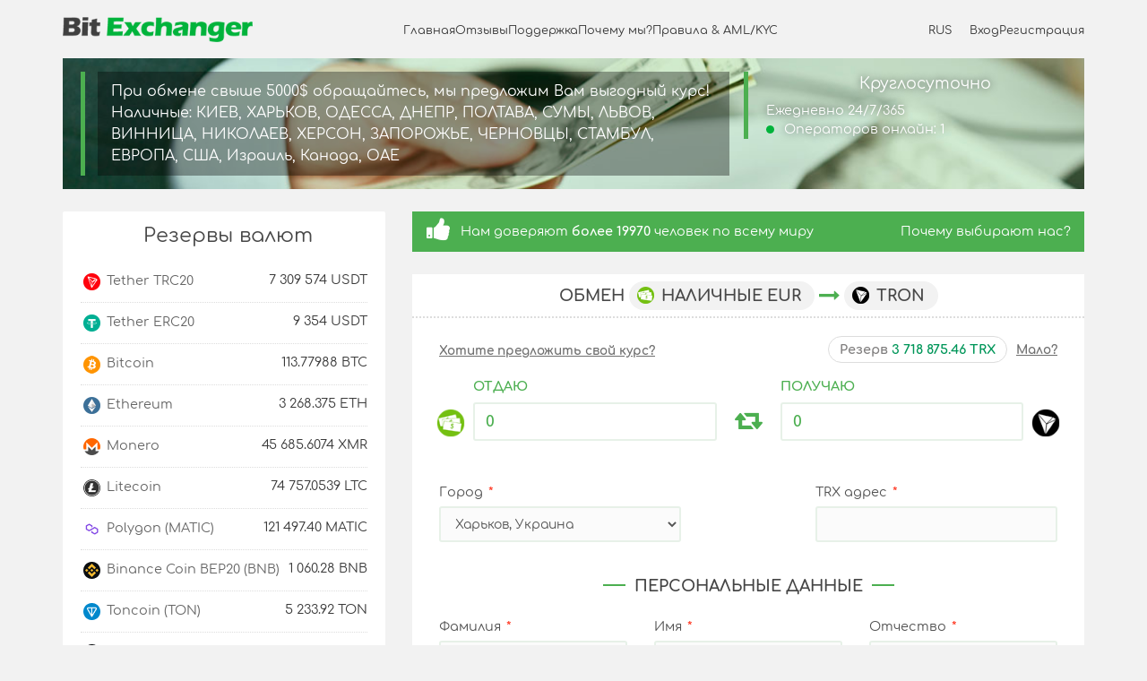

--- FILE ---
content_type: text/html; charset=UTF-8
request_url: https://bit-exchanger.me/exchange/cash-eur-to-tron
body_size: 14347
content:

<!DOCTYPE html>
<html lang="ru">
    <head>
        <meta charset="UTF-8">
        <meta name="viewport" content="width=device-width, initial-scale=1">
        <meta name="webmoney" content="05F1FB63-01F1-4014-8BA3-14BB1375C09A"/>
        <meta name="csrf-param" content="_csrf">
<meta name="csrf-token" content="veX6dG261lVcHVJTXg1jRzg-WQpmwfCZe5GMQ5k3VV3qhpwxNIKfbRIpFgoseTcgUFwAfxG0p_0f98B18WNnGQ==">

        <title>Обмен &quot;Наличные EUR&quot; на &quot;Tron&quot;</title>

        <link href="/uk/exchange/cash-eur-to-tron" rel="alternate" hreflang="uk">
<link href="/en/exchange/cash-eur-to-tron" rel="alternate" hreflang="en">
<link href="/exchange/cash-eur-to-tron" rel="alternate" hreflang="ru">
<link href="/assets/c097076a/css/bootstrap.css" rel="stylesheet">
<link href="/css/front.css?v=A02D8E" rel="stylesheet">
<link href="/css/fonts.css?v=A02D8E" rel="stylesheet">
<link href="/css/si-icons.css?v=A02D8E" rel="stylesheet">
<link href="/css/font-awesome.min.css?v=A02D8E" rel="stylesheet">
<script>var service = {"from":{"id":41,"currency":"EUR","reserve":1918983.4283,"title":"Наличные EUR","alias":"cash-eur","icon":"si-cash","decimal":0},"to":{"id":83,"currency":"TRX","reserve":3718875.46302,"title":"Tron","alias":"tron","icon":"si-tron","decimal":2},"course":{"value":2.7286029552},"paymentFields":["fromCity","toCoinAddress"],"customFeePoolLoad":{}};
var topNotifications = [];
var app = {"language":"ru","ajax":{"exchangeStatus":"\/exchange\/status","exchangeMobileTemplate":"\/exchange\/mobile-template","exchangeCalc":"\/exchange\/calc?from=%7Bfrom%7D\u0026to=%7Bto%7D"}};
var i18n = {"app":{"BTN.ABOUT_SHOW_TEXT":"Показать полностью","BTN.UNDERSTAND":"Понятно"},"account":{"TITLE.2FA.CONFIGURE":"Настройка двухфакторной авторизации","TITLE.2FA.CONFIRM":"Подтверждение кода","TITLE.2FA.DISABLE":"Отключение двухфакторной авторизации","TITLE.2FA.ERROR":"Ошибка","ALERT.2FA.ERROR":"Извините, произошла ошибка. Пожалуйста, повторите попытку позже."},"exchange":{"TITLE.CUSTOM_FEE_POOL_LOAD":"Нагрузка на пул","BTN.PAYMENT_RESERVE_SHOW_ALL":"Показать все","INPUT.ERROR.AMOUNT_GREATER_THAN_0":"Сумма должна быть больше 0","INPUT.ERROR.MIN_AMOUNT":"Минимальная сумма перевода {amount}","INPUT.ERROR.MAX_AMOUNT":"Максимальная сумма перевода {amount}","INPUT.ERROR.RULES_REQUIRED":"Вы должны согласиться с правилами обмена","ALERT.MOBILE_TEMPLATE_LOAD_ERROR":"Произошла ошибка при загрузке направлений.","ALERT.SUGGEST_EXCHANGE_RATE_SUCCESS":"Ваша заявка отправлена.\u003Cbr\u003EПосле обработки заявки мы с Вами свяжемся.","ALERT.FEW_RESERVE_SUCCESS":"Ваша заявка отправлена.\u003Cbr\u003EКак только появиться необходимый резерв, Вам сразу же придет на почту письмо!","ALERT.CUSTOM_FEE_POOL_LOAD":"Приносим свои извинения. Сейчас наблюдается повышенная нагрузка {value} на пул.\u003Cbr\u003EПопробуйте позже","TEXT.PAYMENT_FROM_NAME":"Отдаете {title}","TEXT.EXCHANGE_FEE_INCLUDED":"Комиссия {value} учтена","TEXT.CUSTOM_FEE_POOL_LOAD":"Нагрузка на пул {value}"}};</script>    </head>
    <body>
                <div id="body">
            <header id="header">
                <div id="top-header" class="top-header">
    <div class="container">
        <div class="top-header__wrapper">
            <div class="top-header__logo">
                <div id="logo">
                    <a href="/">
                        <strong>
                            <img class="top-header__logo-img" src="/image/logo.png" alt="BitExchanger" title="BitExchanger - Автоматический онлайн обмен электронных валют">
                        </strong>
                    </a>
                </div>
            </div>

            <div class="top-header__nav">
                
<div class="top-nav dropdown" id="top-nav">
    <button class="top-nav__mobile-button" data-toggle="dropdown" data-target="#top-nav" type="button">
        <i class="fa fa-bars" aria-hidden="true"></i>
    </button>

    <ul id="w0" class="top-menu top-nav__list nav"><li><a href="/">Главная</a></li>
<li><a href="/reviews">Отзывы</a></li>
<li><a href="/article/contacts">Поддержка</a></li>
<li><a href="/article/good">Почему мы?</a></li>
<li><a href="/article/rulchange">Правила &amp; AML/KYC</a></li></ul></div>            </div>

                            <div class="top-header__lang-switcher">
                    <div class="lang-switcher dropdown" id="language-switcher-dropdown">
    <button class="lang-switcher__button" data-toggle="dropdown" data-target="#language-switcher-dropdown">
        RUS    </button>

    <div class="dropdown-menu dropdown-menu-right lang-switcher__list" aria-labelledby="dropdownMenuButton">
                    <div class="lang-switcher__item">
                <a class="dropdown-item lang-switcher__lang" href="/en/exchange/cash-eur-to-tron" hreflang="en">ENG</a>            </div>
                    <div class="lang-switcher__item">
                <a class="dropdown-item lang-switcher__lang" href="/uk/exchange/cash-eur-to-tron" hreflang="uk">UKR</a>            </div>
                    <div class="lang-switcher__item">
                <a class="dropdown-item lang-switcher__lang lang-switcher__lang--active" href="/exchange/cash-eur-to-tron" hreflang="ru">RUS</a>            </div>
            </div>
</div>                </div>
            
            <div class="top-header__account-nav">
                
<ul class="login-menu">
            <li>
            
<button type="button" data-toggle="modal" data-target="#w1"><span>Вход</span> <i class="fa fa-sign-in" aria-hidden="true"></i></button>
<div id="w1" class="fade modal" role="dialog" tabindex="-1">
<div class="modal-dialog modal-sm">
<div class="modal-content">
<div class="modal-header">
<button type="button" class="close" data-dismiss="modal" aria-hidden="true">&times;</button>
<h3 class="h-m-0">Личный кабинет</h3>
</div>
<div class="modal-body">

<form id="login-form" action="/account/login" method="post">
<input type="hidden" name="_csrf" value="veX6dG261lVcHVJTXg1jRzg-WQpmwfCZe5GMQ5k3VV3qhpwxNIKfbRIpFgoseTcgUFwAfxG0p_0f98B18WNnGQ==">
<div class="form-group field-loginform-username required">
<label class="control-label" for="loginform-username">Логин</label>
<input type="text" id="loginform-username" class="form-control" name="LoginForm[username]" placeholder="ivanivanov" aria-required="true">

<p class="help-block help-block-error"></p>
</div>
<div class="form-group field-loginform-password required">
<label class="control-label" for="loginform-password">Пароль</label>
<input type="password" id="loginform-password" class="form-control" name="LoginForm[password]" placeholder="•••••••" aria-required="true">

<p class="help-block help-block-error"></p>
</div>
<div class="form-group field-loginform-rememberme">
<div class="checkbox">
<label for="loginform-rememberme">
<input type="hidden" name="LoginForm[rememberMe]" value="0"><input type="checkbox" id="loginform-rememberme" name="LoginForm[rememberMe]" value="1" checked>
Запомнить меня
</label>
<p class="help-block help-block-error"></p>

</div>
</div>
<div class="clearfix">
    <div class="pull-left">
        <a href="/account/forgot-page" style="margin-top:6px;display:inline-block">Забыли пароль?</a>    </div>
    <div class="pull-right">
        <button type="submit" class="btn btn-primary" name="login-button">Войти</button>    </div>
</div>

</form>

</div>

</div>
</div>
</div>        </li>
    
            <li>
            
<button type="button" data-toggle="modal" data-target="#w2"><span>Регистрация</span> <i class="fa fa-user-plus" aria-hidden="true"></i></button>
<div id="w2" class="fade modal" role="dialog" tabindex="-1">
<div class="modal-dialog modal-lg">
<div class="modal-content">
<div class="modal-header">
<button type="button" class="close" data-dismiss="modal" aria-hidden="true">&times;</button>
<h3 class="h-m-0">Регистрация</h3>
</div>
<div class="modal-body">

<form id="register-form" action="/account/register" method="post">
<input type="hidden" name="_csrf" value="veX6dG261lVcHVJTXg1jRzg-WQpmwfCZe5GMQ5k3VV3qhpwxNIKfbRIpFgoseTcgUFwAfxG0p_0f98B18WNnGQ==">
<div class="bblock">
    <div class="bblock-header">Персональные данные</div>
    <div class="bblock-content">
        <div class="row">
            <div class="col-md-6">
                <div class="form-group field-signupform-last_name required">
<label class="control-label" for="signupform-last_name">Фамилия</label>
<input type="text" id="signupform-last_name" class="form-control" name="SignupForm[last_name]" autofocus placeholder="Иванов" aria-required="true">

<p class="help-block help-block-error"></p>
</div>
                <div class="form-group field-signupform-first_name required">
<label class="control-label" for="signupform-first_name">Имя</label>
<input type="text" id="signupform-first_name" class="form-control" name="SignupForm[first_name]" placeholder="Иван" aria-required="true">

<p class="help-block help-block-error"></p>
</div>
                <div class="form-group field-signupform-middle_name">
<label class="control-label" for="signupform-middle_name">Отчество</label>
<input type="text" id="signupform-middle_name" class="form-control" name="SignupForm[middle_name]" placeholder="Иванович">

<p class="help-block help-block-error"></p>
</div>            </div>
            <div class="col-md-6">
                <div class="form-group field-signupform-skype">
<label class="control-label" for="signupform-skype">Telegram</label>
<input type="text" id="signupform-skype" class="form-control" name="SignupForm[skype]" placeholder="@example89">

<p class="help-block help-block-error"></p>
</div>
                <div class="form-group field-signupform-phone">
<label class="control-label" for="signupform-phone">Номер телефона</label>
<input type="text" id="signupform-phone" class="form-control" name="SignupForm[phone]" placeholder="+380995554433">

<p class="help-block help-block-error"></p>
</div>            </div>
        </div>
    </div>
</div>
<div class="bblock">
    <div class="bblock-header">Данные аккаунта</div>
    <div class="bblock-content">
        <div class="row">
            <div class="col-md-6">
                <div class="form-group field-signupform-username required">
<label class="control-label" for="signupform-username">Логин</label>
<input type="text" id="signupform-username" class="form-control" name="SignupForm[username]" placeholder="ivanivanov" aria-required="true">

<p class="help-block help-block-error"></p>
</div>
                <div class="form-group field-signupform-email required">
<label class="control-label" for="signupform-email">Email</label>
<input type="text" id="signupform-email" class="form-control" name="SignupForm[email]" placeholder="example@domain.com" aria-required="true">

<p class="help-block help-block-error"></p>
</div>            </div>
            <div class="col-md-6">
                <div class="form-group field-signupform-password required">
<label class="control-label" for="signupform-password">Пароль</label>
<input type="password" id="signupform-password" class="form-control" name="SignupForm[password]" placeholder="•••••••" aria-required="true">

<p class="help-block help-block-error"></p>
</div>
                <div class="form-group field-signupform-repassword required">
<label class="control-label" for="signupform-repassword">Повторите пароль</label>
<input type="password" id="signupform-repassword" class="form-control" name="SignupForm[repassword]" placeholder="•••••••" aria-required="true">

<p class="help-block help-block-error"></p>
</div>            </div>
        </div>
    </div>
</div>
<div class="row">
    <div class="col-xs-12">
        <div class="bblock">
            <div class="bblock-header">
                Зарегистрироваться            </div>

            <div class="bblock-content">
                <div class="row">
                    <div class="col-md-6">
                        <div class="form-group field-signupform-captcha">
<label class="control-label" for="signupform-captcha">Подтвердите что вы не робот</label>
<div class="captcha-block"><img id="signupform-captcha-image" src="/site/captcha?v=697133c8eab274.04112615" alt=""></div><input type="text" id="signupform-captcha" class="form-control" name="SignupForm[captcha]">

<p class="help-block help-block-error"></p>
</div>                    </div>
                    <div class="col-md-6">
                        <div class="form-group field-signupform-subscribe">
<div class="checkbox">
<label for="signupform-subscribe">
<input type="hidden" name="SignupForm[subscribe]" value="0"><input type="checkbox" id="signupform-subscribe" name="SignupForm[subscribe]" value="1">
Присылать мне интересные новости и предложения.
</label>
<p class="help-block help-block-error"></p>

</div>
</div>                        <div class="form-group">
                            <button type="submit" class="btn btn-primary" name="signup-button">Зарегистрироваться</button>                        </div>
                    </div>
                </div>
            </div>
        </div>
    </div>
</div>

</form>

</div>

</div>
</div>
</div>        </li>
    </ul>

            </div>
        </div>
    </div>
</div>
<div id="middle-header">
    <div class="container">
        <div class="header-banner" style="background-image: url(/image/banner/qhwE4P-qf6VkgZtT1zyf.jpg);">        <div class="row flex right flex-header">
            <div id="action">
                <div class="action-info">
                    <div class="action-text">При обмене свыше 5000$ обращайтесь, мы предложим Вам выгодный курс!<br> Наличные: КИЕВ, ХАРЬКОВ, ОДЕССА, ДНЕПР, ПОЛТАВА, СУМЫ, ЛЬВОВ, ВИННИЦА, НИКОЛАЕВ, ХЕРСОН, ЗАПОРОЖЬЕ, ЧЕРНОВЦЫ, СТАМБУЛ, ЕВРОПА, США, Израиль, Канада, ОАЕ</div>
                </div>
            </div>
            <div id="contacts">
                <span class="time">Круглосуточно</span>
                <div class="contact-row">Ежедневно 24/7/365</div>
                <div class="operators-online">
                                            <span class="op-online"></span>
                        Операторов онлайн: 1                                    </div>
            </div>
        </div>
        </div>    </div>
</div>            </header>
            <div id="content">
                <div class="container">
                    <div class="row reverse">
                        <div class="col-md-8">
                            <div id="main">
                                <div class="confidence clearfix">
    <div class="pull-left">
        <div class="my-counter">
            <i class="fa fa-2x fa-thumbs-up" aria-hidden="true"></i> Нам доверяют <span>более 19970</span> человек по всему миру        </div>
    </div>
    <div class="pull-right">
        <a href="/article/good" class="why-as">
            Почему выбирают нас?        </a>
    </div>
</div>
                                
                                <div class="site-exchange">
    <h1 class="page-header">
        <span class="hide-900">Обмен </span> <span class="exch-h-service"><span class="si si-cash"></span> Наличные EUR</span>
        <i class="fa fa-lg fa-long-arrow-right" aria-hidden="true"></i>
        <span class="exch-h-service"><span class="si si-tron"></span> Tron</span>
    </h1>

    <div class="exchange-from">
        <div class="small-reserve clearfix">
            <div class="pull-left">
                
<button type="button" class="btn btn-link btn-suggest-course" data-toggle="modal" data-target="#suggest-course-modal">Хотите предложить свой курс?</button>
<div id="suggest-course-modal" class="fade modal" role="dialog" tabindex="-1">
<div class="modal-dialog modal-md">
<div class="modal-content">
<div class="modal-header">
<button type="button" class="close" data-dismiss="modal" aria-hidden="true">&times;</button>
<h3 class="h-m-0">Предложите свой курс</h3>
</div>
<div class="modal-body">

<form id="suggest-course-form" action="/ajax/suggest-course/save" method="post">
<input type="hidden" name="_csrf" value="veX6dG261lVcHVJTXg1jRzg-WQpmwfCZe5GMQ5k3VV3qhpwxNIKfbRIpFgoseTcgUFwAfxG0p_0f98B18WNnGQ==">
    <div class="row">
        <div class="col-sm-6">
            <div class="form-group field-suggestcourse-course required">
<label class="control-label" for="suggestcourse-course">Курс</label>
<input type="text" id="suggestcourse-course" class="form-control" name="SuggestCourse[course]" value="0" aria-required="true">

<p class="help-block help-block-error"></p>
</div>            <div class="form-group field-suggestcourse-date_end">
<label class="control-label" for="suggestcourse-date_end">Срок принятия решения</label>
<select id="suggestcourse-date_end" class="form-control" name="SuggestCourse[date_end]">
<option value="0">Не важно</option>
<option value="1">1 день</option>
<option value="2">2 дня</option>
<option value="3">3 дня</option>
<option value="5">5 дней</option>
<option value="7">неделя</option>
<option value="14">две недели</option>
<option value="21">три недели</option>
<option value="30">месяц</option>
</select>

<p class="help-block help-block-error"></p>
</div>            <div class="form-group field-suggestcourse-email required">
<label class="control-label" for="suggestcourse-email">Email</label>
<input type="text" id="suggestcourse-email" class="form-control" name="SuggestCourse[email]" aria-required="true">

<p class="help-block help-block-error"></p>
</div>            <div class="form-group field-suggestcourse-phone">
<label class="control-label" for="suggestcourse-phone">Телефон</label>
<input type="text" id="suggestcourse-phone" class="form-control" name="SuggestCourse[phone]">

<p class="help-block help-block-error"></p>
</div>        </div>
        <div class="col-sm-6">
            <div class="form-group field-suggestcourse-amount required">
<label class="control-label" for="suggestcourse-amount"></label>
<input type="text" id="suggestcourse-amount" class="form-control" name="SuggestCourse[amount]" value="0" aria-required="true">

<p class="help-block help-block-error"></p>
</div>            <div class="form-group field-suggestcourse-first_name required">
<label class="control-label" for="suggestcourse-first_name">Имя</label>
<input type="text" id="suggestcourse-first_name" class="form-control" name="SuggestCourse[first_name]" aria-required="true">

<p class="help-block help-block-error"></p>
</div>            <div class="form-group field-suggestcourse-last_name required">
<label class="control-label" for="suggestcourse-last_name">Фамилия</label>
<input type="text" id="suggestcourse-last_name" class="form-control" name="SuggestCourse[last_name]" aria-required="true">

<p class="help-block help-block-error"></p>
</div>            <div class="form-group field-suggestcourse-middle_name">
<label class="control-label" for="suggestcourse-middle_name">Отчество</label>
<input type="text" id="suggestcourse-middle_name" class="form-control" name="SuggestCourse[middle_name]">

<p class="help-block help-block-error"></p>
</div>        </div>
    </div>

    <div class="form-group field-suggestcourse-comment">
<label class="control-label" for="suggestcourse-comment">Комментарий</label>
<textarea id="suggestcourse-comment" class="form-control" name="SuggestCourse[comment]" rows="4"></textarea>

<p class="help-block help-block-error"></p>
</div>
    <div class="clearfix">
        <div class="pull-right">
            <button type="submit" class="btn btn-primary">Отправить</button>        </div>
    </div>

    <div class="hidden">
        <div class="form-group field-suggestcourse-idservice_from">
<input type="hidden" id="suggestcourse-idservice_from" class="form-control" name="SuggestCourse[idservice_from]">
</div>        <div class="form-group field-suggestcourse-idservice_to">
<input type="hidden" id="suggestcourse-idservice_to" class="form-control" name="SuggestCourse[idservice_to]">
</div>    </div>

</form>

</div>

</div>
</div>
</div>            </div>
            <div class="pull-right">
                <span class="text-res">Резерв <span class="curr-val">3 718 875.46&nbsp;TRX</span></span>
                
<button type="button" class="btn btn-link btn-small-reserve" data-toggle="modal" data-target="#few-reserve-modal">Мало?</button>
<div id="few-reserve-modal" class="fade modal" role="dialog" tabindex="-1">
<div class="modal-dialog modal-md">
<div class="modal-content">
<div class="modal-header">
<button type="button" class="close" data-dismiss="modal" aria-hidden="true">&times;</button>
<h3 class="h-m-0">Мало Резерва?</h3>
</div>
<div class="modal-body">

<form id="few-reserve-form" action="/ajax/few-reserve/save" method="post">
<input type="hidden" name="_csrf" value="veX6dG261lVcHVJTXg1jRzg-WQpmwfCZe5GMQ5k3VV3qhpwxNIKfbRIpFgoseTcgUFwAfxG0p_0f98B18WNnGQ==">
<div class="row">
    <div class="col-sm-6">
        <div class="form-group field-fewreserve-need_reserve required">
<label class="control-label" for="fewreserve-need_reserve">Необходимо резерва</label>
<input type="text" id="fewreserve-need_reserve" class="form-control" name="FewReserve[need_reserve]" value="0" aria-required="true">

<p class="help-block help-block-error"></p>
</div>        <div class="form-group field-fewreserve-email required">
<label class="control-label" for="fewreserve-email">Email</label>
<input type="text" id="fewreserve-email" class="form-control" name="FewReserve[email]" aria-required="true">

<p class="help-block help-block-error"></p>
</div>        <div class="form-group field-fewreserve-phone">
<label class="control-label" for="fewreserve-phone">Телефон</label>
<input type="text" id="fewreserve-phone" class="form-control" name="FewReserve[phone]">

<p class="help-block help-block-error"></p>
</div>    </div>
    <div class="col-sm-6">
        <div class="form-group field-fewreserve-first_name required">
<label class="control-label" for="fewreserve-first_name">Имя</label>
<input type="text" id="fewreserve-first_name" class="form-control" name="FewReserve[first_name]" aria-required="true">

<p class="help-block help-block-error"></p>
</div>        <div class="form-group field-fewreserve-last_name required">
<label class="control-label" for="fewreserve-last_name">Фамилия</label>
<input type="text" id="fewreserve-last_name" class="form-control" name="FewReserve[last_name]" aria-required="true">

<p class="help-block help-block-error"></p>
</div>        <div class="form-group field-fewreserve-middle_name">
<label class="control-label" for="fewreserve-middle_name">Отчество</label>
<input type="text" id="fewreserve-middle_name" class="form-control" name="FewReserve[middle_name]">

<p class="help-block help-block-error"></p>
</div>    </div>
</div>

<div class="form-group field-fewreserve-comment">
<label class="control-label" for="fewreserve-comment">Комментарий</label>
<textarea id="fewreserve-comment" class="form-control" name="FewReserve[comment]" rows="4"></textarea>

<p class="help-block help-block-error"></p>
</div>
<div class="clearfix">
    <div class="pull-right">
        <button type="submit" class="btn btn-primary">Отправить</button>    </div>
</div>

<div class="hidden">
    <div class="form-group field-fewreserve-idservice_from">
<input type="hidden" id="fewreserve-idservice_from" class="form-control" name="FewReserve[idservice_from]">
</div>    <div class="form-group field-fewreserve-idservice_to">
<input type="hidden" id="fewreserve-idservice_to" class="form-control" name="FewReserve[idservice_to]">
</div></div>

</form>

</div>

</div>
</div>
</div>            </div>
        </div>
        <form id="exchange-from-form" action="/exchange/cash-eur-to-tron" method="post">
<input type="hidden" name="_csrf" value="veX6dG261lVcHVJTXg1jRzg-WQpmwfCZe5GMQ5k3VV3qhpwxNIKfbRIpFgoseTcgUFwAfxG0p_0f98B18WNnGQ==">        <div class="block-summ">
            <div class="ico-bb from">
                <div class="ico-c">
                    <span class="si si-2x si-cash"></span>
                </div>
            </div>
            <div class="input-bb from">
                <div class="form-group field-exchangeform-amount required">
<label class="control-label" for="exchangeform-amount">Отдаю</label>
<input type="text" id="exchangeform-amount" class="form-control" name="ExchangeForm[amount]" value="0" aria-required="true">

<p class="help-block help-block-error"></p>
</div>            </div>
            <div class="b-s-center-icon">
                <i class="fa fa-2x fa-retweet" aria-hidden="true"></i>
            </div>
            <div class="input-bb to">
                <div class="form-group field-exchangeform-amount_take">
<label class="control-label" for="exchangeform-amount_take">Получаю</label>
<input type="text" id="exchangeform-amount_take" class="form-control" name="ExchangeForm[amount_take]" value="0">

<p class="help-block help-block-error"></p>
</div>            </div>
            <div class="ico-bb to">
                <div class="ico-c">
                    <span class="si si-2x si-tron"></span>
                </div>
            </div>
        </div>
        <div class="ex-content">
            <div class="row">
                <div class="col-md-5">
                    <div class="payment_from_data">
                        
<div class="form-group field-exchangeform-fromcity required">
<label class="control-label" for="exchangeform-fromcity">Город</label>
<select id="exchangeform-fromcity" class="form-control" name="ExchangeForm[fromCity]" data-update-amounts aria-required="true">
<option value="f3eb269e">Харьков, Украина</option>
<option value="f2d4c810">Львов, Украина</option>
<option value="f48a542e">Одесса, Украина</option>
<option value="f1cdbaf2">Полтава, Украина</option>
<option value="f379298b">Днепр, Украина</option>
<option value="f4447db4">Ивано-Франковск, Украина</option>
<option value="f99d081">Запорожье, Украина</option>
<option value="f2fb0bf4">Кривой Рог, Украина</option>
<option value="f3daefce">Николаев, Украина</option>
<option value="f4889548">Винница, Украина</option>
<option value="f1ff1922">Хмельницкий, Украина</option>
<option value="f1525bef">Черновцы, Украина</option>
<option value="fc615ed">Кропивницкий, Украина</option>
<option value="f1a3944">Чернигов, Украина</option>
<option value="f1bb9d46">Киев, Украина</option>
<option value="f2d8a762">Сумы, Украина</option>
<option value="f51e3c7e">Житомир, Украина</option>
<option value="f55944ee">Краматорск, Украина</option>
<option value="f13650cb">Кременчуг, Украина</option>
<option value="f36d859f">Луцк, Украина</option>
<option value="f3705aad">Ровно, Украина</option>
<option value="f1feb0e2">Тернополь, Украина</option>
<option value="f3c136ff">Ужгород, Украина</option>
<option value="f22b21cc">Черкассы, Украина</option>
<option value="f256fd66">Варшава, Польша</option>
</select>

<p class="help-block help-block-error"></p>
</div>
                                            </div>
                </div>
                <div class="col-md-5 col-md-offset-2">
                    <div class="payment_to_data">
                        <div class="form-group field-exchangeform-tocoinaddress required">
<label class="control-label" for="exchangeform-tocoinaddress">TRX адрес</label>
<input type="text" id="exchangeform-tocoinaddress" class="form-control" name="ExchangeForm[toCoinAddress]" aria-required="true">

<p class="help-block help-block-error"></p>
</div>                    </div>
                </div>
            </div>
            <h3>Персональные данные</h3>
            <div class="row personal-data">
                <div class="col-sm-4">
                    <div class="form-group field-exchangeform-last_name required">
<label class="control-label" for="exchangeform-last_name">Фамилия</label>
<input type="text" id="exchangeform-last_name" class="form-control" name="ExchangeForm[last_name]" aria-required="true">

<p class="help-block help-block-error"></p>
</div>                </div>
                <div class="col-sm-4">
                    <div class="form-group field-exchangeform-first_name required">
<label class="control-label" for="exchangeform-first_name">Имя</label>
<input type="text" id="exchangeform-first_name" class="form-control" name="ExchangeForm[first_name]" aria-required="true">

<p class="help-block help-block-error"></p>
</div>                </div>
                <div class="col-sm-4">
                    <div class="form-group field-exchangeform-middle_name required">
<label class="control-label" for="exchangeform-middle_name">Отчество</label>
<input type="text" id="exchangeform-middle_name" class="form-control" name="ExchangeForm[middle_name]" aria-required="true">

<p class="help-block help-block-error"></p>
</div>                </div>
                <div class="col-sm-4">
                    <div class="form-group field-exchangeform-email required">
<label class="control-label" for="exchangeform-email">Email</label>
<input type="text" id="exchangeform-email" class="form-control" name="ExchangeForm[email]" aria-required="true">

<p class="help-block help-block-error"></p>
</div>                </div>
                <div class="col-sm-4">
                    <div class="form-group field-exchangeform-phone">
<label class="control-label" for="exchangeform-phone">Телефон</label>
<input type="text" id="exchangeform-phone" class="form-control" name="ExchangeForm[phone]">

<p class="help-block help-block-error"></p>
</div>                </div>
                <div class="col-sm-4">
                    <div class="form-group field-exchangeform-skype required">
<label class="control-label" for="exchangeform-skype">Telegram</label>
<input type="text" id="exchangeform-skype" class="form-control" name="ExchangeForm[skype]" aria-required="true">

<p class="help-block help-block-error"></p>
</div>                </div>
            </div>
        </div>
                    <div class="ex-description-block">
                <p style="text-align:center;"><span style="font-family:arial, helvetica, sans-serif;"><strong><span style="font-size:20px;">Внимание!</span></strong></span></p>

<p><span style="font-family:arial, helvetica, sans-serif;">Перед созданием заявки - уточните детали в чате, по процедуре обмена в Вашем городе. Если Вашего города нет в списке - просьба также обратиться в чат, и уточнить, возможно в Вашем городе также существует наличный обмен, но ввиду низкой популярности и нюансов работы - будет незначительная корректировка тарифа. </span></p>

<p><span style="font-family:arial, helvetica, sans-serif;">Просим обратить особое внимание к минимальным суммам обмена! Если Вы хотите выполнить обмен на сумму, которая менее 5000 EUR, то сайт автоматически пересчитает ее с учетом дополнительной комиссии, в среднем она составляет 15 EUR. ​Это связано с тем, что партнеры по приему/выдаче наличных в маленьком эквиваленте - взимают комиссию. Просим отнестись к этому нюансу с пониманием. Если же Вы выполняете обмен на сумму более 5000 EUR - никаких дополнительных комиссий и пересчетов - нет. </span></p>

<p><span style="font-family:arial, helvetica, sans-serif;">Предварительно согласовывайте суммы в телеграм: <a href="https://bit-exchanger.me/article/contacts">https://bit-exchanger.me/article/contacts</a></span></p>

<p><span style="font-family:arial, helvetica, sans-serif;">Мы работаем по курсу от биржи Binance. Заявка считается оплаченной - после внесения наличных, которые Вы обмениваете. Курс в заявке фиксируется на 18</span><span style="font-family:arial, helvetica, sans-serif;"> минут, и обновляется после внесения наличных средств, если он успел измениться за период внесения. Фиксированная комиссия обменного пункта 0,4% , эта комиссия уже учтена в курсе обмена.</span></p>            </div>
        
        <div class="ex-button-block">
            <div class="exchange-rule">
                <div class="form-group field-exchange-rule">
                    <div class="checkbox">
                        <label for="exchange-rule-inp">
                            <input type="checkbox" id="exchange-rule-inp" checked value="1">
                            <i class="fa fa-lg fa-square" aria-hidden="true"></i>

                            С <a href="/article/rulchange" target="_blank">правилами сервиса</a> и <a href="/article/rulchange#exchange-rule-aml" target="_blank">AML</a> ознакомлен и согласен                        </label>
                    </div>
                </div>
            </div>
            <div class="text-center">
                <button type="submit" class="btn btn-primary" name="exchange-button">Начать обмен</button>            </div>
        </div>
        <input type="hidden" name="ExchangeForm[amount_field]" value="amount">
        </form>    </div>
</div>

<div class="bblock block-reviews">
    <div class="bblock-header">
        <i class="fa fa-2x fa-comments" aria-hidden="true"></i> Отзывы    </div>
    <div class="bblock-content">
                    <div class="reviews-item">
                <p class="reviews-header"><span class="reviews-name">Алексей Морозов</span>
                    <span class="reviews-date">18.01.2026, 22:05</span></p>
                <p class="reviews-text">Пользовался этим онлайн-обменником уже несколько раз — все операции проходили без задержек. Курс соответствовал заявленному, поддержка отвечала оперативно. Удобный интерфейс, разобраться несложно даже новичку. В целом сервис оставил хорошее впечатление.</p>
            </div>
                    <div class="reviews-item">
                <p class="reviews-header"><span class="reviews-name">Іван Соломонов</span>
                    <span class="reviews-date">18.01.2026, 14:30</span></p>
                <p class="reviews-text">Звернувся за порадою подруги. Тепер також стану вашим постійним клієнтом. Задовольнили усі потреби, допомогли зі створенням заявки, пояснили деталі і підказали декілька порад. Щиро дякую за чудовий сервіс. </p>
            </div>
                    <div class="reviews-item">
                <p class="reviews-header"><span class="reviews-name">Lucas Garcia</span>
                    <span class="reviews-date">14.01.2026, 12:30</span></p>
                <p class="reviews-text">The money arrived in my wallet quickly, thank you! The exchange went smoothly and without delays. The website is simple and very easy to use. </p>
            </div>
                    <div class="reviews-item">
                <p class="reviews-header"><span class="reviews-name">Михаил Козлов</span>
                    <span class="reviews-date">14.01.2026, 01:51</span></p>
                <p class="reviews-text">Надёжный обменник с хорошей репутацией.<br />
Обмен прошёл успешно и в заявленные сроки. Приятно удивил уровень сервиса и прозрачность всех операций. Спасибо за качественную работу!</p>
            </div>
                    <div class="reviews-item">
                <p class="reviews-header"><span class="reviews-name">Harper Young</span>
                    <span class="reviews-date">13.01.2026, 14:16</span></p>
                <p class="reviews-text">A good website, simple and convenient. Today I exchanged a large amount of money here and was very satisfied. Online support responded quickly and in detail. I received excellent advice, thank you. I think we will continue to work together!</p>
            </div>
                <p class="readmore"><a href="/reviews">Все отзывы</a></p>
    </div>
</div>
                            </div>
                        </div>
                        <div class="col-md-4">
                            <aside>
                                <div class="bblock reserve-block">
    <div class="bblock-header">
        Резервы валют    </div>
    <div class="bblock-content">
        <div id="reserve">
            <ul><li><span class="si si-trc20"></span> <span class="re-name">Tether TRC20</span> <span class="re-price">7 309 574&nbsp;USDT</span></li><li><span class="si si-tether"></span> <span class="re-name">Tether ERC20</span> <span class="re-price">9 354&nbsp;USDT</span></li><li><span class="si si-bitcoin"></span> <span class="re-name">Bitcoin</span> <span class="re-price">113.77988&nbsp;BTC</span></li><li><span class="si si-eth"></span> <span class="re-name">Ethereum</span> <span class="re-price">3 268.375&nbsp;ETH</span></li><li><span class="si si-monero"></span> <span class="re-name">Monero</span> <span class="re-price">45 685.6074&nbsp;XMR</span></li><li><span class="si si-ltc"></span> <span class="re-name">Litecoin</span> <span class="re-price">74 757.0539&nbsp;LTC</span></li><li><span class="si si-matic"></span> <span class="re-name">Polygon (MATIC)</span> <span class="re-price">121 497.40&nbsp;MATIC</span></li><li><span class="si si-bnb"></span> <span class="re-name">Binance Coin BEP20 (BNB)</span> <span class="re-price">1 060.28&nbsp;BNB</span></li><li><span class="si si-ton"></span> <span class="re-name">Toncoin (TON)</span> <span class="re-price">5 233.92&nbsp;TON</span></li><li><span class="si si-solana"></span> <span class="re-name">Solana</span> <span class="re-price">898.74&nbsp;SOL</span></li><li><span class="si si-usdt-ton"></span> <span class="re-name">Tether TON</span> <span class="re-price">375 758&nbsp;USDT</span></li><li><span class="si si-uniswap"></span> <span class="re-name">Uniswap</span> <span class="re-price">18 916.50&nbsp;UNI</span></li><li><span class="si si-bitcoin-cash"></span> <span class="re-name">Bitcoin Cash</span> <span class="re-price">1 433.56&nbsp;BCH</span></li><li><span class="si si-mono"></span> <span class="re-name">Монобанк</span> <span class="re-price">9 571 272&nbsp;UAH</span></li><li><span class="si si-oshyadbank"></span> <span class="re-name">Ощадбанк</span> <span class="re-price">5 094 058&nbsp;UAH</span></li><li><span class="si si-alfabank"></span> <span class="re-name">Альфа-Банк UAH</span> <span class="re-price">5 545 601&nbsp;UAH</span></li><li><span class="si si-raif"></span> <span class="re-name">Райффайзен</span> <span class="re-price">3 913 337&nbsp;UAH</span></li><li><span class="si si-pumb"></span> <span class="re-name">ПУМБ</span> <span class="re-price">3 535 728&nbsp;UAH</span></li><li><span class="si si-visa-master"></span> <span class="re-name">Visa/MC UAH</span> <span class="re-price">6 972 788&nbsp;UAH</span></li><li><span class="si si-halyk-bank"></span> <span class="re-name">HalykBank</span> <span class="re-price">36 720 798&nbsp;KZT</span></li><li><span class="si si-visa-master"></span> <span class="re-name">Visa/MC TRY</span> <span class="re-price">6 928 328&nbsp;TRY</span></li><li><span class="si si-visa-master"></span> <span class="re-name">Visa/MC USD</span> <span class="re-price">61 138&nbsp;USD</span></li><li><span class="si si-wire-transfer"></span> <span class="re-name">Банковский счет TRY</span> <span class="re-price">9 418 143&nbsp;TRY</span></li><li><span class="si si-visa-master"></span> <span class="re-name">Visa/MC PLN</span> <span class="re-price">1 185 809&nbsp;PLN</span></li><li><span class="si si-forte-bank"></span> <span class="re-name">ForteBank</span> <span class="re-price">40 730 850&nbsp;KZT</span></li><li><span class="si si-wire-transfer"></span> <span class="re-name">Банковский счет USD</span> <span class="re-price">900 213&nbsp;USD</span></li><li><span class="si si-kaspi-bank"></span> <span class="re-name">Kaspi Bank</span> <span class="re-price">55 028 219&nbsp;KZT</span></li><li><span class="si si-wire-transfer"></span> <span class="re-name">Банковский счет EUR</span> <span class="re-price">857 384&nbsp;EUR</span></li><li><span class="si si-jusan-bank"></span> <span class="re-name">Jusan Bank</span> <span class="re-price">34 104 409&nbsp;KZT</span></li><li><span class="si si-visa-master"></span> <span class="re-name">Wise USD</span> <span class="re-price">1 191 833&nbsp;USD</span></li><li><span class="si si-visa-master"></span> <span class="re-name">Wise EUR</span> <span class="re-price">713 412&nbsp;EUR</span></li><li><span class="si si-tron"></span> <span class="re-name">Tron</span> <span class="re-price">3 718 875.46&nbsp;TRX</span></li><li><span class="si si-visa-master"></span> <span class="re-name">Visa/MC EUR</span> <span class="re-price">204 271&nbsp;EUR</span></li><li><span class="si si-cash"></span> <span class="re-name">Наличные USD</span> <span class="re-price">1 236 630&nbsp;USD</span></li><li><span class="si si-cash"></span> <span class="re-name">Наличные EUR</span> <span class="re-price">1 918 983&nbsp;EUR</span></li><li><span class="si si-cash"></span> <span class="re-name">Наличные UAH</span> <span class="re-price">22 233 291&nbsp;UAH</span></li><li><span class="si si-privat24"></span> <span class="re-name">Приват 24</span> <span class="re-price">6 775 965&nbsp;UAH</span></li><li><span class="si si-tusd"></span> <span class="re-name">TrueUSD</span> <span class="re-price">508 072&nbsp;TUSD</span></li><li><span class="si si-usdc"></span> <span class="re-name">USDC ERC20</span> <span class="re-price">2 622 398.86&nbsp;USDC</span></li><li><span class="si si-zcash"></span> <span class="re-name">Zcash</span> <span class="re-price">5 795.6093&nbsp;ZEC</span></li><li><span class="si si-dsh"></span> <span class="re-name">Dash</span> <span class="re-price">4 277.4266&nbsp;DASH</span></li></ul>        </div>
        <div class="reserve-oth"></div>
    </div>
</div>

<div class="bblock news-block"><div class="bblock-header">Новости</div><div class="bblock-content"><div class="news-item"><p class="news-date">04.10.2024</p><p class="news-text"><p>Уважаемые клиенты! Обратите внимание, контакт по наличному обмену переименован - но username и ID аккаунта остался прежним. Изменение контакта по наличному обмену: DonnaCash - DonCash , для тех у кого контакт был сохранен - ничего не изменилось, кроме аватарки нашего менеджера.</p></p></div>
<div class="news-item"><p class="news-date">23.08.2023</p><p class="news-text"><p>Уважаемые клиенты! На данный момент мы работаем по перестановке наличных практически по всему миру. Это означает - что вы можете внести наличные в одной стране, а получить их в другой. Очень удобная операция для помощи родным и близким, а так же скорости взаиморасчетов между партнерами!</p></p></div>
<div class="news-item"><p class="news-date">28.06.2023</p><p class="news-text"><p>Рады сообщить о запуске выплат EUR и USD на банковские счета! Теперь вы можете обменивать ваши активы на  карты любых банков Европы и США! </p></p></div>
</div></div>                            </aside>
                        </div>
                    </div>
                                    </div>
            </div>
            <footer id="footer">
                <div class="container">
    <div class="row flex">
        <div id="copyright">
            &copy; Copyright 2026, BitExchanger        </div>
        <div id="bottom-menu">
            <ul id="w3" class="bottom-menu nav"><li><a href="/reviews">Отзывы</a></li>
<li><a href="/article/faq">FAQ</a></li>
<li><a href="/article/bezopasnost">Безопасность</a></li></ul>
        </div>
        <div id="payments">
            <div class="pay-gif">
                <a href="https://kurs.expert/" target="_blank">
                    <img src="/image/kurs-expert.png" alt="kurs-expert.png" title="Мониторинг обменников, анализатор валют КурсЕксперт">
                </a>
            </div>
            <div class="pay-gif">
                <a href="https://bestexchangers.ru/" target="_blank">
                    <img src="/image/bestexchangers.gif" alt="bestexchangers.gif" title="Мониторинг обменных пунктов BestExchangers.ru. Только лучшие курсы обмена!">
                </a>
            </div>
            <div class="pay-gif">
                <a href="https://exchangesumo.com" target="_blank">
                    <img referrerpolicy="no-referrer" src="https://b.exchangesumo.com/i/1.svg" alt="exchangesumo" title="Сервис поиска выгодного курса обмена">
                </a>
            </div>
            <div class="pay-gif">
                <a href="https://www.bestchange.ru/bitexchanger-exchanger.html" target="_blank">
                    <img src="/image/bestchange.gif" alt="bestchange.gif" title="Мониторинг обменных пунктов BestChange.ru"/>
                </a>
            </div>
        </div>
    </div>
</div>
<!-- Google tag (gtag.js) -->
<script async src="https://www.googletagmanager.com/gtag/js?id=G-JCSK04WHGF"></script>
<script>
  window.dataLayer = window.dataLayer || [];
  function gtag(){dataLayer.push(arguments);}
  gtag('js', new Date());

  gtag('config', 'G-JCSK04WHGF');
</script>            </footer>
        </div>
                <script src="/assets/ab436a8a/jquery.js"></script>
<script src="/assets/730eba1d/yii.js"></script>
<script src="/assets/730eba1d/yii.validation.js"></script>
<script src="/assets/730eba1d/yii.activeForm.js"></script>
<script src="/assets/c097076a/js/bootstrap.js"></script>
<script src="/js/autonumeric.min.js?v=EEDE29"></script>
<script src="/js/front.min.js?v=A02D8E"></script>
<script src="/assets/730eba1d/yii.captcha.js"></script>
<script>jQuery(function ($) {
jQuery('#suggest-course-form').yiiActiveForm([{"id":"suggestcourse-course","name":"course","container":".field-suggestcourse-course","input":"#suggestcourse-course","error":".help-block.help-block-error","enableAjaxValidation":true,"validate":function (attribute, value, messages, deferred, $form) {yii.validation.required(value, messages, {"message":"Необходимо заполнить «Курс»."});value = yii.validation.trim($form, attribute, [], value);yii.validation.number(value, messages, {"pattern":/^[-+]?[0-9]*\.?[0-9]+([eE][-+]?[0-9]+)?$/,"message":"Значение «Курс» должно быть числом.","skipOnEmpty":1});yii.validation.compare(value, messages, {"operator":">","type":"string","compareValue":0,"skipOnEmpty":1,"message":"Курс должен быть больше нуля"}, $form);}},{"id":"suggestcourse-date_end","name":"date_end","container":".field-suggestcourse-date_end","input":"#suggestcourse-date_end","error":".help-block.help-block-error","enableAjaxValidation":true,"validate":function (attribute, value, messages, deferred, $form) {value = yii.validation.trim($form, attribute, [], value);yii.validation.number(value, messages, {"pattern":/^[+-]?\d+$/,"message":"Значение «Срок принятия решения» должно быть целым числом.","skipOnEmpty":1});yii.validation.compare(value, messages, {"operator":">=","type":"string","compareValue":0,"skipOnEmpty":1,"message":"Значение «Срок принятия решения» должно быть больше или равно значения «0»."}, $form);yii.validation.compare(value, messages, {"operator":"<=","type":"string","compareValue":45,"skipOnEmpty":1,"message":"Значение «Срок принятия решения» должно быть меньше или равно значения «45»."}, $form);}},{"id":"suggestcourse-email","name":"email","container":".field-suggestcourse-email","input":"#suggestcourse-email","error":".help-block.help-block-error","enableAjaxValidation":true,"validate":function (attribute, value, messages, deferred, $form) {yii.validation.required(value, messages, {"message":"Необходимо заполнить «Email»."});value = yii.validation.trim($form, attribute, [], value);yii.validation.email(value, messages, {"pattern":/^[a-zA-Z0-9!#$%&'*+\/=?^_`{|}~-]+(?:\.[a-zA-Z0-9!#$%&'*+\/=?^_`{|}~-]+)*@(?:[a-zA-Z0-9](?:[a-zA-Z0-9-]*[a-zA-Z0-9])?\.)+[a-zA-Z0-9](?:[a-zA-Z0-9-]*[a-zA-Z0-9])?$/,"fullPattern":/^[^@]*<[a-zA-Z0-9!#$%&'*+\/=?^_`{|}~-]+(?:\.[a-zA-Z0-9!#$%&'*+\/=?^_`{|}~-]+)*@(?:[a-zA-Z0-9](?:[a-zA-Z0-9-]*[a-zA-Z0-9])?\.)+[a-zA-Z0-9](?:[a-zA-Z0-9-]*[a-zA-Z0-9])?>$/,"allowName":false,"message":"Значение «Email» не является правильным email адресом.","enableIDN":false,"skipOnEmpty":1});yii.validation.string(value, messages, {"message":"Значение «Email» должно быть строкой.","max":255,"tooLong":"Значение «Email» должно содержать максимум 255 символов.","skipOnEmpty":1});}},{"id":"suggestcourse-phone","name":"phone","container":".field-suggestcourse-phone","input":"#suggestcourse-phone","error":".help-block.help-block-error","enableAjaxValidation":true,"validate":function (attribute, value, messages, deferred, $form) {yii.validation.string(value, messages, {"message":"Значение «Телефон» должно быть строкой.","max":20,"tooLong":"Значение «Телефон» должно содержать максимум 20 символов.","skipOnEmpty":1});}},{"id":"suggestcourse-amount","name":"amount","container":".field-suggestcourse-amount","input":"#suggestcourse-amount","error":".help-block.help-block-error","enableAjaxValidation":true,"validate":function (attribute, value, messages, deferred, $form) {yii.validation.required(value, messages, {"message":"Необходимо заполнить «Сумма»."});value = yii.validation.trim($form, attribute, [], value);yii.validation.number(value, messages, {"pattern":/^[-+]?[0-9]*\.?[0-9]+([eE][-+]?[0-9]+)?$/,"message":"Значение «Сумма» должно быть числом.","skipOnEmpty":1});yii.validation.compare(value, messages, {"operator":">","type":"string","compareValue":0,"skipOnEmpty":1,"message":"Сумма должна быть больше 0"}, $form);}},{"id":"suggestcourse-first_name","name":"first_name","container":".field-suggestcourse-first_name","input":"#suggestcourse-first_name","error":".help-block.help-block-error","enableAjaxValidation":true,"validate":function (attribute, value, messages, deferred, $form) {yii.validation.required(value, messages, {"message":"Необходимо заполнить «Имя»."});yii.validation.string(value, messages, {"message":"Значение «Имя» должно быть строкой.","max":45,"tooLong":"Значение «Имя» должно содержать максимум 45 символов.","skipOnEmpty":1});}},{"id":"suggestcourse-last_name","name":"last_name","container":".field-suggestcourse-last_name","input":"#suggestcourse-last_name","error":".help-block.help-block-error","enableAjaxValidation":true,"validate":function (attribute, value, messages, deferred, $form) {yii.validation.required(value, messages, {"message":"Необходимо заполнить «Фамилия»."});yii.validation.string(value, messages, {"message":"Значение «Фамилия» должно быть строкой.","max":45,"tooLong":"Значение «Фамилия» должно содержать максимум 45 символов.","skipOnEmpty":1});}},{"id":"suggestcourse-middle_name","name":"middle_name","container":".field-suggestcourse-middle_name","input":"#suggestcourse-middle_name","error":".help-block.help-block-error","enableAjaxValidation":true,"validate":function (attribute, value, messages, deferred, $form) {yii.validation.string(value, messages, {"message":"Значение «Отчество» должно быть строкой.","max":45,"tooLong":"Значение «Отчество» должно содержать максимум 45 символов.","skipOnEmpty":1});}},{"id":"suggestcourse-comment","name":"comment","container":".field-suggestcourse-comment","input":"#suggestcourse-comment","error":".help-block.help-block-error","enableAjaxValidation":true,"validate":function (attribute, value, messages, deferred, $form) {yii.validation.string(value, messages, {"message":"Значение «Комментарий» должно быть строкой.","max":500,"tooLong":"Значение «Комментарий» должно содержать максимум 500 символов.","skipOnEmpty":1});}},{"id":"suggestcourse-idservice_from","name":"idservice_from","container":".field-suggestcourse-idservice_from","input":"#suggestcourse-idservice_from","error":".help-block.help-block-error","enableAjaxValidation":true,"validate":function (attribute, value, messages, deferred, $form) {yii.validation.number(value, messages, {"pattern":/^[+-]?\d+$/,"message":"Значение «Отдаете с» должно быть целым числом.","skipOnEmpty":1});}},{"id":"suggestcourse-idservice_to","name":"idservice_to","container":".field-suggestcourse-idservice_to","input":"#suggestcourse-idservice_to","error":".help-block.help-block-error","enableAjaxValidation":true,"validate":function (attribute, value, messages, deferred, $form) {yii.validation.number(value, messages, {"pattern":/^[+-]?\d+$/,"message":"Значение «Получаете» должно быть целым числом.","skipOnEmpty":1});}}], {"validationUrl":"\/ajax\/suggest-course\/validate"});
jQuery('#suggest-course-modal').modal({"show":false});
jQuery('#few-reserve-form').yiiActiveForm([{"id":"fewreserve-need_reserve","name":"need_reserve","container":".field-fewreserve-need_reserve","input":"#fewreserve-need_reserve","error":".help-block.help-block-error","enableAjaxValidation":true,"validate":function (attribute, value, messages, deferred, $form) {yii.validation.required(value, messages, {"message":"Необходимо заполнить «Необходимо резерва»."});value = yii.validation.trim($form, attribute, [], value);yii.validation.number(value, messages, {"pattern":/^[-+]?[0-9]*\.?[0-9]+([eE][-+]?[0-9]+)?$/,"message":"Значение «Необходимо резерва» должно быть числом.","skipOnEmpty":1});yii.validation.compare(value, messages, {"operator":">","type":"string","compareValue":0,"skipOnEmpty":1,"message":"INPUT.ERROR.AMOUNT_GREATER_THEN_0"}, $form);}},{"id":"fewreserve-email","name":"email","container":".field-fewreserve-email","input":"#fewreserve-email","error":".help-block.help-block-error","enableAjaxValidation":true,"validate":function (attribute, value, messages, deferred, $form) {yii.validation.required(value, messages, {"message":"Необходимо заполнить «Email»."});value = yii.validation.trim($form, attribute, [], value);yii.validation.email(value, messages, {"pattern":/^[a-zA-Z0-9!#$%&'*+\/=?^_`{|}~-]+(?:\.[a-zA-Z0-9!#$%&'*+\/=?^_`{|}~-]+)*@(?:[a-zA-Z0-9](?:[a-zA-Z0-9-]*[a-zA-Z0-9])?\.)+[a-zA-Z0-9](?:[a-zA-Z0-9-]*[a-zA-Z0-9])?$/,"fullPattern":/^[^@]*<[a-zA-Z0-9!#$%&'*+\/=?^_`{|}~-]+(?:\.[a-zA-Z0-9!#$%&'*+\/=?^_`{|}~-]+)*@(?:[a-zA-Z0-9](?:[a-zA-Z0-9-]*[a-zA-Z0-9])?\.)+[a-zA-Z0-9](?:[a-zA-Z0-9-]*[a-zA-Z0-9])?>$/,"allowName":false,"message":"Значение «Email» не является правильным email адресом.","enableIDN":false,"skipOnEmpty":1});yii.validation.string(value, messages, {"message":"Значение «Email» должно быть строкой.","max":255,"tooLong":"Значение «Email» должно содержать максимум 255 символов.","skipOnEmpty":1});}},{"id":"fewreserve-phone","name":"phone","container":".field-fewreserve-phone","input":"#fewreserve-phone","error":".help-block.help-block-error","enableAjaxValidation":true,"validate":function (attribute, value, messages, deferred, $form) {yii.validation.string(value, messages, {"message":"Значение «Телефон» должно быть строкой.","max":20,"tooLong":"Значение «Телефон» должно содержать максимум 20 символов.","skipOnEmpty":1});}},{"id":"fewreserve-first_name","name":"first_name","container":".field-fewreserve-first_name","input":"#fewreserve-first_name","error":".help-block.help-block-error","enableAjaxValidation":true,"validate":function (attribute, value, messages, deferred, $form) {yii.validation.required(value, messages, {"message":"Необходимо заполнить «Имя»."});yii.validation.string(value, messages, {"message":"Значение «Имя» должно быть строкой.","max":45,"tooLong":"Значение «Имя» должно содержать максимум 45 символов.","skipOnEmpty":1});}},{"id":"fewreserve-last_name","name":"last_name","container":".field-fewreserve-last_name","input":"#fewreserve-last_name","error":".help-block.help-block-error","enableAjaxValidation":true,"validate":function (attribute, value, messages, deferred, $form) {yii.validation.required(value, messages, {"message":"Необходимо заполнить «Фамилия»."});yii.validation.string(value, messages, {"message":"Значение «Фамилия» должно быть строкой.","max":45,"tooLong":"Значение «Фамилия» должно содержать максимум 45 символов.","skipOnEmpty":1});}},{"id":"fewreserve-middle_name","name":"middle_name","container":".field-fewreserve-middle_name","input":"#fewreserve-middle_name","error":".help-block.help-block-error","enableAjaxValidation":true,"validate":function (attribute, value, messages, deferred, $form) {yii.validation.string(value, messages, {"message":"Значение «Отчество» должно быть строкой.","max":45,"tooLong":"Значение «Отчество» должно содержать максимум 45 символов.","skipOnEmpty":1});}},{"id":"fewreserve-comment","name":"comment","container":".field-fewreserve-comment","input":"#fewreserve-comment","error":".help-block.help-block-error","enableAjaxValidation":true,"validate":function (attribute, value, messages, deferred, $form) {yii.validation.string(value, messages, {"message":"Значение «Комментарий» должно быть строкой.","max":500,"tooLong":"Значение «Комментарий» должно содержать максимум 500 символов.","skipOnEmpty":1});}},{"id":"fewreserve-idservice_from","name":"idservice_from","container":".field-fewreserve-idservice_from","input":"#fewreserve-idservice_from","error":".help-block.help-block-error","enableAjaxValidation":true,"validate":function (attribute, value, messages, deferred, $form) {yii.validation.number(value, messages, {"pattern":/^[+-]?\d+$/,"message":"Значение «Отдаете с» должно быть целым числом.","skipOnEmpty":1});}},{"id":"fewreserve-idservice_to","name":"idservice_to","container":".field-fewreserve-idservice_to","input":"#fewreserve-idservice_to","error":".help-block.help-block-error","enableAjaxValidation":true,"validate":function (attribute, value, messages, deferred, $form) {yii.validation.number(value, messages, {"pattern":/^[+-]?\d+$/,"message":"Значение «Получаете» должно быть целым числом.","skipOnEmpty":1});}}], {"validationUrl":"\/ajax\/few-reserve\/validate"});
jQuery('#few-reserve-modal').modal({"show":false});
jQuery('#exchange-from-form').yiiActiveForm([{"id":"exchangeform-amount","name":"amount","container":".field-exchangeform-amount","input":"#exchangeform-amount","error":".help-block.help-block-error","validate":function (attribute, value, messages, deferred, $form) {yii.validation.number(value, messages, {"pattern":/^[-+]?[0-9]*\.?[0-9]+([eE][-+]?[0-9]+)?$/,"message":"Значение «Отдаю» должно быть числом.","skipOnEmpty":1});value = yii.validation.trim($form, attribute, [], value);yii.validation.required(value, messages, {"message":"Необходимо заполнить «Отдаю»."});yii.validation.compare(value, messages, {"operator":">","type":"string","compareValue":0,"skipOnEmpty":1,"message":"Сумма должна быть больше 0"}, $form);yii.validation.compare(value, messages, {"operator":">=","type":"string","compareValue":1000,"skipOnEmpty":1,"message":"Минимальная сумма перевода 1 000 EUR"}, $form);yii.validation.compare(value, messages, {"operator":"<=","type":"string","compareValue":1211989,"skipOnEmpty":1,"message":"Максимальная сумма перевода 1 211 989 EUR"}, $form);}},{"id":"exchangeform-amount_take","name":"amount_take","container":".field-exchangeform-amount_take","input":"#exchangeform-amount_take","error":".help-block.help-block-error","validate":function (attribute, value, messages, deferred, $form) {yii.validation.number(value, messages, {"pattern":/^[-+]?[0-9]*\.?[0-9]+([eE][-+]?[0-9]+)?$/,"message":"Значение «Получаю» должно быть числом.","skipOnEmpty":1});}},{"id":"exchangeform-fromcity","name":"fromCity","container":".field-exchangeform-fromcity","input":"#exchangeform-fromcity","error":".help-block.help-block-error","validate":function (attribute, value, messages, deferred, $form) {yii.validation.required(value, messages, {"message":"Необходимо заполнить «Город»."});yii.validation.range(value, messages, {"range":["f3eb269e","f2d4c810","f48a542e","f1cdbaf2","f379298b","f4447db4","f99d081","f2fb0bf4","f3daefce","f4889548","f1ff1922","f1525bef","fc615ed","f1a3944","f1bb9d46","f2d8a762","f51e3c7e","f55944ee","f13650cb","f36d859f","f3705aad","f1feb0e2","f3c136ff","f22b21cc","f256fd66"],"not":false,"message":"Значение «Город» неверно.","skipOnEmpty":1});}},{"id":"exchangeform-tocoinaddress","name":"toCoinAddress","container":".field-exchangeform-tocoinaddress","input":"#exchangeform-tocoinaddress","error":".help-block.help-block-error","validate":function (attribute, value, messages, deferred, $form) {yii.validation.required(value, messages, {"message":"Необходимо заполнить «TRX адрес»."});yii.validation.regularExpression(value, messages, {"pattern":/^[a-zA-Z0-9]{25,50}$/,"not":false,"message":"Неверный формат","skipOnEmpty":1});}},{"id":"exchangeform-last_name","name":"last_name","container":".field-exchangeform-last_name","input":"#exchangeform-last_name","error":".help-block.help-block-error","validate":function (attribute, value, messages, deferred, $form) {yii.validation.string(value, messages, {"message":"Значение «Фамилия» должно быть строкой.","skipOnEmpty":1});value = yii.validation.trim($form, attribute, [], value);yii.validation.required(value, messages, {"message":"Необходимо заполнить «Фамилия»."});yii.validation.string(value, messages, {"message":"Значение «Фамилия» должно быть строкой.","max":45,"tooLong":"Значение «Фамилия» должно содержать максимум 45 символов.","skipOnEmpty":1});}},{"id":"exchangeform-first_name","name":"first_name","container":".field-exchangeform-first_name","input":"#exchangeform-first_name","error":".help-block.help-block-error","validate":function (attribute, value, messages, deferred, $form) {yii.validation.string(value, messages, {"message":"Значение «Имя» должно быть строкой.","skipOnEmpty":1});value = yii.validation.trim($form, attribute, [], value);yii.validation.required(value, messages, {"message":"Необходимо заполнить «Имя»."});yii.validation.string(value, messages, {"message":"Значение «Имя» должно быть строкой.","max":45,"tooLong":"Значение «Имя» должно содержать максимум 45 символов.","skipOnEmpty":1});}},{"id":"exchangeform-middle_name","name":"middle_name","container":".field-exchangeform-middle_name","input":"#exchangeform-middle_name","error":".help-block.help-block-error","validate":function (attribute, value, messages, deferred, $form) {yii.validation.string(value, messages, {"message":"Значение «Отчество» должно быть строкой.","skipOnEmpty":1});value = yii.validation.trim($form, attribute, [], value);yii.validation.required(value, messages, {"message":"Необходимо заполнить «Отчество»."});yii.validation.string(value, messages, {"message":"Значение «Отчество» должно быть строкой.","max":45,"tooLong":"Значение «Отчество» должно содержать максимум 45 символов.","skipOnEmpty":1});}},{"id":"exchangeform-email","name":"email","container":".field-exchangeform-email","input":"#exchangeform-email","error":".help-block.help-block-error","validate":function (attribute, value, messages, deferred, $form) {yii.validation.string(value, messages, {"message":"Значение «Email» должно быть строкой.","skipOnEmpty":1});value = yii.validation.trim($form, attribute, [], value);yii.validation.required(value, messages, {"message":"Необходимо заполнить «Email»."});yii.validation.email(value, messages, {"pattern":/^[a-zA-Z0-9!#$%&'*+\/=?^_`{|}~-]+(?:\.[a-zA-Z0-9!#$%&'*+\/=?^_`{|}~-]+)*@(?:[a-zA-Z0-9](?:[a-zA-Z0-9-]*[a-zA-Z0-9])?\.)+[a-zA-Z0-9](?:[a-zA-Z0-9-]*[a-zA-Z0-9])?$/,"fullPattern":/^[^@]*<[a-zA-Z0-9!#$%&'*+\/=?^_`{|}~-]+(?:\.[a-zA-Z0-9!#$%&'*+\/=?^_`{|}~-]+)*@(?:[a-zA-Z0-9](?:[a-zA-Z0-9-]*[a-zA-Z0-9])?\.)+[a-zA-Z0-9](?:[a-zA-Z0-9-]*[a-zA-Z0-9])?>$/,"allowName":false,"message":"Значение «Email» не является правильным email адресом.","enableIDN":false,"skipOnEmpty":1});yii.validation.string(value, messages, {"message":"Значение «Email» должно быть строкой.","max":255,"tooLong":"Значение «Email» должно содержать максимум 255 символов.","skipOnEmpty":1});}},{"id":"exchangeform-phone","name":"phone","container":".field-exchangeform-phone","input":"#exchangeform-phone","error":".help-block.help-block-error","validate":function (attribute, value, messages, deferred, $form) {yii.validation.string(value, messages, {"message":"Значение «Телефон» должно быть строкой.","skipOnEmpty":1});yii.validation.string(value, messages, {"message":"Значение «Телефон» должно быть строкой.","max":20,"tooLong":"Значение «Телефон» должно содержать максимум 20 символов.","skipOnEmpty":1});}},{"id":"exchangeform-skype","name":"skype","container":".field-exchangeform-skype","input":"#exchangeform-skype","error":".help-block.help-block-error","validate":function (attribute, value, messages, deferred, $form) {yii.validation.string(value, messages, {"message":"Значение «Telegram» должно быть строкой.","skipOnEmpty":1});value = yii.validation.trim($form, attribute, [], value);yii.validation.string(value, messages, {"message":"Значение «Telegram» должно быть строкой.","max":45,"tooLong":"Значение «Telegram» должно содержать максимум 45 символов.","skipOnEmpty":1});yii.validation.required(value, messages, {"message":"Необходимо заполнить «Telegram»."});}}], []);
    $('#exchange-from-form').on('beforeSubmit', function (e) {
        $('[name="exchange-button"]').prop('disabled', true);
    }).yiiActiveForm('add', {
        id: 'exchange_rule',
        name: 'exchange_rule',
        container: '.field-exchange-rule',
        input: '#exchange-rule-inp',
        error: '.help-block',
        validate:  function (attribute, value, messages, deferred, form) {
            yii.validation.required(value, messages, {message: window.i18n.exchange['INPUT.ERROR.RULES_REQUIRED']});
        }
    });
jQuery('#login-form').yiiActiveForm([{"id":"loginform-username","name":"username","container":".field-loginform-username","input":"#loginform-username","error":".help-block.help-block-error","validate":function (attribute, value, messages, deferred, $form) {yii.validation.required(value, messages, {"message":"Необходимо заполнить «Логин»."});}},{"id":"loginform-password","name":"password","container":".field-loginform-password","input":"#loginform-password","error":".help-block.help-block-error","validate":function (attribute, value, messages, deferred, $form) {yii.validation.required(value, messages, {"message":"Необходимо заполнить «Пароль»."});}},{"id":"loginform-rememberme","name":"rememberMe","container":".field-loginform-rememberme","input":"#loginform-rememberme","error":".help-block.help-block-error","validate":function (attribute, value, messages, deferred, $form) {yii.validation.boolean(value, messages, {"trueValue":"1","falseValue":"0","message":"Значение «Запомнить меня» должно быть равно «1» или «0».","skipOnEmpty":1});}}], []);
jQuery('#w1').modal({"show":false});
jQuery('#signupform-captcha-image').yiiCaptcha({"refreshUrl":"\/site\/captcha?refresh=1","hashKey":"yiiCaptcha\/site\/captcha"});
jQuery('#register-form').yiiActiveForm([{"id":"signupform-last_name","name":"last_name","container":".field-signupform-last_name","input":"#signupform-last_name","error":".help-block.help-block-error","validate":function (attribute, value, messages, deferred, $form) {value = yii.validation.trim($form, attribute, [], value);yii.validation.required(value, messages, {"message":"Необходимо заполнить «Фамилия»."});yii.validation.string(value, messages, {"message":"Значение «Фамилия» должно быть строкой.","min":3,"tooShort":"Значение «Фамилия» должно содержать минимум 3 символа.","max":45,"tooLong":"Значение «Фамилия» должно содержать максимум 45 символов.","skipOnEmpty":1});}},{"id":"signupform-first_name","name":"first_name","container":".field-signupform-first_name","input":"#signupform-first_name","error":".help-block.help-block-error","validate":function (attribute, value, messages, deferred, $form) {value = yii.validation.trim($form, attribute, [], value);yii.validation.required(value, messages, {"message":"Необходимо заполнить «Имя»."});yii.validation.string(value, messages, {"message":"Значение «Имя» должно быть строкой.","min":3,"tooShort":"Значение «Имя» должно содержать минимум 3 символа.","max":45,"tooLong":"Значение «Имя» должно содержать максимум 45 символов.","skipOnEmpty":1});}},{"id":"signupform-middle_name","name":"middle_name","container":".field-signupform-middle_name","input":"#signupform-middle_name","error":".help-block.help-block-error","validate":function (attribute, value, messages, deferred, $form) {value = yii.validation.trim($form, attribute, [], value);yii.validation.string(value, messages, {"message":"Значение «Отчество» должно быть строкой.","min":3,"tooShort":"Значение «Отчество» должно содержать минимум 3 символа.","max":45,"tooLong":"Значение «Отчество» должно содержать максимум 45 символов.","skipOnEmpty":1});}},{"id":"signupform-skype","name":"skype","container":".field-signupform-skype","input":"#signupform-skype","error":".help-block.help-block-error","validate":function (attribute, value, messages, deferred, $form) {yii.validation.string(value, messages, {"message":"Значение «Telegram» должно быть строкой.","min":3,"tooShort":"Значение «Telegram» должно содержать минимум 3 символа.","max":45,"tooLong":"Значение «Telegram» должно содержать максимум 45 символов.","skipOnEmpty":1});}},{"id":"signupform-phone","name":"phone","container":".field-signupform-phone","input":"#signupform-phone","error":".help-block.help-block-error","validate":function (attribute, value, messages, deferred, $form) {yii.validation.string(value, messages, {"message":"Значение «Номер телефона» должно быть строкой.","min":4,"tooShort":"Значение «Номер телефона» должно содержать минимум 4 символа.","max":20,"tooLong":"Значение «Номер телефона» должно содержать максимум 20 символов.","skipOnEmpty":1});}},{"id":"signupform-username","name":"username","container":".field-signupform-username","input":"#signupform-username","error":".help-block.help-block-error","validate":function (attribute, value, messages, deferred, $form) {value = yii.validation.trim($form, attribute, [], value);yii.validation.required(value, messages, {"message":"Необходимо заполнить «Логин»."});yii.validation.string(value, messages, {"message":"Значение «Логин» должно быть строкой.","min":2,"tooShort":"Значение «Логин» должно содержать минимум 2 символа.","max":255,"tooLong":"Значение «Логин» должно содержать максимум 255 символов.","skipOnEmpty":1});yii.validation.regularExpression(value, messages, {"pattern":/^[a-z0-9][a-z0-9_-]+$/,"not":false,"message":"Логин может содержать только a-z, 0-9, _ -","skipOnEmpty":1});}},{"id":"signupform-email","name":"email","container":".field-signupform-email","input":"#signupform-email","error":".help-block.help-block-error","validate":function (attribute, value, messages, deferred, $form) {value = yii.validation.trim($form, attribute, [], value);yii.validation.required(value, messages, {"message":"Необходимо заполнить «Email»."});yii.validation.email(value, messages, {"pattern":/^[a-zA-Z0-9!#$%&'*+\/=?^_`{|}~-]+(?:\.[a-zA-Z0-9!#$%&'*+\/=?^_`{|}~-]+)*@(?:[a-zA-Z0-9](?:[a-zA-Z0-9-]*[a-zA-Z0-9])?\.)+[a-zA-Z0-9](?:[a-zA-Z0-9-]*[a-zA-Z0-9])?$/,"fullPattern":/^[^@]*<[a-zA-Z0-9!#$%&'*+\/=?^_`{|}~-]+(?:\.[a-zA-Z0-9!#$%&'*+\/=?^_`{|}~-]+)*@(?:[a-zA-Z0-9](?:[a-zA-Z0-9-]*[a-zA-Z0-9])?\.)+[a-zA-Z0-9](?:[a-zA-Z0-9-]*[a-zA-Z0-9])?>$/,"allowName":false,"message":"Значение «Email» не является правильным email адресом.","enableIDN":false,"skipOnEmpty":1});yii.validation.string(value, messages, {"message":"Значение «Email» должно быть строкой.","max":255,"tooLong":"Значение «Email» должно содержать максимум 255 символов.","skipOnEmpty":1});}},{"id":"signupform-password","name":"password","container":".field-signupform-password","input":"#signupform-password","error":".help-block.help-block-error","validate":function (attribute, value, messages, deferred, $form) {yii.validation.required(value, messages, {"message":"Необходимо заполнить «Пароль»."});yii.validation.string(value, messages, {"message":"Значение «Пароль» должно быть строкой.","min":5,"tooShort":"Значение «Пароль» должно содержать минимум 5 символов.","skipOnEmpty":1});}},{"id":"signupform-repassword","name":"repassword","container":".field-signupform-repassword","input":"#signupform-repassword","error":".help-block.help-block-error","validate":function (attribute, value, messages, deferred, $form) {yii.validation.required(value, messages, {"message":"Необходимо заполнить «Повторите пароль»."});yii.validation.compare(value, messages, {"operator":"==","type":"string","compareAttribute":"signupform-password","compareAttributeName":"SignupForm[password]","skipOnEmpty":1,"message":"Значение «Повторите пароль» должно быть равно «Пароль»."}, $form);}},{"id":"signupform-captcha","name":"captcha","container":".field-signupform-captcha","input":"#signupform-captcha","error":".help-block.help-block-error","validate":function (attribute, value, messages, deferred, $form) {yii.validation.captcha(value, messages, {"hash":768,"hashKey":"yiiCaptcha/site/captcha","caseSensitive":false,"message":"Неправильный проверочный код."});}},{"id":"signupform-subscribe","name":"subscribe","container":".field-signupform-subscribe","input":"#signupform-subscribe","error":".help-block.help-block-error","validate":function (attribute, value, messages, deferred, $form) {yii.validation.range(value, messages, {"range":["1","0"],"not":false,"message":"Значение «Присылать мне интересные новости и предложения.» неверно.","skipOnEmpty":1});}}], []);
jQuery('#w2').modal({"show":false});
});</script>
                    <!-- BEGIN JIVOSITE CODE {literal} -->
            <script type='text/javascript'>
                (function(){ var widget_id = 'WWzUz7zx7F';var d=document;var w=window;function l(){
                    var s = document.createElement('script'); s.type = 'text/javascript'; s.async = true;
                    s.src = '//code.jivosite.com/script/widget/'+widget_id
                    ; var ss = document.getElementsByTagName('script')[0]; ss.parentNode.insertBefore(s, ss);}
                    if(d.readyState=='complete'){l();}else{if(w.attachEvent){w.attachEvent('onload',l);}
                    else{w.addEventListener('load',l,false);}}})();
            </script>
            <!-- {/literal} END JIVOSITE CODE -->
            <script type="text/javascript" src="/_Incapsula_Resource?SWJIYLWA=719d34d31c8e3a6e6fffd425f7e032f3&ns=2&cb=1895942018" async></script></body>
</html>



--- FILE ---
content_type: text/css
request_url: https://bit-exchanger.me/css/front.css?v=A02D8E
body_size: 13200
content:
:root {
    font-size: 16px;
}

html {
    font-family: 'Clear Sans', Arial, sans-serif;
}

*, :before, :after {
    box-sizing: border-box;
}

a {
    color: #0A71CC;
    text-decoration: none;
}

a:hover {
    text-decoration: underline;
}

img {
    max-width: 100%;
}

p {
    margin: 0 0 10px;
}

ul {
    margin: 8px 0;
    padding: 0 0 0 15px;
}

.change-to {
    display: none;
}

.change-to.selected {
    display: block;
}

#content {

}

.table {
    display: table;
    width: 100%;
    margin: 0;
}

.container {
}

#left, #right, #center, .cell {
    display: table-cell;
    vertical-align: top;
}

.cell {
    vertical-align: middle;
}

#left, #right {
    width: 330px;
    padding: 0 20px;
}

#right {
    padding-left: 20px;
    padding-right: 0;
}

body {
    margin: 0;
    padding: 0;
    font-size: 0.9rem;
    line-height: 1.5;
    font-family: Comfortaa, sans-serif;
    background: #f2f2f2;
}

.row.reverse > .col-xs-1, .row.reverse > .col-xs-2, .row.reverse > .col-xs-3, .row.reverse > .col-xs-4, .row.reverse > .col-xs-5, .row.reverse > .col-xs-6, .row.reverse > .col-xs-7, .row.reverse > .col-xs-8, .row.reverse > .col-xs-9, .row.reverse > .col-xs-10, .row.reverse > .col-xs-11, .row.reverse > .col-xs-12 {
    float: right;
}

@media (min-width: 768px) {
    .row.reverse > .col-sm-1, .row.reverse > .col-sm-2, .row.reverse > .col-sm-3, .row.reverse > .col-sm-4, .row.reverse > .col-sm-5, .row.reverse > .col-sm-6, .row.reverse > .col-sm-7, .row.reverse > .col-sm-8, .row.reverse > .col-sm-9, .row.reverse > .col-sm-10, .row.reverse > .col-sm-11, .row.reverse > .col-sm-12 {
        float: right;
    }
}

@media (min-width: 992px) {
    .row.reverse > .col-md-1, .row.reverse > .col-md-2, .row.reverse > .col-md-3, .row.reverse > .col-md-4, .row.reverse > .col-md-5, .row.reverse > .col-md-6, .row.reverse > .col-md-7, .row.reverse > .col-md-8, .row.reverse > .col-md-9, .row.reverse > .col-md-10, .row.reverse > .col-md-11, .row.reverse > .col-md-12 {
        float: right;
    }
}

@media (min-width: 1200px) {
    .row.reverse > .col-lg-1, .row.reverse > .col-lg-2, .row.reverse > .col-lg-3, .row.reverse > .col-lg-4, .row.reverse > .col-lg-5, .row.reverse > .col-lg-6, .row.reverse > .col-lg-7, .row.reverse > .col-lg-8, .row.reverse > .col-lg-9, .row.reverse > .col-lg-10, .row.reverse > .col-lg-11, .row.reverse > .col-lg-12 {
        float: right;
    }
}

.row.flex {
    display: -webkit-box;
    display: -ms-flexbox;
    display: flex;
    -webkit-box-align: center;
    -ms-flex-align: center;
    align-items: center;
}

.row.flex:after, .row.flex:before {
    display: none;
}

.row.flex > * {
    float: none;
}

.row.flex.right {
    -moz-justify-content: flex-end;
    -webkit-box-pack: end;
    -ms-flex-pack: end;
    justify-content: flex-end;
}

#left {
    background: #F7F7F7;
}

#body {
    padding: 0;
}

.top-notification {
    padding: 10px 0;
    background: #c3c3c3;
    color: #444;
}

.top-notification--danger {
    background: #FF5152;
    color: #fff;
}

.top-notification--danger + .top-notification--danger {
    border-top: 1px solid #cc4141;
}

.top-notification--success {
    background: #4caf50;
    color: #fff;
}

.top-notification--success + .top-notification--success {
    border-top: 1px solid #3c8c3f;
}

.top-notification--warning {
    background: #ffcd29;
    color: #4b4b4b;
}

.top-notification--warning + .top-notification--warning {
    border-top: 1px solid #cca421;
}

.top-notification--info {
    background: #2196F3;
    color: #fff;
}

.top-notification--info + .top-notification--info {
    border-top: 1px solid #1f86db;
}

.top-notification:first-child {
    border-top: none;
}

.top-notification__container {
    position: relative;
}

.top-notification__close {
    display: block;
    width: 25px;
    height: 25px;
    background: url(../image/app-sprite.png) no-repeat 0 0;
    cursor: pointer;
    position: absolute;
    right: 15px;
    top: 50%;
    margin-top: -13px;
    opacity: .8;
    -ms-filter: "progid:DXImageTransform.Microsoft.Alpha(Opacity=80)";
    border: none;
    padding: 0;
}

@media (-webkit-min-device-pixel-ratio: 1.5), (min--moz-device-pixel-ratio: 1.5), (min-device-pixel-ratio: 1.5), (min-resolution: 144dpi) {
    .top-notification__close {
        background-image: url(../image/app-sprite@2x.png);
        background-size: 50px auto;
    }
}

.top-notification__text {
    font-size: .8rem;
    padding-right: 35px;
}

.top-notification__text a {
    color: inherit;
    text-decoration: underline;
}

.top-notification__text a:hover {
    text-decoration: none;
}

.top-notification__text p:last-child {
    margin-bottom: 0;
}

ul.bottom-menu {
    margin: 0;
    padding: 0;
}

ul.bottom-menu li {
    float: left;
    display: block;
}

.top-nav__mobile-button {
    display: none;
    background: none;
    border: none;
    font-size: 25px;
}

.top-menu {
    display: flex;
    align-items: center;
    gap: 15px;
    margin: 0;
}

.top-menu li {
    display: block;
}

.header-banner {
    background: url(../image/header.jpg) center center no-repeat;
    background-size: cover;
    padding: 15px;
}

.operation-table {
    border-radius: 0;
    background: #ececec;
    margin-bottom: 20px;
    font-size: .75rem;
}

#content {
    padding: 0;
}

.op-header:after {
    display: table;
    clear: both;
    content: "";
}

.op-header > div {
    float: left;
    padding: 10px 15px;
    color: #6B6B6B;
    text-align: center;
    font-size: 1rem;
    border-bottom: 1px solid #d4d4d4;
}

.op-header .fa {
    color: #3f9a43;
}

.op-header .op-hd-from {
    width: 30%;
    background-color: #fff;
    border-bottom-color: #e2e2e2;
}

.op-header .op-hd-to {
    width: 49%;
}

.op-header .op-hd-reserve {
    width: 21%;
    border-left: 1px solid #d4d4d4;
}

.op-content {
    padding: 0;
    display: table;
    width: 100%;
}

.operation-from {
    display: table-cell;
    width: 30%;
    background: #fff;
    vertical-align: top;
}

.operation-from .operation-to {
    display: none;
}

.operation-from a, .operation-to a {
    display: block;
    padding: 10px 15px;
    height: auto;
    line-height: 22px;
    cursor: default;
    border-bottom: 1px solid #E2E2E2;
    height: 46px;
    color: #505050;
}

.operation-to a {
    padding: 0;
    border-bottom-color: #d4d4d4;
}

.operation-from a .si, .operation-to a .si {
    margin: 0px 5px 3px 0;
}

.operation-from a:hover, .operation-from a.selected, .operation-to a:hover {
    background: #A8D09B;
    text-decoration: none;
    color: #fff;
}

.operation-to a:hover .op-to-row-reserve {
    border-left-color: #99bf8d;
}

.operation-from a:hover .si, .operation-from a.selected .si, .operation-to a:hover .si {
    background-color: #fff;
    border-radius: 4px;
}

.operation-to a:hover {
    cursor: pointer;
}

.operation-from a:hover, .operation-from a.selected {
    background-image: url(../image/arrow.png);
    background-repeat: no-repeat;
    background-position: 97% 50%;
}

.operation-to {
    display: table-cell;
    vertical-align: top;
}

.operation-to .btn-buy {
    display: none;
}

.operation-to a:hover .btn-buy {
    display: block;
    border-radius: 20px;
    background: #4caf50;
    color: #fff;
    font-style: normal;
    width: 90px;
    text-align: center;
    padding: 3px 10px;
    margin: -2px auto 0;
    position: relative;
}

.operation-to a .btn-buy:hover {
    background: #57b75b;
}

.operation-to a:hover .op-i-reserve {
    display: none;
}

.operation-to .op-i-course {
    margin-left: 10px;
    font-weight: bold;
    color: #000;
}

.operation-to a:hover .op-i-course {
    color: #fff;
}

.operation-to .op-to-row-info {
    display: block;
    float: left;
    padding: 10px 15px;
    width: 70%;
    height: 45px;
}

.operation-to .op-to-row-reserve {
    display: block;
    float: left;
    padding: 10px 15px;
    width: 30%;
    border-left: 1px solid #d4d4d4;
    height: 45px;
}

.op-hd-operation {
    display: none;
    text-align: center;
    padding: 10px;
    font-size: 1.2rem;
}

#contacts {
    padding-left: 20px;
    width: 380px;
    position: relative;
    border-left: 5px solid #4caf50;
    color: #fff;
    text-shadow: 0 0 8px rgba(0, 0, 0, 0.69);
    font-size: 0.9rem;
}

#contacts .time {
    text-align: center;
    display: block;
    font-size: 1.1rem;
    margin-bottom: 7px;
}

#contacts .worktime {
    position: absolute;
    right: 15px;
    top: -5px;
    text-align: right;
    max-width: 140px;
}

.worktime .time {
    font-weight: bold;
    font-size: 21.6px;
}

.worktime .where {
    font-size: 13px;
    line-height: 1.2;
    display: block;
    padding-top: 4px;
}

.operators-online .op-offline,
.operators-online .op-online {
    width: 9px;
    height: 9px;
    border-radius: 50%;
    display: inline-block;
    background: #ff5152;
    margin-right: 7px;
}

.operators-online .op-online {
    background: #00b33b;
}

#contacts .number {
}

#action {
    padding: 0 15px;
    width: calc(100% - 400px);
    border-left: 5px solid #4caf50;
}

#action:before {
    display: inline-block;
    content: "";
    height: 100%;
    vertical-align: middle;
}

.action-info {
    background: rgba(0, 0, 0, 0.35);
    color: #fff;
    padding: 10px 15px;
    font-size: 1rem;
    line-height: 1.5;
    display: inline-block;
    width: 100%;
    vertical-align: middle;
    margin-left: -5px;
}

.bblock {
    margin-bottom: 25px;
    border-radius: 2px;
    background: #fff;
}

.bblock.news-block {
    padding: 5px;
}

#left .bblock {
    margin: 0;
    border: 0;
    border-radius: 0;
}

.bblock-header {
    font-size: 1.1rem;
    padding: 10px 15px 9px;
    background: #4caf50;
    color: #fff;
    text-align: center;
    text-transform: uppercase;
}

.bblock.news-block .bblock-header {
    background: transparent;
    color: #484848;
    padding-bottom: 0;
}

#left .bblock-header {
    border-bottom: 0;
    padding: 13px 20px;
    margin: 0 -20px;
    background: #4CAF50;
    color: #fff;
    text-transform: uppercase;
    font-size: 0.8rem;
    font-weight: bold;
}

.bblock-content {
    padding: 15px;
}

#left .bblock-content {
    padding: 17px 0;
}

.news-item {
    font-size: 0.85rem;
}

.news-item + .news-item {
    border-top: 1px dotted #949494;
    padding-top: 15px;
    margin-top: 16px;
}

.news-item p {
    margin-bottom: 4px;
}

.btn {
    padding: 10px 15px;
    border-radius: 2px;
    text-transform: uppercase;
    font-weight: bold;
    font-size: .7rem;
    -webkit-transition: all .1s ease;
    transition: all .1s ease;
}

.btn:focus, .btn:active:focus, .btn.active:focus, .btn.focus, .btn:active.focus, .btn.active.focus {
    outline: none;
}

.in-btn .btn {
    border-radius: 20px;
    padding: 7px 15px 9px;
    text-transform: none;
    font-size: 0.9rem;
    font-weight: normal;
    background: #4caf50;
    color: #fff;
}

.in-btn .btn:hover {
    background: #59bf5d;
}

.btn-row {
    margin: 10px 0 0;
    text-align: center;
}

.in-row {
    margin-bottom: 10px;
    text-align: center;
}

.in-label {
    display: inline-block;
    font-size: 0.9rem;
    margin-bottom: 4px;
}

.in-label label {
    font-weight: normal;
}

.in-control {
    border-radius: 2px;
    border: 1px solid #C7C7C7;
    height: 34px;
    padding: 3px 12px;
    outline: none;
    -webkit-transition: all .1s ease;
    transition: all .1s ease;
    color: #6F6F6F;
    font-size: .8rem;
}

.in-control.error {
    border-color: #E47D7D;
    color: #BB5757;
}

.in-control:focus {
    border-color: #9c9c9c;
    color: #5a5a5a;
}

.in-input {
    display: block;
}

.in-links {
    margin-top: 10px;
    font-size: 0.7rem;
}

.news-date {
    color: #484848;
}

#reserve ul {
    margin: 0;
    padding: 0;
}

#reserve ul li {
    list-style: none;
    padding: 10px 0;
    color: #656565;
    border-bottom: 1px dotted #ddd;
}

#reserve ul .re-price {
    float: right;
    color: #3A3A3A;
}

#reserve ul li + li {
}

.block-reviews .bblock-header {
    text-align: left;
}

.bblock-header .fa-2x {
    margin: -8px 6px -3px 0;
    vertical-align: middle;
}

.block-reviews .bblock-content {
    padding: 10px 0;
}

span.in-checkbox {
    display: inline-block;
    vertical-align: middle;
}

.reviews-item {
    padding: 12px 15px 13px;
    position: relative;
}

.reviews-item.child-item {
    border-top: 1px solid #DDD;
    margin-top: 14px;
    font-size: 0.7rem;
    padding: 6px 15px;
}

.reviews-item.child-item .reviews-name {
    font-size: 0.85rem;
    color: #696969;
    font-weight: 600;
}

.reviews-item.child-item .reviews-header {
    margin-bottom: 4px;
}

.reviews-item.child-item .reviews-text {
    font-size: 0.7rem;
}

.reviews-item.child-item + .child-item {
    margin-top: 0;
}

.reviews-item p {
    margin: 0;
}

.reviews-item:nth-child(2n) {
    background: #ececec;
}

p.reviews-header {
    margin-bottom: 8px;
    font-style: italic;
}

.reviews-name {
    font-size: 1rem;
    font-weight: bold;
    color: #444;
}

.reviews-date {
    color: #696969;
    padding-left: 7px;
}

.reviews-text {
    font-size: 0.85rem;
    color: #444;
}

.reviews-item .rev-rem {
    position: absolute;
    top: 6px;
    right: 10px;
    color: #F44336;
    font-size: 22px;
}

.reviews-item .rev-rem:hover {
    text-decoration: none;
}

.reviews-item .rev-rem:before {
    content: "\f1f8";
    font-family: FontAwesome;
}

.readmore {
    text-align: right;
    padding: 3px 15px;
    font-size: 1rem;
    font-style: italic;
}

.readmore a {
    border-bottom: 1px solid #ddd;
    color: #666;
}

.readmore a:hover {
    border-bottom-color: transparent;
    text-decoration: none;
}

.top-header__wrapper {
    padding: 10px 0;
    display: flex;
    justify-content: flex-start;
    height: 65px;
    align-items: center;
    gap: 25px;
}

.top-header__logo-img {
    height: 28px;
}

.top-header__nav {
    margin-right: auto;
    margin-left: auto;
}

.top-header__lang-switcher {
    margin-right: 20px;
}

.lang-switcher__list {
    text-align: center;
    min-width: 80px;
    width: 80px;
    right: 50%;
    margin-right: -40px;
    margin-top: 7px;
    padding: 8px 0;
}

.lang-switcher__item {

}

.lang-switcher__lang {
    display: block;
    color: #444;
    padding: 4px 0;
}

.lang-switcher__lang:hover {
    text-decoration: none;
    background: #e9e9e9;
    color: #444;
}

.lang-switcher__lang--active {
    color: #4caf50;
    user-select: none;
    pointer-events: none;
}

.lang-switcher__button {
    display: block;
    line-height: 1.1;
    color: #353535;
    font-size: 0.8rem;
    background: transparent;
    padding: 7px 0 4px;
    outline: none;
    border: none;
}

.top-menu li a, .login-menu > li > button, .login-menu > li > a {
    display: block;
    line-height: 1.1;
    color: #353535;
    font-size: 0.8rem;
    -webkit-transition: all .1s ease;
    transition: all .1s ease;
    padding: 7px 0 4px;
}

.top-menu li a:hover, .top-menu li a.active, .top-menu li a:focus {
    text-decoration: none;
    border-bottom-color: #4caf50;
    background: transparent;
}

.top-menu li a {
    margin-bottom: -3px;
    border-bottom: 3px solid transparent;
}

.about-text {
    font-size: 0.9rem;
    padding: 20px 0;
    color: #484848;
    line-height: 1.6;
}

footer {
    padding: 15px 0;
    background: #4CAF50;
    color: #fff;
    font-size: 0.8rem;
}

footer > div {
}

ul.bottom-menu li a {
    display: block;
    color: #FFFFFF;
    padding: 0 10px;
}

ul.bottom-menu li a:hover, ul.bottom-menu li a:focus {
    background: transparent;
    text-decoration: underline;
}

ul.bottom-menu li + li {
    border-left: 1px solid #ddd;
}

#copyright {
    padding: 0 15px;
}

#bottom-menu {
    margin-left: auto;
}

#payments .pay-gif + .pay-gif {
    margin-right: 5px;
}

#payments .pay-gif img {
    max-width: 100%;
}

#payments .pay-gif a {
    display: block;
}

#payments {
    background: #fff;
    border-radius: 5px;
    display: -webkit-box;
    display: -ms-flexbox;
    display: flex;
    -webkit-box-align: center;
    -ms-flex-align: center;
    align-items: center;
    padding: 8px 15px;
    -moz-justify-content: flex-end;
    -webkit-box-pack: end;
    -ms-flex-pack: end;
    justify-content: flex-end;
    -moz-flex-direction: row-reverse;
    -webkit-box-orient: horizontal;
    -webkit-box-direction: reverse;
    -ms-flex-direction: row-reverse;
    flex-direction: row-reverse;
    margin: -8px 15px -8px auto;
}

h1 {
    margin: 0 0 10px;
    padding-bottom: 10px;
    font-size: 1.4rem;
    color: #565656;
}

h1.page-header {
    text-transform: uppercase;
    margin: 10px 0 20px;
    line-height: 1.5;
    color: #484848;
    border-bottom: 0;
    font-size: 1.3rem;
    text-align: left;
    font-weight: 600;
    padding-bottom: 0;
}

h1.page-header.no {
    border-bottom: 0;
}

.page-text {
    line-height: 1.6;
    padding-bottom: 10px;
}

#user-table {
    border-radius: 1px;
    border-top: 1px solid #e6e6e6;
}

#user-header {
    border-bottom: 1px solid #E6E6E6;
    background: #f9f9f9;
}

#user-header ul {
    margin: 0;
    padding: 0;
    display: table;
    width: 100%;
}

#user-header ul li {
    display: table-cell;
    text-align: center;
}

#user-header ul li + li {
    border-left: 1px solid #E6E6E6;
}

#user-header a {
    display: block;
    padding: 16px 5px 15px;
    color: #444;
    font-size: 0.7rem;
    text-transform: uppercase;
    font-weight: bold;
}

#user-header a:hover, #user-header li.active a {
    background: #4CAF50;
    text-decoration: none;
    color: #fff;
}

#user-content {
}

.u-o-item {
    padding: 15px 15px;
    position: relative;
}

.u-o-item p {
    margin: 0;
}

.u-o-item:nth-child(2n) {
    background: #f7f7f7;
}

.u-o-item .order-status {
    position: absolute;
    top: 14px;
    right: 13px;
    font-weight: bold;
}

.user-orders {
}

.order-repeat {
    float: right;
}

.order-date {
    border-left: 2px solid #6f6f6f;
    padding-left: 15px;
    margin-left: 9px;
}

.order-form, .order-to {
    padding-right: 10px;
    color: #31880E;
}

span.order-form, span.order-to {
    white-space: nowrap;
    display: inline-block;
}

.order-operation .sep {
    display: inline-block;
    width: 0;
    height: 0;
    border: 5px solid transparent;
    border-left: 7px solid #31880E;
    margin-right: 2px;
}

.user-data {
    padding: 15px;
}

.user-data .in-control {
    width: 55%;
    height: 35px;
}

hr.dd-hr {
    margin: 35px 0 25px;
    border: none;
    border-bottom: 1px dotted #9E9E9E;
}

.in-error {
    font-size: .8rem;
    padding: 4px 5px;
    color: #F30000;
}

label.req:after {
    content: "*";
    margin-left: 8px;
    font-size: 1.5em;
    height: 20px;
    top: 50%;
    margin-top: -13px;
    color: #B53030;
    right: 0;
    display: inline-block;
    position: absolute;
}

label.req {
    position: relative;
    padding-right: 18px;
}

.btn-save {
    margin-top: 9px;
    padding: 12px 18px;
}

#main {
    padding: 0 0 25px;
}

#header {
    margin-bottom: 25px;
}

.login-menu {
    padding: 0;
    margin: 0;
    display: flex;
    gap: 15px;
}

.login-menu > li > button, .login-menu > li > a {
    background: transparent;
    outline: none;
    border: none;
    border-bottom: 1px solid transparent;
}

.login-menu > li > button:hover, .login-menu > li > a:hover {
    color: #444;
    border-bottom-color: #d0d0d0;
    text-decoration: none;
}

.login-menu > li {
    list-style: none;
    display: block;
}

h1, h2, h3, h4, h5, h6 {
    margin: 0 0 15px;
}

.h-m-0 {
    margin: 0;
    font-size: 1rem;
}

.form-label-hint:hover, .form-label-hint:focus {
    text-decoration: none;
}

.form-label-hint {
    width: 15px;
    height: 15px;
    display: inline-block;
    position: relative;
    vertical-align: middle;
    top: -1px;
    margin-left: 7px;
    cursor: default;
}

a.form-label-hint {
    cursor: pointer;
}

.form-label-hint:before {
    content: "\f059";
    font-family: FontAwesome;
    text-align: center;
    color: #2196F3;
    font-size: 17px;
    line-height: 17px;
    margin-top: -1px;
    display: block;
}

.form-label-hint span, .form-label-hint:hover span:hover {
    visibility: hidden;
    position: absolute;
    opacity: 0;
    width: 150px;
    bottom: 100%;
    left: 50%;
    margin: 0 0 10px -75px;
    font-size: .75rem;
    background: #182840;
    color: #fff;
    padding: 6px 8px;
    line-height: 1.2;
    transition: all .1s ease;
    border-radius: 4px;
    border: 1px solid #162338;
}

.form-label-hint span:after {
    position: absolute;
    display: block;
    height: 0;
    border: 8px solid transparent;
    left: 50%;
    top: 100%;
    border-top: 5px solid #182840;
    content: "";
    margin-left: -8px;
}

.form-label-hint:hover span {
    visibility: visible;
    opacity: 1;
    transition: all .3s .6s ease;
}

.has-error .form-control {
    border-color: #ff8989;
    box-shadow: none;
}

.has-error .help-block, .has-error .control-label, .has-error .radio, .has-error .checkbox, .has-error .radio-inline, .has-error .checkbox-inline, .has-error.radio label, .has-error.checkbox label, .has-error.radio-inline label, .has-error.checkbox-inline label {
    color: #FF5150;
}

.text-danger {
    color: #FF5150;
}

.has-error .form-control:focus {
    border-color: #ff8989;
    box-shadow: 0 0 9px rgba(255, 137, 137, 0.5);
}

.has-success .form-control:focus {
    border-color: #4CAF50;
}

.has-success .help-block, .has-success .control-label, .has-success .radio, .has-success .checkbox, .has-success .radio-inline, .has-success .checkbox-inline, .has-success.radio label, .has-success.checkbox label, .has-success.radio-inline label, .has-success.checkbox-inline label {
    color: #5AAF5D;
}

.form-control {
    height: 40px;
    border-radius: 3px;
    border: 2px solid #e7f1e8;
    box-shadow: none;
}

.has-success .form-control {
    border-color: #98ce9a;
}

.has-success .form-control:focus {
    border-color: #98ce9a;
    box-shadow: 0 0 9px rgba(76, 175, 80, 0.33);
}

.form-control:focus {
    border-color: #e0ece1;
    box-shadow: 0 0 9px rgba(76, 175, 80, 0.13);
}

.btn-primary {
    background-color: #4CAF50;
    border-color: #46a74a;
}

.btn-primary:hover {
    color: #fff;
    background-color: #50c755;
    border-color: #47b14b;
}

.btn-primary:focus, .btn-primary.focus {
    background: #72bb75;
    border-color: #66a969;
    outline-color: #66a969
}

.btn-primary:active, .btn-primary.active, .open > .dropdown-toggle.btn-primary {
    background: #55a058;
    border-color: #519254
}

.btn-primary:active:hover, .btn-primary.active:hover, .open > .dropdown-toggle.btn-primary:hover, .btn-primary:active:focus, .btn-primary.active:focus, .open > .dropdown-toggle.btn-primary:focus, .btn-primary:active.focus, .btn-primary.active.focus, .open > .dropdown-toggle.btn-primary.focus {
    background: #55a058;
    border-color: #519254
}

.captcha-block img {
    border: 1px solid #ddd;
    border-radius: 3px;
    margin-bottom: 10px;
    cursor: pointer;
}

.has-success .captcha-block img {
    border-color: #3C763D;
}

.has-error .captcha-block img {
    border-color: #EA5B5B;
}

a:focus {
    text-decoration: none;
}

.site-error h1 {
    text-align: center;
    font-size: 3rem;
    margin: 50px 0 20px;
}

.site-error p {
    text-align: center;
    margin: 2px;
    font-size: 0.8rem;
    color: #6D6D6D;
}

.site-error .alert {
    text-align: center;
    margin: 30px 50px;
}

.pagination > .active > a, .pagination > .active > span, .pagination > .active > a:hover, .pagination > .active > span:hover, .pagination > .active > a:focus, .pagination > .active > span:focus {
    background-color: #4CAF50;
    border-color: #4CAF50;
}

.pagination > li > a, .pagination > li > span {
    padding: 7px 16px;
}

.account-change-data {
    padding: 20px;
}

.account-ch-d-group {
    border-bottom: 2px solid #f2f2f2;
    padding: 10px 20px 15px;
    margin: 0 -20px 20px;
}

.account-ch-d-header {
    text-align: center;
    margin-bottom: 30px;
    font-size: 1.3rem;
}

.account-ch-d-buttons {
    text-align: center;
    padding: 10px 0;
}

.account-ch-d-buttons .btn {
    height: 50px;
    min-width: 200px;
}

.achd-g-auth {
    background: #f2f2f2;
    border-radius: 3px;
    padding: 15px 20px;
    position: relative;
    margin-bottom: 20px;
}

.achd-g-auth .col-sm-4 {
    position: static;
}

.achd-g-auth-header {
    font-size: 1rem;
    font-weight: 600;
    margin-bottom: 20px;
}

.achd-g-auth-configured {
    color: #289a2c;
}

.achd-g-auth-desc {
    font-size: .75rem;
    margin: 0;
}

.achd-g-auth-button {
    position: absolute;
    left: 15px;
    bottom: 16px;
}

.achd-g-auth-button:hover {
    background: #4caf50;
    color: #fff;
}

.achd-g-auth-button.btn-danger:hover {
    background: #ce4440;
}

.forgot-message {
    padding: 50px 60px;
    text-align: center;
}

.forgot-message p {
    font-size: 1.2rem;
    background: #F7F7F7;
    padding: 50px 40px;
    border-radius: 10px;
    color: #797979;
}

.forgot-message .back-links {
    background: transparent;
    font-size: 0.8rem;
    padding: 50px 0;
}

.forgot-message .back-links a {
    margin: 0 10px;
    border: 2px solid #4CAF50;
    padding: 9px 23px;
    border-radius: 7px;
    color: #5B8B9E;
    -webkit-transition: all .1s ease;
    transition: all .1s ease;
}

.forgot-message .back-links a:hover {
    background: #4CAF50;
    color: #fff;
    text-decoration: none;
}

.block-reviews .empty {
    margin: 30px 0 25px;
    text-align: center;
    font-size: 1rem;
    color: #6D6D6D;
}

.form-group.required .control-label:after {
    content: "*";
    margin-left: 6px;
    color: #FF1A00;
}

.input-group-addon {
    border-radius: 2px;
}

.block-summ .ico-bb {
    width: 70px;
    padding: 24px 0 0;
}

.block-summ .ico-bb.to {
}

.block-summ .ico-c {
    display: inline-block;
    text-align: center;
    margin-top: 7px;
}

.block-summ .ico-c .si.si-2x:before {
    background-size: cover;
}

.block-summ .ico-c .si.si-2x, .block-summ .ico-c .si.si-2x:before {
    width: 40px;
    height: 40px;
    line-height: 40px;
}

.block-summ .ico-c .si.si-2x {
    display: inline-block;
}

.block-summ .si {
    display: block;
}

.block-summ .ico-bb.from {
    text-align: right;
    margin: 0;
}

.block-summ .input-bb {
    width: 41.66666%;
    padding: 0 5px;
}

.block-summ .ico-pp {
    width: 6.666666%;
    float: left;
    min-height: 1px;
}

.block-summ {
    margin: 0 0 12px;
    display: -webkit-box;
    display: -ms-flexbox;
    display: flex;
}

.block-summ .form-control {
    height: 43px;
    font-size: 17px;
    font-weight: bold;
    color: #4CAF50;
}

.block-summ .control-label:after {
    display: none;
}

.block-summ .control-label {
    color: #4CAF50;
    font-size: 0.9rem;
    text-align: left;
    display: block;
    text-transform: uppercase;
    padding-bottom: 2px;
    font-weight: 600;
}

.block-summ .help-block-fee {
    color: #808080;
}

.block-summ .has-error .help-block-fee {
    display: none;
}

.result-block {
    text-align: center;
    margin-bottom: 25px;
    background: #fff;
    padding: 15px;
}

.result-block .result-img {
    margin: 50px 0 40px;
}

.result-block .result-img img {
    width: 200px;
    height: 200px;
}

.result-block .result-header {
    font-size: 29px;
    margin-bottom: 20px;
}

.result-block.fail .result-header {
    color: #E66C3C;
}

.result-block.success .result-header {
    color: #4BBC5B;
}

.result-block .result-text {
    color: #616161;
}

.order-continue {
    text-align: center;
    padding-top: 0;
}

.order-continue .order-number {
    font-size: 30px;
    font-weight: bold;
    margin: 0;
    color: #83B746;
}

.order-continue .order-status {
    font-size: 13px;
    margin-top: 5px;
    margin-bottom: 25px;
}

.order-description {
    color: #676767;
}

.order-status.status-0 {
    color: #F44336;
}

.order-status.status-1 {
    color: #3C8298;
}

.order-status.status-2, .order-status.status-7 {
    color: #4CAF50;
}

.order-status.status-3 {
    color: #DA9F2A;
}

.order-status.status-4 {
    color: #4CA746;
}

.order-status.status-5 {
    color: #F44336;
}

.order-status.status-6 {
    color: #DA9F2A;
}

.order-continue {
    background: #fff;
    padding-bottom: 30px;
    margin-bottom: 25px;
}

.btn.btn-pay-submit {
    font-size: 13px;
    padding: 13px 28px;
    color: #FFFFFF;
    background: #8BC34A;
    box-shadow: 0 4px 0 #729E3E;
    margin: 4px 0;
}

.btn.btn-pay-submit:hover {
    margin: 6px 0 2px;
    box-shadow: 0 2px 0 #729E3E;
}

.btn.btn-pay-submit:focus {
    outline: none;
}

.btn.btn-pay-submit:active {
    margin: 8px 0 0;
    box-shadow: 0 0 0 #729E3E, inset 0 2px 0 #729E3E;
    background: #88BF49;
    outline: none;
}

.order-return .order-number {
    text-align: center;
    font-size: 26px;
}

#order-p-status {
    text-align: center;
    font-weight: bold;
}

.order-return #order-p-status {
    font-size: 1rem;
    text-transform: uppercase;
    margin: 30px 0 -10px;
}

.order-return {
    margin-top: 40px;
    background: #fff;
    padding-bottom: 40px;
}

.order-return .order-number span {
    display: block;
}

.order-return .order-info, .order-return .customer-info {
    padding: 15px 20px;
    background: #f1f1f1;
    line-height: 2;
}

.order-return .info-header {
    margin: 35px 0 20px;
    text-align: center;
    font-size: 1.2rem;
}

.order-return .customer-info {
    line-height: 1.9;
}

.order-return .info, .order-return .info b {
    color: #484848;
    word-wrap: break-word;
}

.order-return .info b {
    margin-right: 6px;
}

.order-return .fee-info {
    font-size: .85em;
    color: #878787;
    line-height: 1.35;
    padding: 0 20px;
    margin-top: 1em;
    text-align: center;
}

.order-return .text-selected {
    color: #50C33C;
    font-weight: bold;
}

.order-return .info .si {
    margin: -1px 2px 0 0;
}

.order-return .block-added {
    font-size: .9em;
    line-height: 1.7;
    margin-top: 10px;
}

.order-return .from_to .fa {
    margin: 0 12px;
    color: #4caf50;
}

.order-approximated-price {
    text-align: left;
}

.order-approximated-price__table {
    margin: 0 auto;
    border-collapse: collapse;
    width: 100%;
    display: table;
}

.order-approximated-price__table-row {
    border-bottom: 1px solid #E6E6E6;
    display: table-row;
}

.order-approximated-price__table-cell {
    padding: 10px 0;
    display: table-cell;
}

.order-approximated-price__table-cell--header {
    font-weight: bold;
}

.block-pagination {
    margin: 20px 20px 0;
    text-align: center;
    border-top: 1px solid #E6E6E6;
}

.block-pagination .pagination {
    margin: 10px 0 8px;
}

.moder th {
    text-align: center;
}

.moder {
    padding: 10px 20px;
}

.moder .status {
    vertical-align: middle;
    text-align: center;
}

.moder .order-status {
    display: block;
    font-weight: bold;
}

.moder .status .btn {
    margin-top: 8px;
    padding: 4px 12px;
}

.moder .from-to {
    line-height: 1.7;
}

.moder .number .order-number {
    font-weight: bold;
    display: block;
    font-size: 17px;
}

.moder .number {
    vertical-align: middle;
}

.moder .order-date {
    font-size: .6rem;
}

.moder .order-date {
    font-size: 12px;
    display: block;
}

.moder .customer, .moder .fields {
    line-height: 1.6;
    font-size: 13px;
    color: #484848;
}

.moder tbody > tr > td {
    vertical-align: middle;
}

.moder .added-fields {
    padding-top: 6px;
}

.moder .full-name {
    font-weight: bold;
}

.moder .added-fields p {
    margin: 0;
}

.moder p b {
    margin-right: 5px;
}

.moder .fields p {
    margin: 0;
}

#block-for-status-order {
    text-align: center;
    font-size: 18px;
}

.few-from-result-success {
    text-align: center;
    line-height: 1.7;
    font-size: 15px;
    padding: 20px;
    color: #4CAF50;
    font-weight: bold;
}

.btn.btn-link {
    padding: 0;
    border: none;
    text-transform: none;
    border-radius: 0;
    font-size: 0.85rem;
    color: #6f6f6f;
    text-decoration: underline;
}

.btn.btn-link:hover {
    text-decoration: none;
}

.btn.btn-link:focus {
    outline: none;
}

.small-reserve {
    padding: 0 30px 20px;
}

.small-reserve span.curr-val {
    font-weight: bold;
    color: #009659;
}

.small-reserve .text-res {
    font-weight: bold;
    color: #828080;
    border: 1px solid #ddd;
    padding: 6px 12px;
    border-radius: 18px;
    margin-right: 6px;
}

.btn.btn-small-reserve {
    vertical-align: baseline;
    display: inline;
}

.order-partial .partial-info {
    color: #FFF;
    background: #FF8B80;
    padding: 15px 20px;
    font-size: 1rem;
    margin-bottom: 20px;
    line-height: 1.6;
    margin-top: 0;
}

.order-partial .partial-info h3 {
    margin: 10px 0 25px;
    font-size: 1.2rem;
}

.order-partial .partial-info > p:last-child {
    margin-bottom: 2px;
}

.partial-info a {
    color: #fff;
    text-decoration: underline;
    font-weight: bold;
}

.partial-info ul, .partial-info ol {
    text-align: left;
    padding-left: 0;
    font-size: 0.9rem;
}

.partial-info ol {
    counter-reset: licounter 0;
    list-style: none;
}

.partial-info ol li:before {
    content: counter(licounter);
    display: block;
    background: #fff;
    color: #444;
    float: left;
    border-radius: 50%;
    font-size: 1.2rem;
    width: 40px;
    height: 40px;
    text-align: center;
    position: absolute;
    top: 50%;
    left: -9px;
    margin-top: -20px;
    line-height: 2.1;
    font-weight: bold;
}

.partial-info ol li {
    counter-increment: licounter;
    padding-left: 40px;
    position: relative;
}

.partial-info b {
    padding: 0 2px;
    color: #232323;
    font-weight: bolder;
    font-style: italic;
}

.partial-info .bw {
    word-wrap: break-word;
}

.partial-info .select {
    padding: 0 0.4rem;
    background: #fff;
}

.partial-info ol li:after {
    content: '';
    display: table;
    clear: both;
}

.partial-info li {
    margin-bottom: 30px;
}

.partial-info a:hover {
    text-decoration: none;
}

.user-partner {
    padding: 30px;
}

.partner-link span, .percent-info span {
    font-size: 18px;
    color: #9C27B0;
    font-weight: bold;
}

.partner-h3 {
    font-size: 18px;
    margin-bottom: 8px;
}

.partner-balance p, .partner-statistic span {
    font-weight: bold;
    color: #4CAF50;
}

.partner-balance b, .partner-statistic b {
    color: #545454;
    margin-right: 7px;
}

.bblock.reserve-block {
    background: #fff;
}

.bblock.reserve-block .bblock-header {
    background: transparent;
    color: #484848;
    padding-bottom: 0;
    padding-left: 23px;
    margin-bottom: -7px;
    font-size: 1.4rem;
    text-align: center;
    font-weight: normal;
    text-transform: none;
}

.bblock.reserve-block .bblock-content {
    padding: 20px 20px 16px;
}

.block-reviews-header, .about-header {
    border-bottom: 2px solid #E6E6E6;
    color: #484848;
    font-size: 1.6rem;
    text-align: left;
    padding-bottom: 7px;
    font-weight: 600;
    text-transform: uppercase;
}

.about-header {
    border-bottom: none;
    padding: 8px 15px 5px;
    margin-bottom: 0;
    display: inline-block;
    background: #4caf50;
    color: #fff;
    font-weight: normal;
    font-size: 1.4rem;
}

.exchange-from {
    padding-top: 25px;
}

.exchange-from .ex-content {
    padding: 20px 30px 0;
}

.exchange-from .ex-content h3 {
    text-transform: uppercase;
    font-size: 1.1rem;
    color: #454545;
    margin: 25px 0;
    font-weight: 600;
    text-align: center;
}

.exchange-from .ex-content h3:before, .exchange-from .ex-content h3:after, .order-return .info-header:before, .order-return .info-header:after {
    display: inline-block;
    content: "";
    width: 25px;
    border-bottom: 2px solid #4caf50;
    margin: 6px 10px;
}

.exchange-from .personal-data {
    margin-bottom: 15px;
}

.exchange-from .personal-data .form-group {
    margin-bottom: 5px;
}

.exchange-from .personal-data .form-control {
    height: 33px;
    font-size: 0.8rem;
}

.exchange-from .ex-content label {
    color: #525252;
}

.exchange-from .ex-content .form-control {
    background: #FBFBFB;
}

button[name="exchange-button"] {
    height: 55px;
    font-size: 0.9rem;
    font-weight: 600;
    padding: 6px 40px;
}

.exchange-from .ex-content .form-control:hover, .exchange-from .ex-content .form-control:focus {
    background: #fff;
}

.custom-fee-pool-loader {
    display: block;
    margin-top: 5px;
    margin-bottom: 10px;
    color: #999;
    font-size: 0.9em;
}

.custom-fee-pool-value--low {
    color: #4caf50;
}

.custom-fee-pool-value--medium {
    color: #ffc107;
}

.custom-fee-pool-value--high {
    color: #f44336;
}

label.control-label {
    font-weight: normal;
}

.confidence {
    background: #4caf50;
    padding: 12px 15px;
    margin-bottom: 25px;
    color: #fff;
}

.confidence .why-as {
    color: #fff;
}

.my-counter .fa {
    margin: -7px 7px -1px 1px;
    vertical-align: middle;
}

.my-counter span {
    font-weight: bold;
    color: #ffffff;
}

a.cash-change, a.other-services {
    display: inline-block;
    text-align: center;
    background: #A6FE8A;
    color: #1f1f1f;
    padding: 8px 15px 5px;
    border-radius: 3px;
    text-transform: uppercase;
    font-weight: 600;
    font-size: 0.8rem;
    min-width: 158px;
}

.reserve-oth {
    text-align: center;
    padding-top: 14px;
}

a.cash-change:hover, a.other-services:hover {
    text-decoration: none;
    background: #90e277;
}

a.cash-change {
    background: #5bce40;
}

a.cash-change:hover {
    background: #50b737;
}

.svg-ico {
    height: 25px;
    width: 25px;
    display: inline-block;
    background: url(../image/cot-icons.jpg) no-repeat 0 0;
    background-size: 125px 50px;
    border-radius: 3px;
    color: transparent !important;
    font-size: 1px;
    text-decoration: none !important;
}

@media (-webkit-min-device-pixel-ratio: 2),(min--moz-device-pixel-ratio: 2),(min-resolution: 192dpi) {
    .svg-ico {
        background-image: url(../image/cot-icons-2x.jpg);
    }
}

.svg-ico:hover {
    -ms-background-position-y: 100%;
    background-position-y: 100%;
}

.svg-ico-viber {
    -ms-background-position-x: 0;
    background-position-x: 0;
}

.svg-ico-skype {
    -ms-background-position-x: 25%;
    background-position-x: 25%;
}

.svg-ico-icq {
    -ms-background-position-x: 50%;
    background-position-x: 50%;
}

.svg-ico-telegram {
    -ms-background-position-x: 75%;
    background-position-x: 75%;
}

.svg-ico-whatsapp {
    -ms-background-position-x: 100%;
    background-position-x: 100%;
}

#contacts .s-icons {
    margin-bottom: 0;
    height: 25px;
    position: absolute;
    bottom: 0;
    left: 30px;
}

#contacts .s-icons .svg-ico {
    float: left;
}

#contacts .s-icons .svg-ico + .svg-ico {
    margin-left: 4px;
}

.inf-header {
    font-weight: bold;
    font-size: 0.9rem;
    font-style: italic;
    padding-bottom: 6px;
}

.flex.flex-header {
    -webkit-box-align: start;
    -ms-flex-align: start;
    -ms-grid-row-align: flex-start;
    align-items: flex-start;
}

.login-menu > li > button > i, .login-menu > li > a > i {
    display: none;
}

.ex-description-block {
    padding: 20px 30px;
    background: #ffecb3;
}

.ex-button-block {
    padding: 20px 0;
}

.goog-te-banner-frame.skiptranslate, #goog-gt-tt {
    display: none !important;
}

.goog-text-highlight {
    background: none !important;
    box-shadow: none !important;
}

body {
    top: 0 !important;
}

.g-auth-m-preloader {
    color: #4caf50;
    text-align: center;
    padding: 50px 0;
}

.g-auth-m-header {
    font-size: 1rem;
    font-weight: bold;
    padding: 4px 0 0;
    margin: 0;
}

.g-auth-m-cfg-qr {
    text-align: center;
    font-size: .8rem;
    line-height: 1.6;
}

.g-auth-m-cfg-qr .text-bold {
    font-weight: bold;
    font-size: .9rem;
}

.g-auth-m-cfg-desc {
    font-size: .8rem;
    margin-top: 13px;
}

.g-auth-m-cfg-desc .color-red {
    color: #dc2d2d;
}

.g-auth-m-button {
    text-align: center;
    padding: 20px 0;
}

.g-auth-m-button .btn {
    min-width: 150px;
    height: 45px;
}

.g-auth-m-s2-desc {
    max-width: 350px;
    margin: 10px auto 15px;
}

.g-auth-m-s2-field {
    max-width: 350px;
    margin: 0 auto;
}

.g-auth-m-success {
    text-align: center;
    margin: 10px 0;
    color: #269a2b;
}

.g-auth-m-error {
    text-align: center;
    color: #F44336;
    margin: 15px 0;
}

@media (max-width: 1199px) and (min-width: 992px) {
    #contacts {
        width: 48.8%;
        height: 80px;
    }

    #action {
        width: 51.2%;
        height: 80px;
    }

    #middle-header {
        height: 120px
    }

    #contacts .number {
        font-size: 15px;
    }

    #contacts .worktime {
        top: -4px;
        width: 100px;
    }

    #contacts .time {
        font-size: 18.2px;
        line-height: 1.3;
    }

    #reserve ul li, #contacts .where, .operation-from a, .operation-to a, .operation-to .op-i-reserve {
        font-size: 11px;
    }

    .operation-to .op-i-course {
        margin-left: 7px;
        font-size: 11px;
    }

    #reserve ul .re-price {
        margin-top: 3px;
    }

    .bblock.news-block .bblock-header, .block-reviews-header, .about-header {
        font-size: 20px
    }

    .about-text {
        font-size: 13px
    }

    a.cash-change, a.other-services {
        font-size: 12px;
        padding: 6px 10px;
        margin-top: 10px;
    }

    .news-item {
        font-size: 13px;
    }
}

@media (max-width: 991px) {
    .login-menu > li > button > i, .login-menu > li > a > i {
        display: inline-block;
    }

    .login-menu > li > button > span, .login-menu > li > a > span {
        display: none;
    }

    .login-menu > li > button, .login-menu > li > a {
        border: none;
        font-size: 15px;
        border-radius: 0;
        padding: 13px 7px;
    }

    .login-menu > li {
        padding: 0;
        margin: 0;
        position: relative;
    }

    .login-menu > li + li {
        margin-left: 5px;
    }

    .login-menu .fa {
        font-size: 1.4rem;
    }

    .bblock.reserve-block .bblock-content {
        padding: 10px;
    }

    .reserve-oth {
        padding: 0;
    }

    .container {
        width: 100%;
    }

    #middle-header {
        height: auto;
    }

    #action {
        width: 100%;
        height: auto;
        margin-right: -350px;
    }

    #contacts {
        width: 350px;
        height: 100px;
    }

    #payments {
        display: none;
    }

    h1.page-header, .page-header {
        text-align: center;
    }

    .exchange-from {
        padding: 15px 15px 5px;
    }

    .hide-900 {
        display: none !important;
    }

    .exchange-from .ex-content {
        margin: 0 -15px;
        padding: 15px 15px 0;
    }

    .exchange-from .ex-content h3:before, .exchange-from .ex-content h3:after, .order-return .info-header:before, .order-return .info-header:after {
        display: none;
    }

    .bblock.news-block {
        padding: 4px 0;
    }

    .top-nav__mobile-button {
        display: block;
        height: 31px;
        line-height: 31px;
    }

    .top-header__wrapper, .login-menu {
        gap: 10px;
    }

    .top-header__nav {
        order: -1;
        margin-left: 0;
        margin-right: 0;
    }

    .top-header__logo-img {
        height: 18px;
    }

    .top-header__logo {
        margin-right: auto;
    }

    .top-header__lang-switcher {
        margin-right: 5px;
    }

    .top-nav__list {
        position: absolute;
        top: 100%;
        z-index: 1000;
        margin-top: 5px;
        width: 200px;
        visibility: hidden;
        opacity: 0;
        pointer-events: none;
        user-select: none;
    }

    .dropdown.open .top-nav__list {
        visibility: visible;
        opacity: 1;
        pointer-events: auto;
        user-select: auto;
    }

    .dropdown.open .dropdown-backdrop {
        background: rgba(0, 0, 0, 0.3);
    }

    .top-menu {
        display: flex;
        flex-direction: column;
        background: #fff;
        align-items: stretch;
        gap: 0;
        padding: 10px 0;
        border-radius: 2px;
        box-shadow: 11px 13px 33px rgba(0, 0, 0, 0.5);
    }

    .top-menu li a {
        padding: 12px 16px;
        border-bottom: none;
        font-size: 0.9em;
        margin-bottom: 0;
    }

    .top-menu li a:hover, .top-menu li a:focus {
        border-bottom-color: inherit;
    }

    .top-nav li a:active {
        color: #00a65a;
        background: #f1f1f1;
    }

    .top-nav li.active a {
        color: #00a65a;
    }
}

@media (max-width: 767px) {
    #contacts {
        width: 48.8%;
        height: auto;
    }

    #contacts .s-icons {
        top: 55px;
        position: relative;
        left: 0;
    }

    #action {
        width: 51.2%;
        margin-right: 0;
    }

    #middle-header {
    }

    .bblock.reserve-block {
    }

    #contacts .number {
        font-size: 15px;
    }

    #contacts .worktime {
        top: -4px;
        width: 100px;
    }

    #contacts .time {
        font-size: 18.2px;
        line-height: 1.3;
    }

    #contacts .where, .operation-from a, .operation-to a, .operation-to .op-i-reserve {
        font-size: 0.7rem;
    }

    .operation-to .op-i-course {
        margin-left: 5px;
        font-size: 0.7rem;
        white-space: nowrap;
    }

    #reserve ul .re-price {
        margin-top: 3px;
    }

    .bblock.news-block .bblock-header, .block-reviews-header, .about-header {
        font-size: 20px
    }

    .about-text {
        font-size: 13px
    }

    a.cash-change, a.other-services {
        font-size: 12px;
        padding: 6px 10px;
        margin-top: 10px;
    }

    .news-item {
        font-size: 13px;
    }

    .achd-g-auth-button {
        left: auto;
        right: 20px;
        bottom: auto;
        top: 15px;
    }

    .achd-g-auth-header {
        padding: 6px 0 20px;
        border-bottom: 1px solid #ddd;
        margin-bottom: 10px;
    }
}

@media (max-width: 640px) {
    #action {
        display: none;
    }

    #contacts {
        width: auto;
        margin: 0 10px;
        text-align: center;
        padding: 15px;
        border: none;
        background: rgba(15, 58, 16, 0.4);
    }

    .header-banner {
        padding: 0;
    }

    .flex.flex-header {
        display: block;
    }

    #bottom-menu {
        display: none;
    }

    #copyright {
        width: 100%;
        text-align: left;
    }

    .block-summ {
        display: block;
        margin: 0;
        position: relative;
        padding: 0 0 10px;
    }

    .btn-suggest-course {
        display: none;
    }

    .small-reserve .pull-right {
        float: left !important;
    }

    .block-summ:after {
        content: "";
        display: table;
        clear: both;
    }

    .block-summ-wrap {
        position: relative;
    }

    .block-summ .ico-bb {
        width: 30px;
        float: none;
        position: absolute;
        top: 34px;
        right: 7px;
        padding-top: 0;
    }

    .block-summ .ico-c .si.si-2x, .block-summ .ico-c .si.si-2x:before {
        width: 30px;
        height: 30px;
        line-height: 30px;
    }

    .block-summ .ico-c {
        margin-top: 0;
    }

    .block-summ .input-bb {
        width: auto;
        padding: 0;
        margin: 0;
    }

    .block-summ .form-control {
        padding-right: 40px;
    }

    .block-summ .control-label {
        text-transform: none;
    }

    .b-s-center-icon {
        display: none;
    }

    #contacts .phones {
        left: 15px;
    }

    .op-content, .op-hd-operation {
        display: block;
    }

    .op-header {
        display: none;
    }

    .op-header div, .operation-to {
        display: none;
    }

    .confidence > div {
        display: none;
    }

    .confidence {
        background: transparent;
        padding: 0;
        display: none;
    }

    .confidence .google-trans-wrap {
        display: block;
    }

    .operation-from {
        display: block;
        width: 100%;
    }

    .operation-from .operation-to.selected {
        display: block;
        background: #e7fbe8;
    }

    .operation-from .operation-to a {
        border-bottom-color: #d9f1da;
    }

    .operation-to .op-to-row-reserve {
        display: none;
    }

    .operation-to .op-to-row-info {
        width: auto;
        padding: 10px 5px;
        white-space: nowrap;
        overflow: hidden;
    }

    .operation-from a .si, .operation-to a .si {
        margin-right: 0;
    }

    .row {
        margin-left: -10px;
        margin-right: -10px;
    }

    .container {
        padding-left: 10px;
        padding-right: 10px;
    }

    .col-xs-1, .col-sm-1, .col-md-1, .col-lg-1, .col-xs-2, .col-sm-2, .col-md-2, .col-lg-2, .col-xs-3, .col-sm-3, .col-md-3, .col-lg-3, .col-xs-4, .col-sm-4, .col-md-4, .col-lg-4, .col-xs-5, .col-sm-5, .col-md-5, .col-lg-5, .col-xs-6, .col-sm-6, .col-md-6, .col-lg-6, .col-xs-7, .col-sm-7, .col-md-7, .col-lg-7, .col-xs-8, .col-sm-8, .col-md-8, .col-lg-8, .col-xs-9, .col-sm-9, .col-md-9, .col-lg-9, .col-xs-10, .col-sm-10, .col-md-10, .col-lg-10, .col-xs-11, .col-sm-11, .col-md-11, .col-lg-11, .col-xs-12, .col-sm-12, .col-md-12, .col-lg-12 {
        padding-left: 10px;
        padding-right: 10px;
    }
}

@media (max-width: 420px) {
    .operation-to .op-i-reserve, .operation-to a:hover .btn-buy {
        display: none;
    }

    .achd-g-auth-button {
        position: static;
    }

    .achd-g-auth-header {
        border: none;
        padding: 0;
    }

    .achd-g-auth-desc {
        border-top: 1px solid #ddd;
        padding-top: 15px;
        margin-top: 15px;
    }

    .achd-g-auth {
        text-align: center;
    }
}

.exchange-rule input {
    display: none;
}

.exchange-rule a {
    text-decoration: underline;
    opacity: .7;
    -ms-filter: "progid:DXImageTransform.Microsoft.Alpha(Opacity=70)";
}

.exchange-rule a:hover {
    text-decoration: none;
    opacity: 1;
    -ms-filter: "progid:DXImageTransform.Microsoft.Alpha(Opacity=100)";
}

.exchange-rule .fa {
    position: relative;
    top: -1px;
    margin: 0 4px 0 0;
    color: #4CAF50;
}

.exchange-rule {
    text-align: center;
}

.exchange-rule .checkbox {
    margin: 0;
}

.exchange-rule label {
    padding: 0;
}

.field-exchange-rule.has-success label, .field-exchange-rule a {
    color: #444;
}

.field-exchange-rule.has-error .fa, .field-exchange-rule.has-error label, .field-exchange-rule.has-error a {
    color: #F44336;
}

.exchange-rule input:checked + .fa:before {
    content: "\f14a";
}

.u-a-item {
    display: table;
    width: 100%;
    padding: 3px 20px;
}

.u-a-item:nth-child(2n) {
    background: #efefef;
}

.u-a-item > div {
    display: table-cell;
    vertical-align: middle;
    padding: 3px 0;
}

.u-a-service {
    width: 200px;
}

.u-a-actions {
    width: 180px;
    text-align: right;
}

.u-a-actions a {
    padding: 0;
    height: 25px;
    width: 25px;
    line-height: 25px;
    border: none;
}

.user-accounts {
    padding: 10px 0;
}

.user-accounts-edit {
    padding: 15px 20px 20px;
}

.u-a-form-title {
    text-align: center;
    padding: 15px 20px;
    font-size: 0.95rem;
    font-weight: bold;
    text-transform: uppercase;
    color: #fff;
    background: #4CAF50;
    margin: -16px -20px 20px;
}

.u-a-button {
    padding-top: 5px;
}

.u-a-status {
    padding: 0 10px 0 0;
    display: inline-block;
    vertical-align: middle;
    color: #ffb300;
    font-size: 0.8rem;
    font-weight: bold;
}

.u-a-status.sta-3 {
    color: #F44336;
}

.u-a-status.sta-2 {
    color: #4CAF50;
}

.accs-empty {
    margin: 50px 0;
    text-align: center;
    font-size: 1.1rem;
    font-weight: bold;
    color: #F44336;
}

.form-control[type="file"] {
    padding: 8px 12px;
}

.exchange-from .ex-content .form-control:disabled {
    background: #f2f2f2;
}

.about-us {
    border-top: 2px dotted #bdbdbd;
    padding-top: 25px;
}

.modal-content {
    border-radius: 0;
}

.help-block {
    font-size: .8rem;
}

input[type="radio"], .radio input[type="radio"], .radio-inline input[type="radio"], input[type="checkbox"], .checkbox input[type="checkbox"], .checkbox-inline input[type="checkbox"] {
    position: relative;
    width: 14px;
    top: 2px;
    width: 16px \0;
    height: 14px;
    height: 16px \0;
    -webkit-appearance: none;
    background: white;
    border: 1px solid #dcdcdc;
    border: 1px solid transparent \0;
    border-radius: 1px;
}

input[type="radio"]:focus, .radio input[type="radio"]:focus, .radio-inline input[type="radio"]:focus, input[type="checkbox"]:focus, .checkbox input[type="checkbox"]:focus, .checkbox-inline input[type="checkbox"]:focus {
    outline: none;
}

input[type="radio"]:active, .radio input[type="radio"]:active, .radio-inline input[type="radio"]:active, input[type="checkbox"]:active, .checkbox input[type="checkbox"]:active, .checkbox-inline input[type="checkbox"]:active {
    border-color: #c3ccc4;
    background: #f7f7f7;
}

input[type="radio"]:checked:after, .radio input[type="radio"]:checked:after, .radio-inline input[type="radio"]:checked:after, input[type="checkbox"]:checked:after, .checkbox input[type="checkbox"]:checked:after, .checkbox-inline input[type="checkbox"]:checked:after {
    content: "\f00c";
    color: #6f6f6f;
    font: normal normal normal 12px/1 FontAwesome;
    position: absolute;
    top: 0;
    left: 1px;
}

.input-group-addon {
    background-color: #e7f1e8;
    border: 2px solid #e7f1e8;
    border-radius: 3px;
}

.site-article {
    background: #fff;
    padding: 15px;
}

.site-article .page-header, .site-reviews .page-header {
    text-align: center;
    border-bottom: 2px dotted #dedede;
    text-transform: none;
    margin: 0 0 15px;
    padding: 0 0 8px;
}

.form-control[disabled], .form-control[readonly], fieldset[disabled] .form-control {
    background: #f9f9f9;
    color: #757575;
    border-color: #ececec;
}

.alert {
    margin-bottom: 25px;
    border-radius: 0;
    cursor: default;
    color: #444;
}

.alert-danger {
    background: #ff5152;
    color: #fff;
    border-color: transparent;
}

.alert-success {
    background: #4caf50;
    color: #fff;
    border-color: transparent;
}

.alert-warning {
    background: #ffcd29;
    border-color: transparent;
}

.alert-warning a {
    color: #444;
    text-decoration: underline;
}

.alert-danger a,
.alert-success a {
    color: #fff;
    text-decoration: underline;
}

.alert-warning a:hover {
    text-decoration: none;
}

.alert-danger a:hover,
.alert-success a:hover {
    text-decoration: none;
}

.alert button.close {
    color: inherit;
    opacity: 1;
    -ms-filter: "progid:DXImageTransform.Microsoft.Alpha(Opacity=100)";
    font: normal 22px/0.9 monospace;
    text-shadow: none;
}

.alert button.close:hover {
    opacity: 0.8;
    -ms-filter: "progid:DXImageTransform.Microsoft.Alpha(Opacity=80)";
}

.site-reviews {
    background: #fff;
    padding-top: 10px;
    position: relative;
}

.add-review-button {
    position: absolute;
    right: 14px;
    top: 15px;
}

.site-reviews .add-review {
    padding: 0 15px 10px;
    border-bottom: 2px dotted #dedede;
    margin-bottom: 15px;
    display: none;
}

.pagination {
    margin: 15px 0;
}

.site-reviews .pagination {
    margin: 15px;
}

.pagination > li > a, .pagination > li > span {
    border-radius: 0 !important;
    color: #444;
    background: #f2f2f2;
    border: none
}

.pagination > li > a:hover, .pagination > li > span:hover, .pagination > li > a:focus, .pagination > li > span:focus {
    background: #dae6da;
}

.pagination > li {
    display: inline-block;
}

.pagination > li + li {
    margin-left: 2px;
}

.pagination > .disabled > span, .pagination > .disabled > span:hover, .pagination > .disabled > span:focus, .pagination > .disabled > a, .pagination > .disabled > a:hover, .pagination > .disabled > a:focus {
    background: #ececec;
}

.addthis_inline_share_toolbox {
    margin: -12px -15px -12px 0;
    background: #fff;
    padding: 7px 8px 3px 9px;
    border: 2px solid #4caf50;
}

.site-exchange {
    background: #fff;
    margin-bottom: 30px;
}

.site-exchange .page-header {
    border-bottom: 2px dotted #ddd;
    text-align: center;
    padding: 10px;
    margin: 0;
    font-size: 1.1rem;
}

.site-exchange .page-header * {
    vertical-align: middle;
}

.site-exchange .page-header .fa {
    color: #4caf50;
}

.site-exchange .page-header .si {
    margin: -2px 0 1px 0;
}

.exch-h-service {
    background: #f2f2f2;
    padding: 6px 15px 6px 6px;
    border-radius: 22px;
    white-space: nowrap;
}

.b-s-center-icon {
    padding: 34px 15px 0;
    color: #4caf50;
}

.ex-seo-service-text {
    padding: 10px 30px 20px;
}

.order-return .page-header {
    margin: 0 0 20px;
    font-size: 1.2rem;
    text-transform: uppercase;
    text-align: center;
    padding: 14px 15px 12px;
    border-bottom: 2px dotted #ddd;
}

.contact-row.phones {
    font-weight: bold;
}

.account-page {
    background: #fff;
}

.account-page .page-header {
    font-size: 1.2rem;
    text-align: center;
    padding: 15px 10px 10px;
    margin: 0;
}

#google_translate_element {
    margin: -2px 10px -2px 0;
}

.goog-te-gadget-simple .goog-te-menu-value:hover {
    text-decoration: none;
    color: #757575;
}

.goog-te-gadget img {
    display: none;
}

.empty-header.modal-header {
    border-bottom: none;
    padding: 10px 13px 0;
}

.modal-header .close {
    position: relative;
    z-index: 1;
    background: url(../image/app-sprite.png) no-repeat -25px 0;
    color: transparent;
    text-shadow: none;
    width: 25px;
    height: 25px;
}

@media (-webkit-min-device-pixel-ratio: 1.5), (min--moz-device-pixel-ratio: 1.5), (min-device-pixel-ratio: 1.5), (min-resolution: 144dpi) {
    .modal-header .close {
        background-image: url(../image/app-sprite@2x.png);
        background-size: 50px auto;
    }
}

.modal-header .close:focus {
    outline: none;
}

.modal-lang-container {
    padding-bottom: 15px;
    display: inline-block;
    left: 50%;
    transform: translateX(-50%);
    position: relative;
}

.lang-sw-item {
    font-size: 0.9rem;
    color: #444;
    display: block;
    padding: 6px 8px;
}

.lang-icon:before {
    display: inline-block;
    width: 30px;
    height: 30px;
    border-radius: 50%;
    content: "";
    vertical-align: middle;
    background: url(../image/flags.png?v=AE4136) no-repeat;
    background-size: cover;
    margin-right: 8px;
    box-shadow: 0 0 1px #3a3a3a
}

.lang-icon.lang-en:before {
    background-position: 0 0;
}

.lang-icon.lang-de:before {
    background-position: 14.285714286% 0;
}

.lang-icon.lang-es:before {
    background-position: 28.571428572% 0;
}

.lang-icon.lang-ru:before {
    background-position: 42.857142858% 0;
}

.lang-icon.lang-nl:before {
    background-position: 57.142857144% 0;
}

.lang-icon.lang-fr:before {
    background-position: 71.42857143% 0;
}

.lang-icon.lang-uk:before {
    background-position: 85.714285716% 0;
}

.lang-icon.lang-tr:before {
    background-position: 100% 0;
}

.lang-sw-item:hover {
    text-decoration: none;
    background: #f2f2f2;
    color: #444;
    border-radius: 2px;
}

.lang-sw-open {
    border: none;
    background: transparent;
    padding: 0;
}

.lang-sw-open:hover {
    text-decoration: underline;
}

.lang-sw-open:focus {
    outline: none;
}

.operation-table.loading {
    background: #fff;
    height: 300px;
    position: relative;
}

.operation-table.loading .fa {
    position: absolute;
    left: 50%;
    top: 50%;
    margin: -17px 0 0 -19px;
    color: #cacaca;
    width: 38px;
    height: 34px;
}

.op-loading-error {
    color: #F44336;
    text-align: center;
    padding: 20px;
    position: absolute;
    top: 50%;
    left: 0;
    right: 0;
    transform: translateY(-60%);
}

.directions-mobile {
    background: #fff;
    margin-bottom: 25px;
}

.drm-select .modal-dialog {
    min-height: 100vh;
}

@media (max-width: 767px) {
    .drm-select .modal-dialog {
        margin: 0;
    }
}

.drm-select .modal-content {
    border: none;
    min-height: 100vh;
}

.drm-select .modal-header {
    font-size: 1.1rem;
    padding: 16px 15px 13px 18px;
}

.drm-select .modal-header .fa {
    color: #4caf50;
    position: relative;
    font-size: 20px;
    margin-right: 6px;
}

.drm-header {
    padding: 13px 15px 4px;
    font-size: 1.1rem;
}

.drm-header .fa {
    color: #4caf50;
    margin-right: 3px;
    font-size: 20px;
}

.drm-list {
    padding: 5px 14px;
}

.drm-select > button {
    background: transparent;
    border: 1px solid #ddd;
    border-radius: 6px;
    padding: 11px 10px 8px;
    width: 100%;
    text-align: left;
    position: relative;
    color: #5d5d5d;
}

.drm-select > button:active {
    color: #000;
    border-color: #ababab;
}

.drm-select > button:focus {
    outline: none;
}

.drm-select > button:after {
    content: "\f107";
    font-family: FontAwesome;
    position: absolute;
    font-size: 20px;
    right: 10px;
    top: 50%;
    margin-top: -14px;
}

.drm-select > button span {
    position: relative;
    top: -2px;
    margin-right: 4px;
}

.drm-list-item .si {
    position: relative;
    top: -2px;
    margin-right: 5px;
}

.drm-list-item {
    margin: 0 -15px;
}

.drm-list-item .drm-option {
    border: none;
    background: transparent;
    width: 100%;
    color: #5f5f5f;
    display: block;
    padding: 10px 15px 7px;
    transition: background .2s ease;
    text-align: left;
}

.drm-list-item .drm-option:focus {
    outline: none;
}

.drm-list-item .drm-option:active, .drm-list-item .drm-option:hover, .drm-list-item.selected .drm-option {
    background: #f6f6f6;
    text-decoration: none;
}

.drm-exchange {
    padding: 9px 15px 20px;
}

.drm-start {
    padding-top: 15px;
}

#drm-start {
    width: 100%;
    height: 45px;
    font-size: .9rem;
    font-weight: 300;
}

.drm-course, .drm-reserve {
    font-size: 1rem;
    margin-top: 3px;
}

.drm-reserve {
    margin-top: 7px;
}

.drm-course span, .drm-reserve span {
    font-weight: bold;
    color: #4caf50;
    margin-left: 10px;
}

.about-show {
    text-decoration: underline;
    border: none;
    background: transparent;
    outline: none;
    margin: 10px 0;
    color: #6b7bd8;
    position: relative;
}

.about-show:focus, .about-show:active, .about-show:hover {
    text-decoration: none;
    top: 1px;
    outline: none;
}

.copy-to-cb:after {
    content: " \f0ea";
    font-family: FontAwesome;
    margin-left: 0.2em;
    font-size: .9em;
}

.copy-to-cb {
    transition: background .4s ease;
    cursor: pointer;
}

.copy-to-cb:active {
    background: rgba(76, 175, 80, 0.22);
    transition: none;
}

.engineering-works {
    position: relative;
    overflow: hidden;
}

.engineering-works > * {
    filter: blur(1px);
}

.engineering-works-block {
    position: absolute;
    filter: none;
    top: 0;
    left: 0;
    right: 0;
    bottom: 0;
    background: rgba(255, 255, 255, 0.74);
}

.ewb-text {
    position: absolute;
    top: 50%;
    left: 50%;
    transform: translate3d(-50%, -50%, 0);
    font-size: 1.5rem;
    text-align: center;
    width: 100%;
    padding: 0 30px;
}

.ewb-text .down-timer {
    margin-top: 4px;
}

.partner-payout-table__row:nth-child(odd) {
    background: #f7f7f7;
}

.partner-payout-item {
    display: grid;
    padding: 15px;
    grid-template-areas: "header status" "comment status";
    grid-template-columns: 1fr 120px;
    gap: 10px;
}

.partner-payout-item__header {
    grid-area: header;
    display: flex;
    gap: 10px;
}

.partner-payout-item__amount {
    font-weight: bold;
    border-right: 1px solid #9f9f9f;
    padding-right: 9px;
}

.partner-payout-item__comment {
    grid-area: comment;
    margin: 0;
    color: #9f9f9f;
    font-size: 0.9em;
    line-height: 1.2;
    word-wrap: break-word;
}

.partner-payout-item__status {
    grid-area: status;
    align-items: center;
    justify-content: flex-end;
    display: flex;
}

.partner-payout-item__state-complete {
    color: #4caf50;
}

.partner-payout-item__state-new {
    color: #ff9800;
}

@media (max-width: 640px) {
    .ewb-text {
        font-size: 1.3rem;
        margin-top: -30px;
    }

    #header, .directions-mobile, .bblock, .site-article, .site-reviews, .account-page, .result-block {
        margin-bottom: 13px;
    }

    .block-reviews .bblock-header, .bblock-header {
        background: transparent;
        color: #484848;
        padding-left: 0px;
        font-size: 1.2rem;
        text-align: center;
        font-weight: normal;
        text-transform: none;
        border-bottom: 1px dotted #ddd;
        margin-bottom: -5px;
    }

    .bblock-header {
        padding-left: 15px;
    }

    .bblock.news-block .bblock-header {
        padding-bottom: 10px;
        margin-bottom: 0;
    }

    .bblock.reserve-block .bblock-header {
        border-bottom: 0;
        font-size: 1.2rem;
        margin-bottom: 0;
    }

    .block-reviews .bblock-header .fa {
        font-size: 30px;
        margin: 2px -30px 0 15px;
        color: #4caf50;
        float: left;
    }

    #main {
        padding-bottom: 0;
    }

    a.cash-change, a.other-services {
        display: none;
    }

    .about-us {
        text-align: center;
        background: #fff;
        margin-bottom: 13px;
        padding: 15px;
        border-top: none;
    }

    .about-header {
        text-transform: none;
        background: transparent;
        color: #484848;
    }

    .about-text {
        max-height: 240px;
        max-width: 300px;
        overflow: hidden;
        margin: 0 auto;
        position: relative;
    }

    .about-text.show {
        max-height: none;
    }

    .about-text:after {
        content: "";
        display: block;
        position: absolute;
        bottom: 0;
        left: 0;
        right: 0;
        height: 20px;
        box-shadow: inset 0 -31px 20px -20px #fff;
    }

    .about-text.show:after {
        display: none;
    }

    .reserve-show-all {
        margin: 17px 0 10px;
        border: none;
        background: #4caf50;
        color: #fff;
        padding: 0 14px;
        height: 35px;
        border-radius: 4px;
    }

    .reserve-show-all:focus, .reserve-show-all:active, .reserve-show-all:hover {
        background: #75c378;
        outline: none;
    }

    #reserve.show li:last-child {
        border-bottom: none;
    }

    .in-btn .btn {
        height: 35px;
        border-radius: 4px;
    }

    .site-exchange .page-header {
        position: relative;
        padding-right: 40px;
    }

    .site-exchange .page-header .fa {
        position: absolute;
        right: 20px;
        font-size: 30px;
        top: 50%;
        margin-top: -9px;
    }

    .site-exchange .page-header .fa:before {
        content: "\f175";
    }

    .exch-h-service {
        display: block;
        text-align: left;
        background: transparent;
        text-transform: none;
        padding: 1px 0;
        font-size: 1.1rem;
    }

    .small-reserve {
        padding: 6px 0 20px;
        margin-left: -3px;
    }

    .lang-sw-open {
        font-size: 0;
    }

    .site-reviews .page-header {
        text-align: left;
        padding: 0 15px 7px;
    }

    .block-pagination {
        margin: 0;
        border: none;
        padding: 10px;
    }

    .pagination .disabled span {
        background: #e4e4e4;
        box-shadow: inset 1px 1px #ccc;
    }

    .pagination li {
        display: none;
    }

    .pagination .prev, .pagination .next, .pagination .active {
        display: inline-block;
    }

    .site-reviews .pagination {
        display: block;
        width: 100%;
        margin: 0;
        padding: 15px 10px 12px;
        text-align: center;
    }

    .site-error {
        padding: 40px 15px 60px;
        background: #fff;
        margin-bottom: 13px;
    }

    .site-error h1 {
        margin: 15px 0 0;
        font-size: 2rem;
    }

    .site-error .alert {
        margin: 15px 0 30px;
    }

    span.order-form, span.order-to {
        display: block;
    }

    .order-operation {
        padding-top: 10px;
    }

    .order-operation .sep {
        display: none;
    }

    .u-a-item {
        display: block;
        position: relative;
        padding: 8px 15px;
    }

    .u-a-item > div {
        display: block;
        width: auto;
    }

    .u-a-item .u-a-actions {
        position: absolute;
        right: 15px;
        top: 8px;
    }

    .u-a-item .u-a-service {
        margin-left: -2px;
    }

    .order-return {
        margin-top: 0;
        margin-bottom: 13px;
    }

    .order-return .info-header {
        margin: 24px 0 11px;
        font-size: 1.1rem;
    }

    .order-return #order-p-status {
        margin-bottom: 20px;
    }

    .order-continue, .site-exchange {
        margin-bottom: 13px;
    }

    .order-return .order-info, .order-return .customer-info {
        background: #f7f7f7;
    }

    .exchange-from .personal-data .form-control {
        height: 40px;
    }

    .alert {
        margin-bottom: 13px;
    }
}

@media (max-width: 540px) {
    #user-header ul {
        display: block;
    }

    #user-header ul li {
        display: block;
    }

    #user-header ul li + li {
        border-top: 1px solid #e6e6e6;
        border-left: none;
    }

    #user-header a {
        padding: 10px 15px;
        text-transform: none;
        font-size: .9rem;
        font-weight: normal;
        text-align: left;
    }

    #user-header a:hover {
        background: #ececec;
        color: inherit;
    }

    #user-header li.active a, #user-header li.active a:hover {
        background: #f9f9f9;
        color: inherit;
        border-left: 4px solid #4caf50;
        padding-left: 11px;
    }

    .order-return {
        text-align: center;
    }

    .order-return .from_to {
        line-height: 1.3;
        margin-bottom: 5px;
    }

    .order-return .from_to b {
        display: block;
        margin-bottom: 2px;
    }

    .order-return .from_to .si {
        margin-left: -13px;
    }

    .order-return .from_to .fa {
        display: block;
    }

    .order-return .from_to .fa:before {
        display: none;
    }

    .order-return .order-info, .order-return .block-added {
        font-size: .85rem;
    }

    .order-return .summ {
        line-height: 1.8;
    }

    .order-return .block-added {
        margin-top: 20px;
    }

    .order-return .page-header {
        font-size: 1rem;
    }

    .order-partial .partial-info {
        padding: 15px;
    }

    .partial-info ol li:before {
        width: 25px;
        height: 25px;
        line-height: 25px;
        font-size: 15px;
        left: -5px;
        top: 0;
        margin-top: 0;
    }

    .partial-info ol li {
        padding-left: 25px;
        margin-bottom: 15px;
    }

    .partner-payout-item {
        display: flex;
        flex-direction: column;
    }

    .partner-payout-item__status {
        justify-content: flex-start;
    }
}

@media (max-width: 424px) {
    .u-o-item {
        text-align: center;
    }

    .u-o-item .order-status {
        position: static;
        padding-top: 10px;
    }

    .order-operation {
        padding-top: 13px;
    }

    .order-date {
        border-left: 1px solid #b9b9b9;
        padding-left: 7px;
        margin-left: 3px;
    }

    .u-a-item {
        text-align: center;
        padding: 12px 15px;
    }

    .u-a-status {
        display: block;
        margin: 4px 0 10px;
    }

    .u-a-item .u-a-actions {
        position: static;
        text-align: center;
    }

    .u-a-item .u-a-service .si {
        margin-left: -9px;
    }

    .order-return .page-header {
        font-size: 1.2rem;
    }

    .order-return .order-date {
        display: block;
        border: none;
        margin: 0;
        padding: 7px 0 0;
        font-size: .9rem;
        color: #a2a2a2;
    }
}


--- FILE ---
content_type: text/css
request_url: https://bit-exchanger.me/css/fonts.css?v=A02D8E
body_size: 596
content:
/* cyrillic-ext */
@font-face {
    font-family: 'Comfortaa';
    font-style: normal;
    font-weight: 300;
    src: local('Comfortaa Light'), local('Comfortaa-Light'), url(https://fonts.gstatic.com/s/comfortaa/v10/r_tUZNl0G8xCoOmp_JkSCq-j2U0lmluP9RWlSytm3ho.woff2) format('woff2');
    unicode-range: U+0460-052F, U+20B4, U+2DE0-2DFF, U+A640-A69F;
}
/* cyrillic */
@font-face {
    font-family: 'Comfortaa';
    font-style: normal;
    font-weight: 300;
    src: local('Comfortaa Light'), local('Comfortaa-Light'), url(https://fonts.gstatic.com/s/comfortaa/v10/r_tUZNl0G8xCoOmp_JkSCpX5f-9o1vgP2EXwfjgl7AY.woff2) format('woff2');
    unicode-range: U+0400-045F, U+0490-0491, U+04B0-04B1, U+2116;
}
/* greek */
@font-face {
    font-family: 'Comfortaa';
    font-style: normal;
    font-weight: 300;
    src: local('Comfortaa Light'), local('Comfortaa-Light'), url(https://fonts.gstatic.com/s/comfortaa/v10/r_tUZNl0G8xCoOmp_JkSCqaRobkAwv3vxw3jMhVENGA.woff2) format('woff2');
    unicode-range: U+0370-03FF;
}
/* vietnamese */
@font-face {
    font-family: 'Comfortaa';
    font-style: normal;
    font-weight: 300;
    src: local('Comfortaa Light'), local('Comfortaa-Light'), url(https://fonts.gstatic.com/s/comfortaa/v10/r_tUZNl0G8xCoOmp_JkSCv8zf_FOSsgRmwsS7Aa9k2w.woff2) format('woff2');
    unicode-range: U+0102-0103, U+1EA0-1EF9, U+20AB;
}
/* latin-ext */
@font-face {
    font-family: 'Comfortaa';
    font-style: normal;
    font-weight: 300;
    src: local('Comfortaa Light'), local('Comfortaa-Light'), url(https://fonts.gstatic.com/s/comfortaa/v10/r_tUZNl0G8xCoOmp_JkSCj0LW-43aMEzIO6XUTLjad8.woff2) format('woff2');
    unicode-range: U+0100-024F, U+1E00-1EFF, U+20A0-20AB, U+20AD-20CF, U+2C60-2C7F, U+A720-A7FF;
}
/* latin */
@font-face {
    font-family: 'Comfortaa';
    font-style: normal;
    font-weight: 300;
    src: local('Comfortaa Light'), local('Comfortaa-Light'), url(https://fonts.gstatic.com/s/comfortaa/v10/r_tUZNl0G8xCoOmp_JkSCugdm0LZdjqr5-oayXSOefg.woff2) format('woff2');
    unicode-range: U+0000-00FF, U+0131, U+0152-0153, U+02C6, U+02DA, U+02DC, U+2000-206F, U+2074, U+20AC, U+2212, U+2215;
}
/* cyrillic-ext */
@font-face {
    font-family: 'Comfortaa';
    font-style: normal;
    font-weight: 400;
    src: local('Comfortaa Regular'), local('Comfortaa-Regular'), url(https://fonts.gstatic.com/s/comfortaa/v10/Be0CkOtwwI2n86HMhtablRJtnKITppOI_IvcXXDNrsc.woff2) format('woff2');
    unicode-range: U+0460-052F, U+20B4, U+2DE0-2DFF, U+A640-A69F;
}
/* cyrillic */
@font-face {
    font-family: 'Comfortaa';
    font-style: normal;
    font-weight: 400;
    src: local('Comfortaa Regular'), local('Comfortaa-Regular'), url(https://fonts.gstatic.com/s/comfortaa/v10/-DackuIFgo7Hfy3rR14C3xJtnKITppOI_IvcXXDNrsc.woff2) format('woff2');
    unicode-range: U+0400-045F, U+0490-0491, U+04B0-04B1, U+2116;
}
/* greek */
@font-face {
    font-family: 'Comfortaa';
    font-style: normal;
    font-weight: 400;
    src: local('Comfortaa Regular'), local('Comfortaa-Regular'), url(https://fonts.gstatic.com/s/comfortaa/v10/UgYUhLCkRUocJ8OZnvelZxJtnKITppOI_IvcXXDNrsc.woff2) format('woff2');
    unicode-range: U+0370-03FF;
}
/* vietnamese */
@font-face {
    font-family: 'Comfortaa';
    font-style: normal;
    font-weight: 400;
    src: local('Comfortaa Regular'), local('Comfortaa-Regular'), url(https://fonts.gstatic.com/s/comfortaa/v10/Ao3NCHUpHgdVgp2UtibJoRJtnKITppOI_IvcXXDNrsc.woff2) format('woff2');
    unicode-range: U+0102-0103, U+1EA0-1EF9, U+20AB;
}
/* latin-ext */
@font-face {
    font-family: 'Comfortaa';
    font-style: normal;
    font-weight: 400;
    src: local('Comfortaa Regular'), local('Comfortaa-Regular'), url(https://fonts.gstatic.com/s/comfortaa/v10/wz1gqe57Mbg11v-OrLlVjhJtnKITppOI_IvcXXDNrsc.woff2) format('woff2');
    unicode-range: U+0100-024F, U+1E00-1EFF, U+20A0-20AB, U+20AD-20CF, U+2C60-2C7F, U+A720-A7FF;
}
/* latin */
@font-face {
    font-family: 'Comfortaa';
    font-style: normal;
    font-weight: 400;
    src: local('Comfortaa Regular'), local('Comfortaa-Regular'), url(https://fonts.gstatic.com/s/comfortaa/v10/qLBu5CQmSMt1H43OiWJ77VtXRa8TVwTICgirnJhmVJw.woff2) format('woff2');
    unicode-range: U+0000-00FF, U+0131, U+0152-0153, U+02C6, U+02DA, U+02DC, U+2000-206F, U+2074, U+20AC, U+2212, U+2215;
}
/* cyrillic-ext */
@font-face {
    font-family: 'Comfortaa';
    font-style: normal;
    font-weight: 700;
    src: local('Comfortaa Bold'), local('Comfortaa-Bold'), url(https://fonts.gstatic.com/s/comfortaa/v10/fND5XPYKrF2tQDwwfWZJI6-j2U0lmluP9RWlSytm3ho.woff2) format('woff2');
    unicode-range: U+0460-052F, U+20B4, U+2DE0-2DFF, U+A640-A69F;
}
/* cyrillic */
@font-face {
    font-family: 'Comfortaa';
    font-style: normal;
    font-weight: 700;
    src: local('Comfortaa Bold'), local('Comfortaa-Bold'), url(https://fonts.gstatic.com/s/comfortaa/v10/fND5XPYKrF2tQDwwfWZJI5X5f-9o1vgP2EXwfjgl7AY.woff2) format('woff2');
    unicode-range: U+0400-045F, U+0490-0491, U+04B0-04B1, U+2116;
}
/* greek */
@font-face {
    font-family: 'Comfortaa';
    font-style: normal;
    font-weight: 700;
    src: local('Comfortaa Bold'), local('Comfortaa-Bold'), url(https://fonts.gstatic.com/s/comfortaa/v10/fND5XPYKrF2tQDwwfWZJI6aRobkAwv3vxw3jMhVENGA.woff2) format('woff2');
    unicode-range: U+0370-03FF;
}
/* vietnamese */
@font-face {
    font-family: 'Comfortaa';
    font-style: normal;
    font-weight: 700;
    src: local('Comfortaa Bold'), local('Comfortaa-Bold'), url(https://fonts.gstatic.com/s/comfortaa/v10/fND5XPYKrF2tQDwwfWZJI_8zf_FOSsgRmwsS7Aa9k2w.woff2) format('woff2');
    unicode-range: U+0102-0103, U+1EA0-1EF9, U+20AB;
}
/* latin-ext */
@font-face {
    font-family: 'Comfortaa';
    font-style: normal;
    font-weight: 700;
    src: local('Comfortaa Bold'), local('Comfortaa-Bold'), url(https://fonts.gstatic.com/s/comfortaa/v10/fND5XPYKrF2tQDwwfWZJIz0LW-43aMEzIO6XUTLjad8.woff2) format('woff2');
    unicode-range: U+0100-024F, U+1E00-1EFF, U+20A0-20AB, U+20AD-20CF, U+2C60-2C7F, U+A720-A7FF;
}
/* latin */
@font-face {
    font-family: 'Comfortaa';
    font-style: normal;
    font-weight: 700;
    src: local('Comfortaa Bold'), local('Comfortaa-Bold'), url(https://fonts.gstatic.com/s/comfortaa/v10/fND5XPYKrF2tQDwwfWZJI-gdm0LZdjqr5-oayXSOefg.woff2) format('woff2');
    unicode-range: U+0000-00FF, U+0131, U+0152-0153, U+02C6, U+02DA, U+02DC, U+2000-206F, U+2074, U+20AC, U+2212, U+2215;
}

--- FILE ---
content_type: text/css
request_url: https://bit-exchanger.me/css/si-icons.css?v=A02D8E
body_size: 812
content:
.si,.si:before{vertical-align:middle;display:inline-block;width:25px;height:25px;line-height:25px}.si:before{content:'';background:url(../image/service-icons.png?v=2.8.6) no-repeat;background-size:25px 2150px;display:block}.si.si-2x,.si.si-2x:before{width:50px;height:50px;line-height:50px}.si.si-2x:before{background-image:url(../image/service-icons-2x.png?v=2.8.6)}@media (-webkit-min-device-pixel-ratio:1.5),(min--moz-device-pixel-ratio:1.5),(min-device-pixel-ratio:1.5),(min-resolution:144dpi){.si:before{background-image:url(../image/service-icons-2x.png?v=2.8.6)}}.si.si-webmoney:before{background-position:0 0}.si.si-qiwi:before{background-position:0 1.176%}.si.si-yandex:before{background-position:0 2.353%}.si.si-paypal:before{background-position:0 3.529%}.si.si-visa-master:before{background-position:0 4.706%}.si.si-privat24:before{background-position:0 5.882%}.si.si-vtb:before{background-position:0 7.059%}.si.si-alfabank:before{background-position:0 8.234999999999999%}.si.si-sberbank:before{background-position:0 9.412000000000001%}.si.si-cash:before{background-position:0 10.588%}.si.si-perfectmoney:before{background-position:0 11.765%}.si.si-zolotakorona:before{background-position:0 12.941%}.si.si-bitcoin:before{background-position:0 14.118%}.si.si-payer:before{background-position:0 15.294%}.si.si-walletone:before{background-position:0 16.471%}.si.si-westernunion:before{background-position:0 17.647%}.si.si-moneygram:before{background-position:0 18.824%}.si.si-tinkoff:before{background-position:0 20%}.si.si-advcash:before{background-position:0 21.176%}.si.si-btce:before{background-position:0 22.353%}.si.si-okpay:before{background-position:0 23.529%}.si.si-skrill:before{background-position:0 24.706%}.si.si-exmo-em:before{background-position:0 25.882%}.si.si-exmo:before{background-position:0 27.059%}.si.si-tay:before{background-position:0 28.235%}.si.si-contact:before{background-position:0 29.412%}.si.si-ltc:before{background-position:0 30.588%}.si.si-nmc:before{background-position:0 31.765%}.si.si-eth:before{background-position:0 32.941%}.si.si-nvc:before{background-position:0 34.118%}.si.si-dash:before{background-position:0 35.294%}.si.si-eos:before{background-position:0 36.471%}.si.si-ether-classic:before{background-position:0 37.647%}.si.si-iota:before{background-position:0 38.824%}.si.si-omisego:before{background-position:0 40%}.si.si-zcash:before{background-position:0 41.176%}.si.si-ripple:before{background-position:0 42.353%}.si.si-monero:before{background-position:0 43.529%}.si.si-santiment:before{background-position:0 44.706%}.si.si-tether:before{background-position:0 45.882%}.si.si-rnkb:before{background-position:0 47.059%}.si.si-dsh:before{background-position:0 48.235%}.si.si-bitcoin-cash:before{background-position:0 49.412%}.si.si-russ-stand:before{background-position:0 50.588%}.si.si-pumb:before{background-position:0 51.765%}.si.si-oshyadbank:before{background-position:0 52.941%}.si.si-tron:before{background-position:0 54.118%}.si.si-noe:before{background-position:0 55.294%}.si.si-cardano:before{background-position:0 56.471%}.si.si-mono:before{background-position:0 57.647%}.si.si-raif:before{background-position:0 58.824%}.si.si-usdc:before{background-position:0 60%}.si.si-tusd:before{background-position:0 61.176%}.si.si-usds:before{background-position:0 62.353%}.si.si-epayments:before{background-position:0 63.529%}.si.si-pm-voucher:before{background-position:0 64.706%}.si.si-avangard:before{background-position:0 65.88200000000001%}.si.si-binbank:before{background-position:0 67.059%}.si.si-gasbank:before{background-position:0 68.235%}.si.si-wire-transfer:before{background-position:0 69.41200000000001%}.si.si-rocketbank:before{background-position:0 70.58799999999999%}.si.si-prombank:before{background-position:0 71.765%}.si.si-unistream:before{background-position:0 72.941%}.si.si-tether-omni:before{background-position:0 74.11799999999999%}.si.si-trc20:before{background-position:0 75.294%}.si.si-mtsbank:before{background-position:0 76.471%}.si.si-rosbank:before{background-position:0 77.64700000000001%}.si.si-rosselhozbank:before{background-position:0 78.824%}.si.si-pochtabank:before{background-position:0 80%}.si.si-otkrytiyebank:before{background-position:0 81.176%}.si.si-paxos:before{background-position:0 82.35299999999999%}.si.si-paxum:before{background-position:0 83.529%}.si.si-bnb:before{background-position:0 84.706%}.si.si-matic:before{background-position:0 85.88200000000001%}.si.si-solana:before{background-position:0 87.059%}.si.si-mana:before{background-position:0 88.235%}.si.si-uniswap:before{background-position:0 89.41200000000001%}.si.si-charity:before{background-position:0 90.58799999999999%}.si.si-dai:before{background-position:0 91.765%}.si.si-halyk-bank:before{background-position:0 92.941%}.si.si-forte-bank:before{background-position:0 94.11799999999999%}.si.si-kaspi-bank:before{background-position:0 95.294%}.si.si-jusan-bank:before{background-position:0 96.471%}.si.si-whitebit-token:before{background-position:0 97.64700000000001%}.si.si-ton:before{background-position:0 98.824%}.si.si-usdt-ton:before{background-position:0 100%}

--- FILE ---
content_type: application/javascript; charset=utf-8
request_url: https://bit-exchanger.me/js/autonumeric.min.js?v=EEDE29
body_size: 44662
content:
/**
 * AutoNumeric.js v4.6.0
 * © 2009-2019 Robert J. Knothe, Alexandre Bonneau
 * Released under the MIT License.
 */
!function(e,t){"object"==typeof exports&&"object"==typeof module?module.exports=t():"function"==typeof define&&define.amd?define([],t):"object"==typeof exports?exports.AutoNumeric=t():e.AutoNumeric=t()}(this,function(){return n={},a.m=i=[function(e,t,i){"use strict";i.r(t);var n={allowedTagList:["b","caption","cite","code","const","dd","del","div","dfn","dt","em","h1","h2","h3","h4","h5","h6","input","ins","kdb","label","li","option","output","p","q","s","sample","span","strong","td","th","u"]};Object.freeze(n.allowedTagList),Object.defineProperty(n,"allowedTagList",{configurable:!1,writable:!1}),n.keyCode={Backspace:8,Tab:9,Enter:13,Shift:16,Ctrl:17,Alt:18,Pause:19,CapsLock:20,Esc:27,Space:32,PageUp:33,PageDown:34,End:35,Home:36,LeftArrow:37,UpArrow:38,RightArrow:39,DownArrow:40,Insert:45,Delete:46,num0:48,num1:49,num2:50,num3:51,num4:52,num5:53,num6:54,num7:55,num8:56,num9:57,a:65,b:66,c:67,d:68,e:69,f:70,g:71,h:72,i:73,j:74,k:75,l:76,m:77,n:78,o:79,p:80,q:81,r:82,s:83,t:84,u:85,v:86,w:87,x:88,y:89,z:90,OSLeft:91,OSRight:92,ContextMenu:93,numpad0:96,numpad1:97,numpad2:98,numpad3:99,numpad4:100,numpad5:101,numpad6:102,numpad7:103,numpad8:104,numpad9:105,MultiplyNumpad:106,PlusNumpad:107,MinusNumpad:109,DotNumpad:110,SlashNumpad:111,F1:112,F2:113,F3:114,F4:115,F5:116,F6:117,F7:118,F8:119,F9:120,F10:121,F11:122,F12:123,NumLock:144,ScrollLock:145,HyphenFirefox:173,MyComputer:182,MyCalculator:183,Semicolon:186,Equal:187,Comma:188,Hyphen:189,Dot:190,Slash:191,Backquote:192,LeftBracket:219,Backslash:220,RightBracket:221,Quote:222,Command:224,AltGraph:225,AndroidDefault:229},Object.freeze(n.keyCode),Object.defineProperty(n,"keyCode",{configurable:!1,writable:!1}),n.fromCharCodeKeyCode={0:"LaunchCalculator",8:"Backspace",9:"Tab",13:"Enter",16:"Shift",17:"Ctrl",18:"Alt",19:"Pause",20:"CapsLock",27:"Escape",32:" ",33:"PageUp",34:"PageDown",35:"End",36:"Home",37:"ArrowLeft",38:"ArrowUp",39:"ArrowRight",40:"ArrowDown",45:"Insert",46:"Delete",48:"0",49:"1",50:"2",51:"3",52:"4",53:"5",54:"6",55:"7",56:"8",57:"9",91:"OS",92:"OSRight",93:"ContextMenu",96:"0",97:"1",98:"2",99:"3",100:"4",101:"5",102:"6",103:"7",104:"8",105:"9",106:"*",107:"+",109:"-",110:".",111:"/",112:"F1",113:"F2",114:"F3",115:"F4",116:"F5",117:"F6",118:"F7",119:"F8",120:"F9",121:"F10",122:"F11",123:"F12",144:"NumLock",145:"ScrollLock",173:"-",182:"MyComputer",183:"MyCalculator",186:";",187:"=",188:",",189:"-",190:".",191:"/",192:"`",219:"[",220:"\\",221:"]",222:"'",224:"Meta",225:"AltGraph"},Object.freeze(n.fromCharCodeKeyCode),Object.defineProperty(n,"fromCharCodeKeyCode",{configurable:!1,writable:!1}),n.keyName={Unidentified:"Unidentified",AndroidDefault:"AndroidDefault",Alt:"Alt",AltGr:"AltGraph",CapsLock:"CapsLock",Ctrl:"Control",Fn:"Fn",FnLock:"FnLock",Hyper:"Hyper",Meta:"Meta",OSLeft:"OS",OSRight:"OS",Command:"OS",NumLock:"NumLock",ScrollLock:"ScrollLock",Shift:"Shift",Super:"Super",Symbol:"Symbol",SymbolLock:"SymbolLock",Enter:"Enter",Tab:"Tab",Space:" ",LeftArrow:"ArrowLeft",UpArrow:"ArrowUp",RightArrow:"ArrowRight",DownArrow:"ArrowDown",End:"End",Home:"Home",PageUp:"PageUp",PageDown:"PageDown",Backspace:"Backspace",Clear:"Clear",Copy:"Copy",CrSel:"CrSel",Cut:"Cut",Delete:"Delete",EraseEof:"EraseEof",ExSel:"ExSel",Insert:"Insert",Paste:"Paste",Redo:"Redo",Undo:"Undo",Accept:"Accept",Again:"Again",Attn:"Attn",Cancel:"Cancel",ContextMenu:"ContextMenu",Esc:"Escape",Execute:"Execute",Find:"Find",Finish:"Finish",Help:"Help",Pause:"Pause",Play:"Play",Props:"Props",Select:"Select",ZoomIn:"ZoomIn",ZoomOut:"ZoomOut",BrightnessDown:"BrightnessDown",BrightnessUp:"BrightnessUp",Eject:"Eject",LogOff:"LogOff",Power:"Power",PowerOff:"PowerOff",PrintScreen:"PrintScreen",Hibernate:"Hibernate",Standby:"Standby",WakeUp:"WakeUp",Compose:"Compose",Dead:"Dead",F1:"F1",F2:"F2",F3:"F3",F4:"F4",F5:"F5",F6:"F6",F7:"F7",F8:"F8",F9:"F9",F10:"F10",F11:"F11",F12:"F12",Print:"Print",num0:"0",num1:"1",num2:"2",num3:"3",num4:"4",num5:"5",num6:"6",num7:"7",num8:"8",num9:"9",a:"a",b:"b",c:"c",d:"d",e:"e",f:"f",g:"g",h:"h",i:"i",j:"j",k:"k",l:"l",m:"m",n:"n",o:"o",p:"p",q:"q",r:"r",s:"s",t:"t",u:"u",v:"v",w:"w",x:"x",y:"y",z:"z",A:"A",B:"B",C:"C",D:"D",E:"E",F:"F",G:"G",H:"H",I:"I",J:"J",K:"K",L:"L",M:"M",N:"N",O:"O",P:"P",Q:"Q",R:"R",S:"S",T:"T",U:"U",V:"V",W:"W",X:"X",Y:"Y",Z:"Z",Semicolon:";",Equal:"=",Comma:",",Hyphen:"-",Minus:"-",Plus:"+",Dot:".",Slash:"/",Backquote:"`",LeftParenthesis:"(",RightParenthesis:")",LeftBracket:"[",RightBracket:"]",Backslash:"\\",Quote:"'",numpad0:"0",numpad1:"1",numpad2:"2",numpad3:"3",numpad4:"4",numpad5:"5",numpad6:"6",numpad7:"7",numpad8:"8",numpad9:"9",NumpadDot:".",NumpadDotAlt:",",NumpadMultiply:"*",NumpadPlus:"+",NumpadMinus:"-",NumpadSubtract:"-",NumpadSlash:"/",NumpadDotObsoleteBrowsers:"Decimal",NumpadMultiplyObsoleteBrowsers:"Multiply",NumpadPlusObsoleteBrowsers:"Add",NumpadMinusObsoleteBrowsers:"Subtract",NumpadSlashObsoleteBrowsers:"Divide",_allFnKeys:["F1","F2","F3","F4","F5","F6","F7","F8","F9","F10","F11","F12"],_someNonPrintableKeys:["Tab","Enter","Shift","ShiftLeft","ShiftRight","Control","ControlLeft","ControlRight","Alt","AltLeft","AltRight","Pause","CapsLock","Escape"],_directionKeys:["PageUp","PageDown","End","Home","ArrowDown","ArrowLeft","ArrowRight","ArrowUp"]},Object.freeze(n.keyName._allFnKeys),Object.freeze(n.keyName._someNonPrintableKeys),Object.freeze(n.keyName._directionKeys),Object.freeze(n.keyName),Object.defineProperty(n,"keyName",{configurable:!1,writable:!1}),Object.freeze(n);var d=n;function a(e){return function(e){if(Array.isArray(e))return o(e)}(e)||function(e){if("undefined"!=typeof Symbol&&Symbol.iterator in Object(e))return Array.from(e)}(e)||s(e)||function(){throw new TypeError("Invalid attempt to spread non-iterable instance.\nIn order to be iterable, non-array objects must have a [Symbol.iterator]() method.")}()}function r(){return(r=Object.assign||function(e){for(var t=1;t<arguments.length;t++){var i=arguments[t];for(var n in i)Object.prototype.hasOwnProperty.call(i,n)&&(e[n]=i[n])}return e}).apply(this,arguments)}function h(e,t){return function(e){if(Array.isArray(e))return e}(e)||function(e,t){if("undefined"!=typeof Symbol&&Symbol.iterator in Object(e)){var i=[],n=!0,a=!1,r=void 0;try{for(var s,o=e[Symbol.iterator]();!(n=(s=o.next()).done)&&(i.push(s.value),!t||i.length!==t);n=!0);}catch(e){a=!0,r=e}finally{try{n||null==o.return||o.return()}finally{if(a)throw r}}return i}}(e,t)||s(e,t)||function(){throw new TypeError("Invalid attempt to destructure non-iterable instance.\nIn order to be iterable, non-array objects must have a [Symbol.iterator]() method.")}()}function s(e,t){if(e){if("string"==typeof e)return o(e,t);var i=Object.prototype.toString.call(e).slice(8,-1);return"Object"===i&&e.constructor&&(i=e.constructor.name),"Map"===i||"Set"===i?Array.from(i):"Arguments"===i||/^(?:Ui|I)nt(?:8|16|32)(?:Clamped)?Array$/.test(i)?o(e,t):void 0}}function o(e,t){(null==t||t>e.length)&&(t=e.length);for(var i=0,n=new Array(t);i<t;i++)n[i]=e[i];return n}function l(e){return(l="function"==typeof Symbol&&"symbol"==typeof Symbol.iterator?function(e){return typeof e}:function(e){return e&&"function"==typeof Symbol&&e.constructor===Symbol&&e!==Symbol.prototype?"symbol":typeof e})(e)}var M=function(){function s(){!function(e){if(!(e instanceof s))throw new TypeError("Cannot call a class as a function")}(this)}return function(e,t){for(var i=0;i<t.length;i++){var n=t[i];n.enumerable=n.enumerable||!1,n.configurable=!0,"value"in n&&(n.writable=!0),Object.defineProperty(e,n.key,n)}}(s,[{key:"isNull",value:function(e){return null===e}},{key:"isUndefined",value:function(e){return void 0===e}},{key:"isUndefinedOrNullOrEmpty",value:function(e){return null==e||""===e}},{key:"isString",value:function(e){return"string"==typeof e||e instanceof String}},{key:"isEmptyString",value:function(e){return""===e}},{key:"isBoolean",value:function(e){return"boolean"==typeof e}},{key:"isTrueOrFalseString",value:function(e){var t=String(e).toLowerCase();return"true"===t||"false"===t}},{key:"isObject",value:function(e){return"object"===l(e)&&null!==e&&!Array.isArray(e)}},{key:"isEmptyObj",value:function(e){for(var t in e)if(Object.prototype.hasOwnProperty.call(e,t))return!1;return!0}},{key:"isNumberStrict",value:function(e){return"number"==typeof e}},{key:"isNumber",value:function(e){return!this.isArray(e)&&!isNaN(parseFloat(e))&&isFinite(e)}},{key:"isDigit",value:function(e){return/\d/.test(e)}},{key:"isNumberOrArabic",value:function(e){var t=this.arabicToLatinNumbers(e,!1,!0,!0);return this.isNumber(t)}},{key:"isInt",value:function(e){return"number"==typeof e&&parseFloat(e)===parseInt(e,10)&&!isNaN(e)}},{key:"isFunction",value:function(e){return"function"==typeof e}},{key:"isIE11",value:function(){return"undefined"!=typeof window&&!!window.MSInputMethodContext&&!!document.documentMode}},{key:"contains",value:function(e,t){return!(!this.isString(e)||!this.isString(t)||""===e||""===t)&&-1!==e.indexOf(t)}},{key:"isInArray",value:function(e,t){return!(!this.isArray(t)||t===[]||this.isUndefined(e))&&-1!==t.indexOf(e)}},{key:"isArray",value:function(e){if("[object Array]"===Object.prototype.toString.call([]))return Array.isArray(e)||"object"===l(e)&&"[object Array]"===Object.prototype.toString.call(e);throw new Error("toString message changed for Object Array")}},{key:"isElement",value:function(e){return"undefined"!=typeof Element&&e instanceof Element}},{key:"isInputElement",value:function(e){return this.isElement(e)&&"input"===e.tagName.toLowerCase()}},{key:"decimalPlaces",value:function(e){var t=h(e.split("."),2)[1];return this.isUndefined(t)?0:t.length}},{key:"indexFirstNonZeroDecimalPlace",value:function(e){var t=h(String(Math.abs(e)).split("."),2)[1];if(this.isUndefined(t))return 0;var i=t.lastIndexOf("0");return-1===i?i=0:i+=2,i}},{key:"keyCodeNumber",value:function(e){return void 0===e.which?e.keyCode:e.which}},{key:"character",value:function(e){var t;if("Unidentified"===e.key||void 0===e.key||this.isSeleniumBot()){var i=this.keyCodeNumber(e);if(i===d.keyCode.AndroidDefault)return d.keyName.AndroidDefault;var n=d.fromCharCodeKeyCode[i];t=s.isUndefinedOrNullOrEmpty(n)?String.fromCharCode(i):n}else{var a;switch(e.key){case"Add":t=d.keyName.NumpadPlus;break;case"Apps":t=d.keyName.ContextMenu;break;case"Crsel":t=d.keyName.CrSel;break;case"Decimal":t=e.char?e.char:d.keyName.NumpadDot;break;case"Del":t="firefox"===(a=this.browser()).name&&a.version<=36||"ie"===a.name&&a.version<=9?d.keyName.Dot:d.keyName.Delete;break;case"Divide":t=d.keyName.NumpadSlash;break;case"Down":t=d.keyName.DownArrow;break;case"Esc":t=d.keyName.Esc;break;case"Exsel":t=d.keyName.ExSel;break;case"Left":t=d.keyName.LeftArrow;break;case"Meta":case"Super":t=d.keyName.OSLeft;break;case"Multiply":t=d.keyName.NumpadMultiply;break;case"Right":t=d.keyName.RightArrow;break;case"Spacebar":t=d.keyName.Space;break;case"Subtract":t=d.keyName.NumpadMinus;break;case"Up":t=d.keyName.UpArrow;break;default:t=e.key}}return t}},{key:"browser",value:function(){var e,t=navigator.userAgent,i=t.match(/(opera|chrome|safari|firefox|msie|trident(?=\/))\/?\s*(\d+)/i)||[];return/trident/i.test(i[1])?{name:"ie",version:(e=/\brv[ :]+(\d+)/g.exec(t)||[])[1]||""}:"Chrome"===i[1]&&null!==(e=t.match(/\b(OPR|Edge)\/(\d+)/))?{name:e[1].replace("OPR","opera"),version:e[2]}:(i=i[2]?[i[1],i[2]]:[navigator.appName,navigator.appVersion,"-?"],null!==(e=t.match(/version\/(\d+)/i))&&i.splice(1,1,e[1]),{name:i[0].toLowerCase(),version:i[1]})}},{key:"isSeleniumBot",value:function(){return!0===window.navigator.webdriver}},{key:"isNegative",value:function(e,t,i){var n=1<arguments.length&&void 0!==t?t:"-",a=!(2<arguments.length&&void 0!==i)||i;return e===n||""!==e&&(s.isNumber(e)?e<0:a?this.contains(e,n):this.isNegativeStrict(e,n))}},{key:"isNegativeStrict",value:function(e,t){var i=1<arguments.length&&void 0!==t?t:"-";return e.charAt(0)===i}},{key:"isNegativeWithBrackets",value:function(e,t,i){return e.charAt(0)===t&&this.contains(e,i)}},{key:"isZeroOrHasNoValue",value:function(e){return!/[1-9]/g.test(e)}},{key:"setRawNegativeSign",value:function(e){return this.isNegativeStrict(e,"-")?e:"-".concat(e)}},{key:"replaceCharAt",value:function(e,t,i){return"".concat(e.substr(0,t)).concat(i).concat(e.substr(t+i.length))}},{key:"clampToRangeLimits",value:function(e,t){return Math.max(t.minimumValue,Math.min(t.maximumValue,e))}},{key:"countNumberCharactersOnTheCaretLeftSide",value:function(e,t,i){for(var n=new RegExp("[0-9".concat(i,"-]")),a=0,r=0;r<t;r++)n.test(e[r])&&a++;return a}},{key:"findCaretPositionInFormattedNumber",value:function(e,t,i,n){var a,r=i.length,s=e.length,o=0;for(a=0;a<r&&o<s&&o<t;a++)(e[o]===i[a]||"."===e[o]&&i[a]===n)&&o++;return a}},{key:"countCharInText",value:function(e,t){for(var i=0,n=0;n<t.length;n++)t[n]===e&&i++;return i}},{key:"convertCharacterCountToIndexPosition",value:function(e){return Math.max(e,e-1)}},{key:"getElementSelection",value:function(e){var t,i={};try{t=this.isUndefined(e.selectionStart)}catch(e){t=!1}try{if(t){var n=window.getSelection().getRangeAt(0);i.start=n.startOffset,i.end=n.endOffset,i.length=i.end-i.start}else i.start=e.selectionStart,i.end=e.selectionEnd,i.length=i.end-i.start}catch(e){i.start=0,i.end=0,i.length=0}return i}},{key:"setElementSelection",value:function(e,t,i){var n=2<arguments.length&&void 0!==i?i:null;if(this.isUndefinedOrNullOrEmpty(n)&&(n=t),this.isInputElement(e))e.setSelectionRange(t,n);else if(!s.isNull(e.firstChild)){var a=document.createRange();a.setStart(e.firstChild,t),a.setEnd(e.firstChild,n);var r=window.getSelection();r.removeAllRanges(),r.addRange(a)}}},{key:"throwError",value:function(e){throw new Error(e)}},{key:"warning",value:function(e,t){1<arguments.length&&void 0!==t&&!t||console.warn("Warning: ".concat(e))}},{key:"isWheelUpEvent",value:function(e){return e.deltaY||this.throwError("The event passed as a parameter is not a valid wheel event, '".concat(e.type,"' given.")),e.deltaY<0}},{key:"isWheelDownEvent",value:function(e){return e.deltaY||this.throwError("The event passed as a parameter is not a valid wheel event, '".concat(e.type,"' given.")),0<e.deltaY}},{key:"forceDecimalPlaces",value:function(e,t){var i=h(String(e).split("."),2),n=i[0],a=i[1];return a?"".concat(n,".").concat(a.substr(0,t)):e}},{key:"roundToNearest",value:function(e,t){var i=1<arguments.length&&void 0!==t?t:1e3;return 0===e?0:(0===i&&this.throwError("The `stepPlace` used to round is equal to `0`. This value must not be equal to zero."),Math.round(e/i)*i)}},{key:"modifyAndRoundToNearestAuto",value:function(e,t,i){e=Number(this.forceDecimalPlaces(e,i));var n=Math.abs(e);if(0<=n&&n<1){var a,r=Math.pow(10,-i);if(0===e)return t?r:-r;var s,o=i,l=this.indexFirstNonZeroDecimalPlace(e);return a=o-1<=l?r:Math.pow(10,-(l+1)),s=t?e+a:e-a,this.roundToNearest(s,a)}e=parseInt(e,10);var u,c=Math.abs(e).toString().length;switch(c){case 1:u=0;break;case 2:case 3:u=1;break;case 4:case 5:u=2;break;default:u=c-3}var h,m=Math.pow(10,u);return(h=t?e+m:e-m)<=10&&-10<=h?h:this.roundToNearest(h,m)}},{key:"addAndRoundToNearestAuto",value:function(e,t){return this.modifyAndRoundToNearestAuto(e,!0,t)}},{key:"subtractAndRoundToNearestAuto",value:function(e,t){return this.modifyAndRoundToNearestAuto(e,!1,t)}},{key:"arabicToLatinNumbers",value:function(e,t,i,n){var a=!(1<arguments.length&&void 0!==t)||t,r=2<arguments.length&&void 0!==i&&i,s=3<arguments.length&&void 0!==n&&n;if(this.isNull(e))return e;var o=e.toString();if(""===o)return e;if(null===o.match(/[٠١٢٣٤٥٦٧٨٩۴۵۶]/g))return a&&(o=Number(o)),o;r&&(o=o.replace(/٫/,".")),s&&(o=o.replace(/٬/g,"")),o=o.replace(/[٠١٢٣٤٥٦٧٨٩]/g,function(e){return e.charCodeAt(0)-1632}).replace(/[۰۱۲۳۴۵۶۷۸۹]/g,function(e){return e.charCodeAt(0)-1776});var l=Number(o);return isNaN(l)?l:(a&&(o=l),o)}},{key:"triggerEvent",value:function(e,t,i,n,a){var r,s=1<arguments.length&&void 0!==t?t:document,o=2<arguments.length&&void 0!==i?i:null,l=!(3<arguments.length&&void 0!==n)||n,u=!(4<arguments.length&&void 0!==a)||a;window.CustomEvent?r=new CustomEvent(e,{detail:o,bubbles:l,cancelable:u}):(r=document.createEvent("CustomEvent")).initCustomEvent(e,l,u,{detail:o}),s.dispatchEvent(r)}},{key:"parseStr",value:function(e){var t,i,n,a,r={};if(0===e&&1/e<0&&(e="-0"),e=e.toString(),this.isNegativeStrict(e,"-")?(e=e.slice(1),r.s=-1):r.s=1,-1<(t=e.indexOf("."))&&(e=e.replace(".","")),t<0&&(t=e.length),(i=-1===e.search(/[1-9]/i)?e.length:e.search(/[1-9]/i))===(n=e.length))r.e=0,r.c=[0];else{for(a=n-1;"0"===e.charAt(a);--a)--n;for(--n,r.e=t-i-1,r.c=[],t=0;i<=n;i+=1)r.c[t]=+e.charAt(i),t+=1}return r}},{key:"testMinMax",value:function(e,t){var i=t.c,n=e.c,a=t.s,r=e.s,s=t.e,o=e.e;if(!i[0]||!n[0])return i[0]?a:n[0]?-r:0;if(a!==r)return a;var l=a<0;if(s!==o)return o<s^l?1:-1;for(a=-1,r=(s=i.length)<(o=n.length)?s:o,a+=1;a<r;a+=1)if(i[a]!==n[a])return i[a]>n[a]^l?1:-1;return s===o?0:o<s^l?1:-1}},{key:"randomString",value:function(e){var t=0<arguments.length&&void 0!==e?e:5;return Math.random().toString(36).substr(2,t)}},{key:"domElement",value:function(e){return s.isString(e)?document.querySelector(e):e}},{key:"getElementValue",value:function(e){return"input"===e.tagName.toLowerCase()?e.value:this.text(e)}},{key:"setElementValue",value:function(e,t){var i=1<arguments.length&&void 0!==t?t:null;"input"===e.tagName.toLowerCase()?e.value=i:e.textContent=i}},{key:"setInvalidState",value:function(e,t){var i=1<arguments.length&&void 0!==t?t:"Invalid";""!==i&&!this.isNull(i)||this.throwError("Cannot set the invalid state with an empty message."),e.setCustomValidity(i)}},{key:"setValidState",value:function(e){e.setCustomValidity("")}},{key:"cloneObject",value:function(e){return r({},e)}},{key:"camelize",value:function(e,t,i,n){var a=1<arguments.length&&void 0!==t?t:"-",r=!(2<arguments.length&&void 0!==i)||i,s=!(3<arguments.length&&void 0!==n)||n;if(this.isNull(e))return null;r&&(e=e.replace(/^data-/,""));var o=e.split(a).map(function(e){return"".concat(e.charAt(0).toUpperCase()).concat(e.slice(1))});return o=o.join(""),s&&(o="".concat(o.charAt(0).toLowerCase()).concat(o.slice(1))),o}},{key:"text",value:function(e){var t=e.nodeType;return t===Node.ELEMENT_NODE||t===Node.DOCUMENT_NODE||t===Node.DOCUMENT_FRAGMENT_NODE?e.textContent:t===Node.TEXT_NODE?e.nodeValue:""}},{key:"setText",value:function(e,t){var i=e.nodeType;i!==Node.ELEMENT_NODE&&i!==Node.DOCUMENT_NODE&&i!==Node.DOCUMENT_FRAGMENT_NODE||(e.textContent=t)}},{key:"filterOut",value:function(e,t){var i=this;return e.filter(function(e){return!i.isInArray(e,t)})}},{key:"trimPaddedZerosFromDecimalPlaces",value:function(e){if(""===(e=String(e)))return"";var t=h(e.split("."),2),i=t[0],n=t[1];if(this.isUndefinedOrNullOrEmpty(n))return i;var a=n.replace(/0+$/g,"");return""===a?i:"".concat(i,".").concat(a)}},{key:"getHoveredElement",value:function(){var e=a(document.querySelectorAll(":hover"));return e[e.length-1]}},{key:"arrayTrim",value:function(e,t){var i=e.length;return 0===i||i<t?e:t<0?[]:(e.length=parseInt(t,10),e)}},{key:"arrayUnique",value:function(){var e;return a(new Set((e=[]).concat.apply(e,arguments)))}},{key:"mergeMaps",value:function(){for(var e=arguments.length,t=new Array(e),i=0;i<e;i++)t[i]=arguments[i];return new Map(t.reduce(function(e,t){return e.concat(a(t))},[]))}},{key:"objectKeyLookup",value:function(e,t){var i=Object.entries(e).find(function(e){return e[1]===t}),n=null;return void 0!==i&&(n=i[0]),n}},{key:"insertAt",value:function(e,t,i){if(i>(e=String(e)).length)throw new Error("The given index is out of the string range.");if(1!==t.length)throw new Error("The given string `char` should be only one character long.");return""===e&&0===i?t:"".concat(e.slice(0,i)).concat(t).concat(e.slice(i))}},{key:"scientificToDecimal",value:function(e){var t=Number(e);if(isNaN(t))return NaN;if(e=String(e),!this.contains(e,"e")&&!this.contains(e,"E"))return e;var i=h(e.split(/e/i),2),n=i[0],a=i[1],r=n<0;r&&(n=n.replace("-",""));var s=+a<0;s&&(a=a.replace("-",""));var o,l=h(n.split(/\./),2),u=l[0],c=l[1];return o=s?(o=u.length>a?this.insertAt(u,".",u.length-a):"0.".concat("0".repeat(a-u.length)).concat(u),"".concat(o).concat(c||"")):c?(n="".concat(u).concat(c),a<c.length?this.insertAt(n,".",+a+u.length):"".concat(n).concat("0".repeat(a-c.length))):(n=n.replace(".",""),"".concat(n).concat("0".repeat(Number(a)))),r&&(o="-".concat(o)),o}}]),s}(),u=function(){function t(e){if(function(e){if(!(e instanceof t))throw new TypeError("Cannot call a class as a function")}(this),null===e)throw new Error("Invalid AST")}return function(e,t){for(var i=0;i<t.length;i++){var n=t[i];n.enumerable=n.enumerable||!1,n.configurable=!0,"value"in n&&(n.writable=!0),Object.defineProperty(e,n.key,n)}}(t.prototype,[{key:"evaluate",value:function(e){if(null==e)throw new Error("Invalid AST sub-tree");if("number"===e.type)return e.value;if("unaryMinus"===e.type)return-this.evaluate(e.left);var t=this.evaluate(e.left),i=this.evaluate(e.right);switch(e.type){case"op_+":return Number(t)+Number(i);case"op_-":return t-i;case"op_*":return t*i;case"op_/":return t/i;default:throw new Error("Invalid operator '".concat(e.type,"'"))}}}]),t}(),c=function(){function a(){!function(e){if(!(e instanceof a))throw new TypeError("Cannot call a class as a function")}(this)}return function(e,t){for(var i=0;i<t.length;i++){var n=t[i];n.enumerable=n.enumerable||!1,n.configurable=!0,"value"in n&&(n.writable=!0),Object.defineProperty(e,n.key,n)}}(a,[{key:"createNode",value:function(e,t,i){var n=new a;return n.type=e,n.left=t,n.right=i,n}},{key:"createUnaryNode",value:function(e){var t=new a;return t.type="unaryMinus",t.left=e,t.right=null,t}},{key:"createLeaf",value:function(e){var t=new a;return t.type="number",t.value=e,t}}]),a}();function m(e,t,i){!function(e){if(!(e instanceof m))throw new TypeError("Cannot call a class as a function")}(this),this.type=e,this.value=t,this.symbol=i}var g=function(){function t(e){!function(e){if(!(e instanceof t))throw new TypeError("Cannot call a class as a function")}(this),this.text=e,this.textLength=e.length,this.index=0,this.token=new m("Error",0,0)}return function(e,t){for(var i=0;i<t.length;i++){var n=t[i];n.enumerable=n.enumerable||!1,n.configurable=!0,"value"in n&&(n.writable=!0),Object.defineProperty(e,n.key,n)}}(t.prototype,[{key:"_skipSpaces",value:function(){for(;" "===this.text[this.index]&&this.index<=this.textLength;)this.index++}},{key:"getIndex",value:function(){return this.index}},{key:"getNextToken",value:function(e){var t=0<arguments.length&&void 0!==e?e:".";if(this._skipSpaces(),this.textLength===this.index)return this.token.type="EOT",this.token;if(M.isDigit(this.text[this.index]))return this.token.type="num",this.token.value=this._getNumber(t),this.token;switch(this.token.type="Error",this.text[this.index]){case"+":this.token.type="+";break;case"-":this.token.type="-";break;case"*":this.token.type="*";break;case"/":this.token.type="/";break;case"(":this.token.type="(";break;case")":this.token.type=")"}if("Error"===this.token.type)throw new Error("Unexpected token '".concat(this.token.symbol,"' at position '").concat(this.token.index,"' in the token function"));return this.token.symbol=this.text[this.index],this.index++,this.token}},{key:"_getNumber",value:function(e){this._skipSpaces();for(var t=this.index;this.index<=this.textLength&&M.isDigit(this.text[this.index]);)this.index++;for(this.text[this.index]===e&&this.index++;this.index<=this.textLength&&M.isDigit(this.text[this.index]);)this.index++;if(this.index===t)throw new Error("No number has been found while it was expected");return this.text.substring(t,this.index).replace(e,".")}}]),t}(),v=function(){function i(e){var t=1<arguments.length&&void 0!==arguments[1]?arguments[1]:".";return function(e){if(!(e instanceof i))throw new TypeError("Cannot call a class as a function")}(this),this.text=e,this.decimalCharacter=t,this.lexer=new g(e),this.token=this.lexer.getNextToken(this.decimalCharacter),this._exp()}return function(e,t){for(var i=0;i<t.length;i++){var n=t[i];n.enumerable=n.enumerable||!1,n.configurable=!0,"value"in n&&(n.writable=!0),Object.defineProperty(e,n.key,n)}}(i.prototype,[{key:"_exp",value:function(){var e=this._term(),t=this._moreExp();return c.createNode("op_+",e,t)}},{key:"_moreExp",value:function(){var e,t;switch(this.token.type){case"+":return this.token=this.lexer.getNextToken(this.decimalCharacter),e=this._term(),t=this._moreExp(),c.createNode("op_+",t,e);case"-":return this.token=this.lexer.getNextToken(this.decimalCharacter),e=this._term(),t=this._moreExp(),c.createNode("op_-",t,e)}return c.createLeaf(0)}},{key:"_term",value:function(){var e=this._factor(),t=this._moreTerms();return c.createNode("op_*",e,t)}},{key:"_moreTerms",value:function(){var e,t;switch(this.token.type){case"*":return this.token=this.lexer.getNextToken(this.decimalCharacter),e=this._factor(),t=this._moreTerms(),c.createNode("op_*",t,e);case"/":return this.token=this.lexer.getNextToken(this.decimalCharacter),e=this._factor(),t=this._moreTerms(),c.createNode("op_/",t,e)}return c.createLeaf(1)}},{key:"_factor",value:function(){var e,t,i;switch(this.token.type){case"num":return i=this.token.value,this.token=this.lexer.getNextToken(this.decimalCharacter),c.createLeaf(i);case"-":return this.token=this.lexer.getNextToken(this.decimalCharacter),t=this._factor(),c.createUnaryNode(t);case"(":return this.token=this.lexer.getNextToken(this.decimalCharacter),e=this._exp(),this._match(")"),e;default:throw new Error("Unexpected token '".concat(this.token.symbol,"' with type '").concat(this.token.type,"' at position '").concat(this.token.index,"' in the factor function"))}}},{key:"_match",value:function(e){var t=this.lexer.getIndex()-1;if(this.text[t]!==e)throw new Error("Unexpected token '".concat(this.token.symbol,"' at position '").concat(t,"' in the match function"));this.token=this.lexer.getNextToken(this.decimalCharacter)}}]),i}();function p(e){return function(e){if(Array.isArray(e))return y(e)}(e)||function(e){if("undefined"!=typeof Symbol&&Symbol.iterator in Object(e))return Array.from(e)}(e)||f(e)||function(){throw new TypeError("Invalid attempt to spread non-iterable instance.\nIn order to be iterable, non-array objects must have a [Symbol.iterator]() method.")}()}function S(e,t){return function(e){if(Array.isArray(e))return e}(e)||function(e,t){if("undefined"!=typeof Symbol&&Symbol.iterator in Object(e)){var i=[],n=!0,a=!1,r=void 0;try{for(var s,o=e[Symbol.iterator]();!(n=(s=o.next()).done)&&(i.push(s.value),!t||i.length!==t);n=!0);}catch(e){a=!0,r=e}finally{try{n||null==o.return||o.return()}finally{if(a)throw r}}return i}}(e,t)||f(e,t)||function(){throw new TypeError("Invalid attempt to destructure non-iterable instance.\nIn order to be iterable, non-array objects must have a [Symbol.iterator]() method.")}()}function f(e,t){if(e){if("string"==typeof e)return y(e,t);var i=Object.prototype.toString.call(e).slice(8,-1);return"Object"===i&&e.constructor&&(i=e.constructor.name),"Map"===i||"Set"===i?Array.from(i):"Arguments"===i||/^(?:Ui|I)nt(?:8|16|32)(?:Clamped)?Array$/.test(i)?y(e,t):void 0}}function y(e,t){(null==t||t>e.length)&&(t=e.length);for(var i=0,n=new Array(t);i<t;i++)n[i]=e[i];return n}function b(){return(b=Object.assign||function(e){for(var t=1;t<arguments.length;t++){var i=arguments[t];for(var n in i)Object.prototype.hasOwnProperty.call(i,n)&&(e[n]=i[n])}return e}).apply(this,arguments)}function w(e){return(w="function"==typeof Symbol&&"symbol"==typeof Symbol.iterator?function(e){return typeof e}:function(e){return e&&"function"==typeof Symbol&&e.constructor===Symbol&&e!==Symbol.prototype?"symbol":typeof e})(e)}function P(e,t){for(var i=0;i<t.length;i++){var n=t[i];n.enumerable=n.enumerable||!1,n.configurable=!0,"value"in n&&(n.writable=!0),Object.defineProperty(e,n.key,n)}}var O,k=function(){function B(){var s=this,e=0<arguments.length&&void 0!==arguments[0]?arguments[0]:null,t=1<arguments.length&&void 0!==arguments[1]?arguments[1]:null,i=2<arguments.length&&void 0!==arguments[2]?arguments[2]:null;!function(e){if(!(e instanceof B))throw new TypeError("Cannot call a class as a function")}(this);var n=B._setArgumentsValues(e,t,i),a=n.domElement,r=n.initialValue,o=n.userOptions;if(this.domElement=a,this.defaultRawValue="",this._setSettings(o,!1),this._checkElement(),this.savedCancellableValue=null,this.historyTable=[],this.historyTableIndex=-1,this.onGoingRedo=!1,this.parentForm=this._getParentForm(),!this.runOnce&&this.settings.formatOnPageLoad)this._formatDefaultValueOnPageLoad(r);else{var l;if(M.isNull(r))switch(this.settings.emptyInputBehavior){case B.options.emptyInputBehavior.min:l=this.settings.minimumValue;break;case B.options.emptyInputBehavior.max:l=this.settings.maximumValue;break;case B.options.emptyInputBehavior.zero:l="0";break;case B.options.emptyInputBehavior.focus:case B.options.emptyInputBehavior.press:case B.options.emptyInputBehavior.always:case B.options.emptyInputBehavior.null:l="";break;default:l=this.settings.emptyInputBehavior}else l=r;this._setElementAndRawValue(l)}this.runOnce=!0,this.hasEventListeners=!1,(this.isInputElement||this.isContentEditable)&&(this.settings.noEventListeners||this._createEventListeners(),this._setWritePermissions(!0)),this._saveInitialValues(r),this.sessionStorageAvailable=this.constructor._storageTest(),this.storageNamePrefix="AUTO_",this._setPersistentStorageName(),this.validState=!0,this.isFocused=!1,this.isWheelEvent=!1,this.isDropEvent=!1,this.isEditing=!1,this.rawValueOnFocus=void 0,this.internalModification=!1,this.attributeToWatch=this._getAttributeToWatch(),this.getterSetter=Object.getOwnPropertyDescriptor(this.domElement.__proto__,this.attributeToWatch),this._addWatcher(),this.settings.createLocalList&&this._createLocalList(),this.constructor._addToGlobalList(this),this.global={set:function(t,e){var i=1<arguments.length&&void 0!==e?e:null;s.autoNumericLocalList.forEach(function(e){e.set(t,i)})},setUnformatted:function(t,e){var i=1<arguments.length&&void 0!==e?e:null;s.autoNumericLocalList.forEach(function(e){e.setUnformatted(t,i)})},get:function(e){var t=0<arguments.length&&void 0!==e?e:null,i=[];return s.autoNumericLocalList.forEach(function(e){i.push(e.get())}),s._executeCallback(i,t),i},getNumericString:function(e){var t=0<arguments.length&&void 0!==e?e:null,i=[];return s.autoNumericLocalList.forEach(function(e){i.push(e.getNumericString())}),s._executeCallback(i,t),i},getFormatted:function(e){var t=0<arguments.length&&void 0!==e?e:null,i=[];return s.autoNumericLocalList.forEach(function(e){i.push(e.getFormatted())}),s._executeCallback(i,t),i},getNumber:function(e){var t=0<arguments.length&&void 0!==e?e:null,i=[];return s.autoNumericLocalList.forEach(function(e){i.push(e.getNumber())}),s._executeCallback(i,t),i},getLocalized:function(e){var t=0<arguments.length&&void 0!==e?e:null,i=[];return s.autoNumericLocalList.forEach(function(e){i.push(e.getLocalized())}),s._executeCallback(i,t),i},reformat:function(){s.autoNumericLocalList.forEach(function(e){e.reformat()})},unformat:function(){s.autoNumericLocalList.forEach(function(e){e.unformat()})},unformatLocalized:function(e){var t=0<arguments.length&&void 0!==e?e:null;s.autoNumericLocalList.forEach(function(e){e.unformatLocalized(t)})},update:function(){for(var e=arguments.length,t=new Array(e),i=0;i<e;i++)t[i]=arguments[i];s.autoNumericLocalList.forEach(function(e){e.update.apply(e,t)})},isPristine:function(){var t=!(0<arguments.length&&void 0!==arguments[0])||arguments[0],i=!0;return s.autoNumericLocalList.forEach(function(e){i&&!e.isPristine(t)&&(i=!1)}),i},clear:function(e){var t=0<arguments.length&&void 0!==e&&e;s.autoNumericLocalList.forEach(function(e){e.clear(t)})},remove:function(){s.autoNumericLocalList.forEach(function(e){e.remove()})},wipe:function(){s.autoNumericLocalList.forEach(function(e){e.wipe()})},nuke:function(){s.autoNumericLocalList.forEach(function(e){e.nuke()})},has:function(e){return e instanceof B?s.autoNumericLocalList.has(e.node()):s.autoNumericLocalList.has(e)},addObject:function(e){var t,i;i=e instanceof B?(t=e.node(),e):B.getAutoNumericElement(t=e),s._hasLocalList()||s._createLocalList();var n,a=i._getLocalList();0===a.size&&(i._createLocalList(),a=i._getLocalList()),(n=a instanceof Map?M.mergeMaps(s._getLocalList(),a):(s._addToLocalList(t,i),s._getLocalList())).forEach(function(e){e._setLocalList(n)})},removeObject:function(e,t){var i,n,a=1<arguments.length&&void 0!==t&&t;n=e instanceof B?(i=e.node(),e):B.getAutoNumericElement(i=e);var r=s.autoNumericLocalList;s.autoNumericLocalList.delete(i),r.forEach(function(e){e._setLocalList(s.autoNumericLocalList)}),a||i!==s.node()?n._createLocalList():n._setLocalList(new Map)},empty:function(e){var t=0<arguments.length&&void 0!==e&&e;s.autoNumericLocalList.forEach(function(e){t?e._createLocalList():e._setLocalList(new Map)})},elements:function(){var t=[];return s.autoNumericLocalList.forEach(function(e){t.push(e.node())}),t},getList:function(){return s.autoNumericLocalList},size:function(){return s.autoNumericLocalList.size}},this.options={reset:function(){return s.settings={rawValue:s.defaultRawValue},s.update(B.defaultSettings),s},allowDecimalPadding:function(e){return s.update({allowDecimalPadding:e}),s},alwaysAllowDecimalCharacter:function(e){return s.update({alwaysAllowDecimalCharacter:e}),s},caretPositionOnFocus:function(e){return s.settings.caretPositionOnFocus=e,s},createLocalList:function(e){return s.settings.createLocalList=e,s.settings.createLocalList?s._hasLocalList()||s._createLocalList():s._deleteLocalList(),s},currencySymbol:function(e){return s.update({currencySymbol:e}),s},currencySymbolPlacement:function(e){return s.update({currencySymbolPlacement:e}),s},decimalCharacter:function(e){return s.update({decimalCharacter:e}),s},decimalCharacterAlternative:function(e){return s.settings.decimalCharacterAlternative=e,s},decimalPlaces:function(e){return M.warning("Using `options.decimalPlaces()` instead of calling the specific `options.decimalPlacesRawValue()`, `options.decimalPlacesShownOnFocus()` and `options.decimalPlacesShownOnBlur()` methods will reset those options.\nPlease call the specific methods if you do not want to reset those.",s.settings.showWarnings),s.update({decimalPlaces:e}),s},decimalPlacesRawValue:function(e){return s.update({decimalPlacesRawValue:e}),s},decimalPlacesShownOnBlur:function(e){return s.update({decimalPlacesShownOnBlur:e}),s},decimalPlacesShownOnFocus:function(e){return s.update({decimalPlacesShownOnFocus:e}),s},defaultValueOverride:function(e){return s.update({defaultValueOverride:e}),s},digitalGroupSpacing:function(e){return s.update({digitalGroupSpacing:e}),s},digitGroupSeparator:function(e){return s.update({digitGroupSeparator:e}),s},divisorWhenUnfocused:function(e){return s.update({divisorWhenUnfocused:e}),s},emptyInputBehavior:function(e){return null===s.rawValue&&e!==B.options.emptyInputBehavior.null&&(M.warning("You are trying to modify the `emptyInputBehavior` option to something different than `'null'` (".concat(e,"), but the element raw value is currently set to `null`. This would result in an invalid `rawValue`. In order to fix that, the element value has been changed to the empty string `''`."),s.settings.showWarnings),s.rawValue=""),s.update({emptyInputBehavior:e}),s},eventBubbles:function(e){return s.settings.eventBubbles=e,s},eventIsCancelable:function(e){return s.settings.eventIsCancelable=e,s},failOnUnknownOption:function(e){return s.settings.failOnUnknownOption=e,s},formatOnPageLoad:function(e){return s.settings.formatOnPageLoad=e,s},formulaMode:function(e){return s.settings.formulaMode=e,s},historySize:function(e){return s.settings.historySize=e,s},invalidClass:function(e){return s.settings.invalidClass=e,s},isCancellable:function(e){return s.settings.isCancellable=e,s},leadingZero:function(e){return s.update({leadingZero:e}),s},maximumValue:function(e){return s.update({maximumValue:e}),s},minimumValue:function(e){return s.update({minimumValue:e}),s},modifyValueOnWheel:function(e){return s.settings.modifyValueOnWheel=e,s},negativeBracketsTypeOnBlur:function(e){return s.update({negativeBracketsTypeOnBlur:e}),s},negativePositiveSignPlacement:function(e){return s.update({negativePositiveSignPlacement:e}),s},negativeSignCharacter:function(e){return s.update({negativeSignCharacter:e}),s},noEventListeners:function(e){return e===B.options.noEventListeners.noEvents&&s.settings.noEventListeners===B.options.noEventListeners.addEvents&&s._removeEventListeners(),s.update({noEventListeners:e}),s},onInvalidPaste:function(e){return s.settings.onInvalidPaste=e,s},outputFormat:function(e){return s.settings.outputFormat=e,s},overrideMinMaxLimits:function(e){return s.update({overrideMinMaxLimits:e}),s},positiveSignCharacter:function(e){return s.update({positiveSignCharacter:e}),s},rawValueDivisor:function(e){return s.update({rawValueDivisor:e}),s},readOnly:function(e){return s.settings.readOnly=e,s._setWritePermissions(),s},roundingMethod:function(e){return s.update({roundingMethod:e}),s},saveValueToSessionStorage:function(e){return s.update({saveValueToSessionStorage:e}),s},symbolWhenUnfocused:function(e){return s.update({symbolWhenUnfocused:e}),s},selectNumberOnly:function(e){return s.settings.selectNumberOnly=e,s},selectOnFocus:function(e){return s.settings.selectOnFocus=e,s},serializeSpaces:function(e){return s.settings.serializeSpaces=e,s},showOnlyNumbersOnFocus:function(e){return s.update({showOnlyNumbersOnFocus:e}),s},showPositiveSign:function(e){return s.update({showPositiveSign:e}),s},showWarnings:function(e){return s.settings.showWarnings=e,s},styleRules:function(e){return s.update({styleRules:e}),s},suffixText:function(e){return s.update({suffixText:e}),s},unformatOnHover:function(e){return s.settings.unformatOnHover=e,s},unformatOnSubmit:function(e){return s.settings.unformatOnSubmit=e,s},valuesToStrings:function(e){return s.update({valuesToStrings:e}),s},watchExternalChanges:function(e){return s.update({watchExternalChanges:e}),s},wheelOn:function(e){return s.settings.wheelOn=e,s},wheelStep:function(e){return s.settings.wheelStep=e,s}},this._triggerEvent(B.events.initialized,this.domElement,{newValue:M.getElementValue(this.domElement),newRawValue:this.rawValue,error:null,aNElement:this})}var e,t;return t=[{key:"version",value:function(){return"4.6.0"}},{key:"_setArgumentsValues",value:function(e,t,i){M.isNull(e)&&M.throwError("At least one valid parameter is needed in order to initialize an AutoNumeric object");var n,a,r,s=M.isElement(e),o=M.isString(e),l=M.isObject(t),u=Array.isArray(t)&&0<t.length,c=M.isNumberOrArabic(t)||""===t,h=this._isPreDefinedOptionValid(t),m=M.isNull(t),g=M.isEmptyString(t),d=M.isObject(i),v=Array.isArray(i)&&0<i.length,p=M.isNull(i),f=this._isPreDefinedOptionValid(i);return s&&m&&p?(n=e,a=r=null):s&&c&&p?(n=e,r=t,a=null):s&&l&&p?(n=e,r=null,a=t):s&&h&&p?(n=e,r=null,a=this._getOptionObject(t)):s&&u&&p?(n=e,r=null,a=this.mergeOptions(t)):s&&(m||g)&&d?(n=e,r=null,a=i):s&&(m||g)&&v?(n=e,r=null,a=this.mergeOptions(i)):o&&m&&p?(n=document.querySelector(e),a=r=null):o&&l&&p?(n=document.querySelector(e),r=null,a=t):o&&h&&p?(n=document.querySelector(e),r=null,a=this._getOptionObject(t)):o&&u&&p?(n=document.querySelector(e),r=null,a=this.mergeOptions(t)):o&&(m||g)&&d?(n=document.querySelector(e),r=null,a=i):o&&(m||g)&&v?(n=document.querySelector(e),r=null,a=this.mergeOptions(i)):o&&c&&p?(n=document.querySelector(e),r=t,a=null):o&&c&&d?(n=document.querySelector(e),r=t,a=i):o&&c&&f?(n=document.querySelector(e),r=t,a=this._getOptionObject(i)):o&&c&&v?(n=document.querySelector(e),r=t,a=this.mergeOptions(i)):s&&c&&d?(n=e,r=t,a=i):s&&c&&f?(n=e,r=t,a=this._getOptionObject(i)):s&&c&&v?(n=e,r=t,a=this.mergeOptions(i)):M.throwError("The parameters given to the AutoNumeric object are not valid, '".concat(e,"', '").concat(t,"' and '").concat(i,"' given.")),M.isNull(n)&&M.throwError("The selector '".concat(e,"' did not select any valid DOM element. Please check on which element you called AutoNumeric.")),{domElement:n,initialValue:r,userOptions:a}}},{key:"mergeOptions",value:function(e){var t=this,i={};return e.forEach(function(e){b(i,t._getOptionObject(e))}),i}},{key:"_isPreDefinedOptionValid",value:function(e){return Object.prototype.hasOwnProperty.call(B.predefinedOptions,e)}},{key:"_getOptionObject",value:function(e){var t;return M.isString(e)?null==(t=B.getPredefinedOptions()[e])&&M.warning("The given pre-defined option [".concat(e,"] is not recognized by autoNumeric. Please check that pre-defined option name."),!0):t=e,t}},{key:"_doesFormHandlerListExists",value:function(){var e=w(window.aNFormHandlerMap);return"undefined"!==e&&"object"===e}},{key:"_createFormHandlerList",value:function(){window.aNFormHandlerMap=new Map}},{key:"_checkValuesToStringsArray",value:function(e,t){return M.isInArray(String(e),t)}},{key:"_checkValuesToStringsSettings",value:function(e,t){return this._checkValuesToStringsArray(e,Object.keys(t.valuesToStrings))}},{key:"_checkStringsToValuesSettings",value:function(e,t){return this._checkValuesToStringsArray(e,Object.values(t.valuesToStrings))}},{key:"_unformatAltHovered",value:function(e){e.hoveredWithAlt=!0,e.unformat()}},{key:"_reformatAltHovered",value:function(e){e.hoveredWithAlt=!1,e.reformat()}},{key:"_getChildANInputElement",value:function(e){var t=this,i=e.getElementsByTagName("input"),n=[];return Array.prototype.slice.call(i,0).forEach(function(e){t.test(e)&&n.push(e)}),n}},{key:"test",value:function(e){return this._isInGlobalList(M.domElement(e))}},{key:"_createWeakMap",value:function(e){window[e]=new WeakMap}},{key:"_createGlobalList",value:function(){this.autoNumericGlobalListName="autoNumericGlobalList",this._createWeakMap(this.autoNumericGlobalListName)}},{key:"_doesGlobalListExists",value:function(){var e=w(window[this.autoNumericGlobalListName]);return"undefined"!==e&&"object"===e}},{key:"_addToGlobalList",value:function(e){this._doesGlobalListExists()||this._createGlobalList();var t=e.node();if(this._isInGlobalList(t)){if(this._getFromGlobalList(t)===this)return;M.warning("A reference to the DOM element you just initialized already exists in the global AutoNumeric element list. Please make sure to not initialize the same DOM element multiple times.",e.getSettings().showWarnings)}window[this.autoNumericGlobalListName].set(t,e)}},{key:"_removeFromGlobalList",value:function(e){this._doesGlobalListExists()&&window[this.autoNumericGlobalListName].delete(e.node())}},{key:"_getFromGlobalList",value:function(e){return this._doesGlobalListExists()?window[this.autoNumericGlobalListName].get(e):null}},{key:"_isInGlobalList",value:function(e){return!!this._doesGlobalListExists()&&window[this.autoNumericGlobalListName].has(e)}},{key:"validate",value:function(e,t,i){var n=!(1<arguments.length&&void 0!==t)||t,a=2<arguments.length&&void 0!==i?i:null;!M.isUndefinedOrNullOrEmpty(e)&&M.isObject(e)||M.throwError("The userOptions are invalid ; it should be a valid object, [".concat(e,"] given."));var r,s=M.isObject(a);s||M.isNull(a)||M.throwError("The 'originalOptions' parameter is invalid ; it should either be a valid option object or `null`, [".concat(e,"] given.")),M.isNull(e)||this._convertOldOptionsToNewOnes(e),r=n?b({},this.getDefaultConfig(),e):e,M.isTrueOrFalseString(r.showWarnings)||M.isBoolean(r.showWarnings)||M.throwError("The debug option 'showWarnings' is invalid ; it should be either 'true' or 'false', [".concat(r.showWarnings,"] given."));var o,l=/^[0-9]+$/,u=/[0-9]+/,c=/^-?[0-9]+(\.?[0-9]+)?$/,h=/^[0-9]+(\.?[0-9]+)?$/;M.isTrueOrFalseString(r.allowDecimalPadding)||M.isBoolean(r.allowDecimalPadding)||r.allowDecimalPadding===B.options.allowDecimalPadding.floats||M.throwError("The decimal padding option 'allowDecimalPadding' is invalid ; it should either be `false`, `true` or `'floats'`, [".concat(r.allowDecimalPadding,"] given.")),r.allowDecimalPadding!==B.options.allowDecimalPadding.never&&"false"!==r.allowDecimalPadding||r.decimalPlaces===B.options.decimalPlaces.none&&r.decimalPlacesShownOnBlur===B.options.decimalPlacesShownOnBlur.none&&r.decimalPlacesShownOnFocus===B.options.decimalPlacesShownOnFocus.none||M.warning("Setting 'allowDecimalPadding' to [".concat(r.allowDecimalPadding,"] will override the current 'decimalPlaces*' settings [").concat(r.decimalPlaces,", ").concat(r.decimalPlacesShownOnBlur," and ").concat(r.decimalPlacesShownOnFocus,"]."),r.showWarnings),M.isTrueOrFalseString(r.alwaysAllowDecimalCharacter)||M.isBoolean(r.alwaysAllowDecimalCharacter)||M.throwError("The option 'alwaysAllowDecimalCharacter' is invalid ; it should either be `true` or `false`, [".concat(r.alwaysAllowDecimalCharacter,"] given.")),M.isNull(r.caretPositionOnFocus)||M.isInArray(r.caretPositionOnFocus,[B.options.caretPositionOnFocus.start,B.options.caretPositionOnFocus.end,B.options.caretPositionOnFocus.decimalLeft,B.options.caretPositionOnFocus.decimalRight])||M.throwError("The display on empty string option 'caretPositionOnFocus' is invalid ; it should either be `null`, 'focus', 'press', 'always' or 'zero', [".concat(r.caretPositionOnFocus,"] given.")),o=s?a:this._correctCaretPositionOnFocusAndSelectOnFocusOptions(e),M.isNull(o)||o.caretPositionOnFocus===B.options.caretPositionOnFocus.doNoForceCaretPosition||o.selectOnFocus!==B.options.selectOnFocus.select||M.warning("The 'selectOnFocus' option is set to 'select', which is in conflict with the 'caretPositionOnFocus' which is set to '".concat(o.caretPositionOnFocus,"'. As a result, if this has been called when instantiating an AutoNumeric object, the 'selectOnFocus' option is forced to 'doNotSelect'."),r.showWarnings),M.isInArray(r.digitGroupSeparator,[B.options.digitGroupSeparator.comma,B.options.digitGroupSeparator.dot,B.options.digitGroupSeparator.normalSpace,B.options.digitGroupSeparator.thinSpace,B.options.digitGroupSeparator.narrowNoBreakSpace,B.options.digitGroupSeparator.noBreakSpace,B.options.digitGroupSeparator.noSeparator,B.options.digitGroupSeparator.apostrophe,B.options.digitGroupSeparator.arabicThousandsSeparator,B.options.digitGroupSeparator.dotAbove,B.options.digitGroupSeparator.privateUseTwo])||M.throwError("The thousand separator character option 'digitGroupSeparator' is invalid ; it should be ',', '.', '٬', '˙', \"'\", '', ' ', ' ', ' ', ' ' or empty (''), [".concat(r.digitGroupSeparator,"] given.")),M.isTrueOrFalseString(r.showOnlyNumbersOnFocus)||M.isBoolean(r.showOnlyNumbersOnFocus)||M.throwError("The 'showOnlyNumbersOnFocus' option is invalid ; it should be either 'true' or 'false', [".concat(r.showOnlyNumbersOnFocus,"] given.")),M.isInArray(r.digitalGroupSpacing,[B.options.digitalGroupSpacing.two,B.options.digitalGroupSpacing.twoScaled,B.options.digitalGroupSpacing.three,B.options.digitalGroupSpacing.four])||2<=r.digitalGroupSpacing&&r.digitalGroupSpacing<=4||M.throwError("The grouping separator option for thousands 'digitalGroupSpacing' is invalid ; it should be '2', '2s', '3', or '4', [".concat(r.digitalGroupSpacing,"] given.")),M.isInArray(r.decimalCharacter,[B.options.decimalCharacter.comma,B.options.decimalCharacter.dot,B.options.decimalCharacter.middleDot,B.options.decimalCharacter.arabicDecimalSeparator,B.options.decimalCharacter.decimalSeparatorKeySymbol])||M.throwError("The decimal separator character option 'decimalCharacter' is invalid ; it should be '.', ',', '·', '⎖' or '٫', [".concat(r.decimalCharacter,"] given.")),r.decimalCharacter===r.digitGroupSeparator&&M.throwError("autoNumeric will not function properly when the decimal character 'decimalCharacter' [".concat(r.decimalCharacter,"] and the thousand separator 'digitGroupSeparator' [").concat(r.digitGroupSeparator,"] are the same character.")),M.isNull(r.decimalCharacterAlternative)||M.isString(r.decimalCharacterAlternative)||M.throwError("The alternate decimal separator character option 'decimalCharacterAlternative' is invalid ; it should be a string, [".concat(r.decimalCharacterAlternative,"] given.")),""===r.currencySymbol||M.isString(r.currencySymbol)||M.throwError("The currency symbol option 'currencySymbol' is invalid ; it should be a string, [".concat(r.currencySymbol,"] given.")),M.isInArray(r.currencySymbolPlacement,[B.options.currencySymbolPlacement.prefix,B.options.currencySymbolPlacement.suffix])||M.throwError("The placement of the currency sign option 'currencySymbolPlacement' is invalid ; it should either be 'p' (prefix) or 's' (suffix), [".concat(r.currencySymbolPlacement,"] given.")),M.isInArray(r.negativePositiveSignPlacement,[B.options.negativePositiveSignPlacement.prefix,B.options.negativePositiveSignPlacement.suffix,B.options.negativePositiveSignPlacement.left,B.options.negativePositiveSignPlacement.right,B.options.negativePositiveSignPlacement.none])||M.throwError("The placement of the negative sign option 'negativePositiveSignPlacement' is invalid ; it should either be 'p' (prefix), 's' (suffix), 'l' (left), 'r' (right) or 'null', [".concat(r.negativePositiveSignPlacement,"] given.")),M.isTrueOrFalseString(r.showPositiveSign)||M.isBoolean(r.showPositiveSign)||M.throwError("The show positive sign option 'showPositiveSign' is invalid ; it should be either 'true' or 'false', [".concat(r.showPositiveSign,"] given.")),M.isString(r.suffixText)&&(""===r.suffixText||!M.isNegative(r.suffixText,r.negativeSignCharacter)&&!u.test(r.suffixText))||M.throwError("The additional suffix option 'suffixText' is invalid ; it should not contains the negative sign '".concat(r.negativeSignCharacter,"' nor any numerical characters, [").concat(r.suffixText,"] given.")),M.isString(r.negativeSignCharacter)&&1===r.negativeSignCharacter.length&&!M.isUndefinedOrNullOrEmpty(r.negativeSignCharacter)&&!u.test(r.negativeSignCharacter)||M.throwError("The negative sign character option 'negativeSignCharacter' is invalid ; it should be a single character, and cannot be any numerical characters, [".concat(r.negativeSignCharacter,"] given.")),M.isString(r.positiveSignCharacter)&&1===r.positiveSignCharacter.length&&!M.isUndefinedOrNullOrEmpty(r.positiveSignCharacter)&&!u.test(r.positiveSignCharacter)||M.throwError("The positive sign character option 'positiveSignCharacter' is invalid ; it should be a single character, and cannot be any numerical characters, [".concat(r.positiveSignCharacter,"] given.\nIf you want to hide the positive sign character, you need to set the `showPositiveSign` option to `true`.")),r.negativeSignCharacter===r.positiveSignCharacter&&M.throwError("The positive 'positiveSignCharacter' and negative 'negativeSignCharacter' sign characters cannot be identical ; [".concat(r.negativeSignCharacter,"] given."));var m=S(M.isNull(r.negativeBracketsTypeOnBlur)?["",""]:r.negativeBracketsTypeOnBlur.split(","),2),g=m[0],d=m[1];(M.contains(r.digitGroupSeparator,r.negativeSignCharacter)||M.contains(r.decimalCharacter,r.negativeSignCharacter)||M.contains(r.decimalCharacterAlternative,r.negativeSignCharacter)||M.contains(g,r.negativeSignCharacter)||M.contains(d,r.negativeSignCharacter)||M.contains(r.suffixText,r.negativeSignCharacter))&&M.throwError("The negative sign character option 'negativeSignCharacter' is invalid ; it should not be equal or a part of the digit separator, the decimal character, the decimal character alternative, the negative brackets or the suffix text, [".concat(r.negativeSignCharacter,"] given.")),(M.contains(r.digitGroupSeparator,r.positiveSignCharacter)||M.contains(r.decimalCharacter,r.positiveSignCharacter)||M.contains(r.decimalCharacterAlternative,r.positiveSignCharacter)||M.contains(g,r.positiveSignCharacter)||M.contains(d,r.positiveSignCharacter)||M.contains(r.suffixText,r.positiveSignCharacter))&&M.throwError("The positive sign character option 'positiveSignCharacter' is invalid ; it should not be equal or a part of the digit separator, the decimal character, the decimal character alternative, the negative brackets or the suffix text, [".concat(r.positiveSignCharacter,"] given.")),M.isNull(r.overrideMinMaxLimits)||M.isInArray(r.overrideMinMaxLimits,[B.options.overrideMinMaxLimits.ceiling,B.options.overrideMinMaxLimits.floor,B.options.overrideMinMaxLimits.ignore,B.options.overrideMinMaxLimits.invalid])||M.throwError("The override min & max limits option 'overrideMinMaxLimits' is invalid ; it should either be 'ceiling', 'floor', 'ignore' or 'invalid', [".concat(r.overrideMinMaxLimits,"] given.")),r.overrideMinMaxLimits!==B.options.overrideMinMaxLimits.invalid&&r.overrideMinMaxLimits!==B.options.overrideMinMaxLimits.ignore&&(0<r.minimumValue||r.maximumValue<0)&&M.warning("You've set a `minimumValue` or a `maximumValue` excluding the value `0`. AutoNumeric will force the users to always have a valid value in the input, hence preventing them to clear the field. If you want to allow for temporary invalid values (ie. out-of-range), you should use the 'invalid' option for the 'overrideMinMaxLimits' setting."),M.isString(r.maximumValue)&&c.test(r.maximumValue)||M.throwError("The maximum possible value option 'maximumValue' is invalid ; it should be a string that represents a positive or negative number, [".concat(r.maximumValue,"] given.")),M.isString(r.minimumValue)&&c.test(r.minimumValue)||M.throwError("The minimum possible value option 'minimumValue' is invalid ; it should be a string that represents a positive or negative number, [".concat(r.minimumValue,"] given.")),parseFloat(r.minimumValue)>parseFloat(r.maximumValue)&&M.throwError("The minimum possible value option is greater than the maximum possible value option ; 'minimumValue' [".concat(r.minimumValue,"] should be smaller than 'maximumValue' [").concat(r.maximumValue,"].")),M.isInt(r.decimalPlaces)&&0<=r.decimalPlaces||M.isString(r.decimalPlaces)&&l.test(r.decimalPlaces)||M.throwError("The number of decimal places option 'decimalPlaces' is invalid ; it should be a positive integer, [".concat(r.decimalPlaces,"] given.")),M.isNull(r.decimalPlacesRawValue)||M.isInt(r.decimalPlacesRawValue)&&0<=r.decimalPlacesRawValue||M.isString(r.decimalPlacesRawValue)&&l.test(r.decimalPlacesRawValue)||M.throwError("The number of decimal places for the raw value option 'decimalPlacesRawValue' is invalid ; it should be a positive integer or `null`, [".concat(r.decimalPlacesRawValue,"] given.")),this._validateDecimalPlacesRawValue(r),M.isNull(r.decimalPlacesShownOnFocus)||l.test(String(r.decimalPlacesShownOnFocus))||M.throwError("The number of expanded decimal places option 'decimalPlacesShownOnFocus' is invalid ; it should be a positive integer or `null`, [".concat(r.decimalPlacesShownOnFocus,"] given.")),!M.isNull(r.decimalPlacesShownOnFocus)&&Number(r.decimalPlaces)>Number(r.decimalPlacesShownOnFocus)&&M.warning("The extended decimal places 'decimalPlacesShownOnFocus' [".concat(r.decimalPlacesShownOnFocus,"] should be greater than the 'decimalPlaces' [").concat(r.decimalPlaces,"] value. Currently, this will limit the ability of your user to manually change some of the decimal places. Do you really want to do that?"),r.showWarnings),(M.isNull(r.divisorWhenUnfocused)||h.test(r.divisorWhenUnfocused))&&0!==r.divisorWhenUnfocused&&"0"!==r.divisorWhenUnfocused&&1!==r.divisorWhenUnfocused&&"1"!==r.divisorWhenUnfocused||M.throwError("The divisor option 'divisorWhenUnfocused' is invalid ; it should be a positive number higher than one, preferably an integer, [".concat(r.divisorWhenUnfocused,"] given.")),M.isNull(r.decimalPlacesShownOnBlur)||l.test(r.decimalPlacesShownOnBlur)||M.throwError("The number of decimals shown when unfocused option 'decimalPlacesShownOnBlur' is invalid ; it should be a positive integer or `null`, [".concat(r.decimalPlacesShownOnBlur,"] given.")),M.isNull(r.symbolWhenUnfocused)||M.isString(r.symbolWhenUnfocused)||M.throwError("The symbol to show when unfocused option 'symbolWhenUnfocused' is invalid ; it should be a string, [".concat(r.symbolWhenUnfocused,"] given.")),M.isTrueOrFalseString(r.saveValueToSessionStorage)||M.isBoolean(r.saveValueToSessionStorage)||M.throwError("The save to session storage option 'saveValueToSessionStorage' is invalid ; it should be either 'true' or 'false', [".concat(r.saveValueToSessionStorage,"] given.")),M.isInArray(r.onInvalidPaste,[B.options.onInvalidPaste.error,B.options.onInvalidPaste.ignore,B.options.onInvalidPaste.clamp,B.options.onInvalidPaste.truncate,B.options.onInvalidPaste.replace])||M.throwError("The paste behavior option 'onInvalidPaste' is invalid ; it should either be 'error', 'ignore', 'clamp', 'truncate' or 'replace' (cf. documentation), [".concat(r.onInvalidPaste,"] given.")),M.isInArray(r.roundingMethod,[B.options.roundingMethod.halfUpSymmetric,B.options.roundingMethod.halfUpAsymmetric,B.options.roundingMethod.halfDownSymmetric,B.options.roundingMethod.halfDownAsymmetric,B.options.roundingMethod.halfEvenBankersRounding,B.options.roundingMethod.upRoundAwayFromZero,B.options.roundingMethod.downRoundTowardZero,B.options.roundingMethod.toCeilingTowardPositiveInfinity,B.options.roundingMethod.toFloorTowardNegativeInfinity,B.options.roundingMethod.toNearest05,B.options.roundingMethod.toNearest05Alt,B.options.roundingMethod.upToNext05,B.options.roundingMethod.downToNext05])||M.throwError("The rounding method option 'roundingMethod' is invalid ; it should either be 'S', 'A', 's', 'a', 'B', 'U', 'D', 'C', 'F', 'N05', 'CHF', 'U05' or 'D05' (cf. documentation), [".concat(r.roundingMethod,"] given.")),M.isNull(r.negativeBracketsTypeOnBlur)||M.isInArray(r.negativeBracketsTypeOnBlur,[B.options.negativeBracketsTypeOnBlur.parentheses,B.options.negativeBracketsTypeOnBlur.brackets,B.options.negativeBracketsTypeOnBlur.chevrons,B.options.negativeBracketsTypeOnBlur.curlyBraces,B.options.negativeBracketsTypeOnBlur.angleBrackets,B.options.negativeBracketsTypeOnBlur.japaneseQuotationMarks,B.options.negativeBracketsTypeOnBlur.halfBrackets,B.options.negativeBracketsTypeOnBlur.whiteSquareBrackets,B.options.negativeBracketsTypeOnBlur.quotationMarks,B.options.negativeBracketsTypeOnBlur.guillemets])||M.throwError("The brackets for negative values option 'negativeBracketsTypeOnBlur' is invalid ; it should either be '(,)', '[,]', '<,>', '{,}', '〈,〉', '｢,｣', '⸤,⸥', '⟦,⟧', '‹,›' or '«,»', [".concat(r.negativeBracketsTypeOnBlur,"] given.")),(M.isString(r.emptyInputBehavior)||M.isNumber(r.emptyInputBehavior))&&(M.isInArray(r.emptyInputBehavior,[B.options.emptyInputBehavior.focus,B.options.emptyInputBehavior.press,B.options.emptyInputBehavior.always,B.options.emptyInputBehavior.min,B.options.emptyInputBehavior.max,B.options.emptyInputBehavior.zero,B.options.emptyInputBehavior.null])||c.test(r.emptyInputBehavior))||M.throwError("The display on empty string option 'emptyInputBehavior' is invalid ; it should either be 'focus', 'press', 'always', 'min', 'max', 'zero', 'null', a number, or a string that represents a number, [".concat(r.emptyInputBehavior,"] given.")),r.emptyInputBehavior===B.options.emptyInputBehavior.zero&&(0<r.minimumValue||r.maximumValue<0)&&M.throwError("The 'emptyInputBehavior' option is set to 'zero', but this value is outside of the range defined by 'minimumValue' and 'maximumValue' [".concat(r.minimumValue,", ").concat(r.maximumValue,"].")),c.test(String(r.emptyInputBehavior))&&(this._isWithinRangeWithOverrideOption(r.emptyInputBehavior,r)||M.throwError("The 'emptyInputBehavior' option is set to a number or a string that represents a number, but its value [".concat(r.emptyInputBehavior,"] is outside of the range defined by the 'minimumValue' and 'maximumValue' options [").concat(r.minimumValue,", ").concat(r.maximumValue,"]."))),M.isTrueOrFalseString(r.eventBubbles)||M.isBoolean(r.eventBubbles)||M.throwError("The event bubbles option 'eventBubbles' is invalid ; it should be either 'true' or 'false', [".concat(r.eventBubbles,"] given.")),M.isTrueOrFalseString(r.eventIsCancelable)||M.isBoolean(r.eventIsCancelable)||M.throwError("The event is cancelable option 'eventIsCancelable' is invalid ; it should be either 'true' or 'false', [".concat(r.eventIsCancelable,"] given.")),!M.isBoolean(r.invalidClass)&&/^-?[_a-zA-Z]+[_a-zA-Z0-9-]*$/.test(r.invalidClass)||M.throwError("The name of the 'invalidClass' option is not a valid CSS class name ; it should not be empty, and should follow the '^-?[_a-zA-Z]+[_a-zA-Z0-9-]*$' regex, [".concat(r.invalidClass,"] given.")),M.isInArray(r.leadingZero,[B.options.leadingZero.allow,B.options.leadingZero.deny,B.options.leadingZero.keep])||M.throwError("The leading zero behavior option 'leadingZero' is invalid ; it should either be 'allow', 'deny' or 'keep', [".concat(r.leadingZero,"] given.")),M.isTrueOrFalseString(r.formatOnPageLoad)||M.isBoolean(r.formatOnPageLoad)||M.throwError("The format on initialization option 'formatOnPageLoad' is invalid ; it should be either 'true' or 'false', [".concat(r.formatOnPageLoad,"] given.")),M.isTrueOrFalseString(r.formulaMode)||M.isBoolean(r.formulaMode)||M.throwError("The formula mode option 'formulaMode' is invalid ; it should be either 'true' or 'false', [".concat(r.formulaMode,"] given.")),l.test(r.historySize)&&0!==r.historySize||M.throwError("The history size option 'historySize' is invalid ; it should be a positive integer, [".concat(r.historySize,"] given.")),M.isTrueOrFalseString(r.selectNumberOnly)||M.isBoolean(r.selectNumberOnly)||M.throwError("The select number only option 'selectNumberOnly' is invalid ; it should be either 'true' or 'false', [".concat(r.selectNumberOnly,"] given.")),M.isTrueOrFalseString(r.selectOnFocus)||M.isBoolean(r.selectOnFocus)||M.throwError("The select on focus option 'selectOnFocus' is invalid ; it should be either 'true' or 'false', [".concat(r.selectOnFocus,"] given.")),M.isNull(r.defaultValueOverride)||""===r.defaultValueOverride||c.test(r.defaultValueOverride)||M.throwError("The unformatted default value option 'defaultValueOverride' is invalid ; it should be a string that represents a positive or negative number, [".concat(r.defaultValueOverride,"] given.")),M.isTrueOrFalseString(r.unformatOnSubmit)||M.isBoolean(r.unformatOnSubmit)||M.throwError("The remove formatting on submit option 'unformatOnSubmit' is invalid ; it should be either 'true' or 'false', [".concat(r.unformatOnSubmit,"] given.")),M.isNull(r.valuesToStrings)||M.isObject(r.valuesToStrings)||M.throwError("The option 'valuesToStrings' is invalid ; it should be an object, ideally with 'key -> value' entries, [".concat(r.valuesToStrings,"] given.")),M.isNull(r.outputFormat)||M.isInArray(r.outputFormat,[B.options.outputFormat.string,B.options.outputFormat.number,B.options.outputFormat.dot,B.options.outputFormat.negativeDot,B.options.outputFormat.comma,B.options.outputFormat.negativeComma,B.options.outputFormat.dotNegative,B.options.outputFormat.commaNegative])||M.throwError("The custom locale format option 'outputFormat' is invalid ; it should either be null, 'string', 'number', '.', '-.', ',', '-,', '.-' or ',-', [".concat(r.outputFormat,"] given.")),M.isTrueOrFalseString(r.isCancellable)||M.isBoolean(r.isCancellable)||M.throwError("The cancellable behavior option 'isCancellable' is invalid ; it should be either 'true' or 'false', [".concat(r.isCancellable,"] given.")),M.isTrueOrFalseString(r.modifyValueOnWheel)||M.isBoolean(r.modifyValueOnWheel)||M.throwError("The increment/decrement on mouse wheel option 'modifyValueOnWheel' is invalid ; it should be either 'true' or 'false', [".concat(r.modifyValueOnWheel,"] given.")),M.isTrueOrFalseString(r.watchExternalChanges)||M.isBoolean(r.watchExternalChanges)||M.throwError("The option 'watchExternalChanges' is invalid ; it should be either 'true' or 'false', [".concat(r.watchExternalChanges,"] given.")),M.isInArray(r.wheelOn,[B.options.wheelOn.focus,B.options.wheelOn.hover])||M.throwError("The wheel behavior option 'wheelOn' is invalid ; it should either be 'focus' or 'hover', [".concat(r.wheelOn,"] given.")),(M.isString(r.wheelStep)||M.isNumber(r.wheelStep))&&("progressive"===r.wheelStep||h.test(r.wheelStep))&&0!==Number(r.wheelStep)||M.throwError("The wheel step value option 'wheelStep' is invalid ; it should either be the string 'progressive', or a number or a string that represents a positive number (excluding zero), [".concat(r.wheelStep,"] given.")),M.isInArray(r.serializeSpaces,[B.options.serializeSpaces.plus,B.options.serializeSpaces.percent])||M.throwError("The space replacement character option 'serializeSpaces' is invalid ; it should either be '+' or '%20', [".concat(r.serializeSpaces,"] given.")),M.isTrueOrFalseString(r.noEventListeners)||M.isBoolean(r.noEventListeners)||M.throwError("The option 'noEventListeners' that prevent the creation of event listeners is invalid ; it should be either 'true' or 'false', [".concat(r.noEventListeners,"] given.")),M.isNull(r.styleRules)||M.isObject(r.styleRules)&&(Object.prototype.hasOwnProperty.call(r.styleRules,"positive")||Object.prototype.hasOwnProperty.call(r.styleRules,"negative")||Object.prototype.hasOwnProperty.call(r.styleRules,"ranges")||Object.prototype.hasOwnProperty.call(r.styleRules,"userDefined"))||M.throwError("The option 'styleRules' is invalid ; it should be a correctly structured object, with one or more 'positive', 'negative', 'ranges' or 'userDefined' attributes, [".concat(r.styleRules,"] given.")),M.isNull(r.styleRules)||!Object.prototype.hasOwnProperty.call(r.styleRules,"userDefined")||M.isNull(r.styleRules.userDefined)||r.styleRules.userDefined.forEach(function(e){Object.prototype.hasOwnProperty.call(e,"callback")&&!M.isFunction(e.callback)&&M.throwError("The callback defined in the `userDefined` attribute is not a function, ".concat(w(e.callback)," given."))}),(M.isNull(r.rawValueDivisor)||h.test(r.rawValueDivisor))&&0!==r.rawValueDivisor&&"0"!==r.rawValueDivisor&&1!==r.rawValueDivisor&&"1"!==r.rawValueDivisor||M.throwError("The raw value divisor option 'rawValueDivisor' is invalid ; it should be a positive number higher than one, preferably an integer, [".concat(r.rawValueDivisor,"] given.")),M.isTrueOrFalseString(r.readOnly)||M.isBoolean(r.readOnly)||M.throwError("The option 'readOnly' is invalid ; it should be either 'true' or 'false', [".concat(r.readOnly,"] given.")),M.isTrueOrFalseString(r.unformatOnHover)||M.isBoolean(r.unformatOnHover)||M.throwError("The option 'unformatOnHover' is invalid ; it should be either 'true' or 'false', [".concat(r.unformatOnHover,"] given.")),M.isTrueOrFalseString(r.failOnUnknownOption)||M.isBoolean(r.failOnUnknownOption)||M.throwError("The debug option 'failOnUnknownOption' is invalid ; it should be either 'true' or 'false', [".concat(r.failOnUnknownOption,"] given.")),M.isTrueOrFalseString(r.createLocalList)||M.isBoolean(r.createLocalList)||M.throwError("The debug option 'createLocalList' is invalid ; it should be either 'true' or 'false', [".concat(r.createLocalList,"] given."))}},{key:"_validateDecimalPlacesRawValue",value:function(e){M.isNull(e.decimalPlacesRawValue)||(e.decimalPlacesRawValue<e.decimalPlaces&&M.warning("The number of decimal places to store in the raw value [".concat(e.decimalPlacesRawValue,"] is lower than the ones to display [").concat(e.decimalPlaces,"]. This will likely confuse your users.\nTo solve that, you'd need to either set `decimalPlacesRawValue` to `null`, or set a number of decimal places for the raw value equal of bigger than `decimalPlaces`."),e.showWarnings),e.decimalPlacesRawValue<e.decimalPlacesShownOnFocus&&M.warning("The number of decimal places to store in the raw value [".concat(e.decimalPlacesRawValue,"] is lower than the ones shown on focus [").concat(e.decimalPlacesShownOnFocus,"]. This will likely confuse your users.\nTo solve that, you'd need to either set `decimalPlacesRawValue` to `null`, or set a number of decimal places for the raw value equal of bigger than `decimalPlacesShownOnFocus`."),e.showWarnings),e.decimalPlacesRawValue<e.decimalPlacesShownOnBlur&&M.warning("The number of decimal places to store in the raw value [".concat(e.decimalPlacesRawValue,"] is lower than the ones shown when unfocused [").concat(e.decimalPlacesShownOnBlur,"]. This will likely confuse your users.\nTo solve that, you'd need to either set `decimalPlacesRawValue` to `null`, or set a number of decimal places for the raw value equal of bigger than `decimalPlacesShownOnBlur`."),e.showWarnings))}},{key:"areSettingsValid",value:function(e){var t=!0;try{this.validate(e,!0)}catch(e){t=!1}return t}},{key:"getDefaultConfig",value:function(){return B.defaultSettings}},{key:"getPredefinedOptions",value:function(){return B.predefinedOptions}},{key:"_generateOptionsObjectFromOptionsArray",value:function(e){var t,i=this;return M.isUndefinedOrNullOrEmpty(e)||0===e.length?t=null:(t={},1===e.length&&Array.isArray(e[0])?e[0].forEach(function(e){b(t,i._getOptionObject(e))}):1<=e.length&&e.forEach(function(e){b(t,i._getOptionObject(e))})),t}},{key:"format",value:function(e){if(M.isUndefined(e)||null===e)return null;var t;t=M.isElement(e)?M.getElementValue(e):e,M.isString(t)||M.isNumber(t)||M.throwError('The value "'.concat(t,'" being "set" is not numeric and therefore cannot be used appropriately.'));for(var i=arguments.length,n=new Array(1<i?i-1:0),a=1;a<i;a++)n[a-1]=arguments[a];var r=this._generateOptionsObjectFromOptionsArray(n),s=b({},this.getDefaultConfig(),r);s.isNegativeSignAllowed=t<0,s.isPositiveSignAllowed=0<=t,this._setBrackets(s),this._cachesUsualRegularExpressions(s,{});var o=this._toNumericValue(t,s);return isNaN(Number(o))&&M.throwError("The value [".concat(o,"] that you are trying to format is not a recognized number.")),this._isWithinRangeWithOverrideOption(o,s)||(M.triggerEvent(B.events.formatted,document,{oldValue:null,newValue:null,oldRawValue:null,newRawValue:null,isPristine:null,error:"Range test failed",aNElement:null},!0,!0),M.throwError("The value [".concat(o,"] being set falls outside of the minimumValue [").concat(s.minimumValue,"] and maximumValue [").concat(s.maximumValue,"] range set for this element"))),s.valuesToStrings&&this._checkValuesToStringsSettings(t,s)?s.valuesToStrings[t]:(this._correctNegativePositiveSignPlacementOption(s),this._calculateDecimalPlacesOnInit(s),M.isUndefinedOrNullOrEmpty(s.rawValueDivisor)||0===s.rawValueDivisor||""===o||null===o||(o*=s.rawValueDivisor),o=this._roundFormattedValueShownOnFocus(o,s),o=this._modifyNegativeSignAndDecimalCharacterForFormattedValue(o,s),o=this._addGroupSeparators(o,s,!1,o))}},{key:"formatAndSet",value:function(e,t){var i=1<arguments.length&&void 0!==t?t:null,n=this.format(e,i);return M.setElementValue(e,n),n}},{key:"unformat",value:function(e){if(M.isNumberStrict(e))return e;var t;if(""===(t=M.isElement(e)?M.getElementValue(e):e))return"";if(M.isUndefined(t)||null===t)return null;(M.isArray(t)||M.isObject(t))&&M.throwError("A number or a string representing a number is needed to be able to unformat it, [".concat(t,"] given."));for(var i=arguments.length,n=new Array(1<i?i-1:0),a=1;a<i;a++)n[a-1]=arguments[a];var r=this._generateOptionsObjectFromOptionsArray(n),s=b({},this.getDefaultConfig(),r);if(s.isNegativeSignAllowed=!1,s.isPositiveSignAllowed=!0,t=t.toString(),s.valuesToStrings&&this._checkStringsToValuesSettings(t,s))return M.objectKeyLookup(s.valuesToStrings,t);if(M.isNegative(t,s.negativeSignCharacter))s.isNegativeSignAllowed=!0,s.isPositiveSignAllowed=!1;else if(!M.isNull(s.negativeBracketsTypeOnBlur)){var o=S(s.negativeBracketsTypeOnBlur.split(","),2);s.firstBracket=o[0],s.lastBracket=o[1],t.charAt(0)===s.firstBracket&&t.charAt(t.length-1)===s.lastBracket&&(s.isNegativeSignAllowed=!0,s.isPositiveSignAllowed=!1,t=this._removeBrackets(t,s,!1))}return t=this._convertToNumericString(t,s),new RegExp("[^+-0123456789.]","gi").test(t)?NaN:(this._correctNegativePositiveSignPlacementOption(s),s.decimalPlacesRawValue?s.originalDecimalPlacesRawValue=s.decimalPlacesRawValue:s.originalDecimalPlacesRawValue=s.decimalPlaces,this._calculateDecimalPlacesOnInit(s),M.isUndefinedOrNullOrEmpty(s.rawValueDivisor)||0===s.rawValueDivisor||""===t||null===t||(t/=s.rawValueDivisor),t=(t=this._roundRawValue(t,s)).replace(s.decimalCharacter,"."),t=this._toLocale(t,s.outputFormat,s))}},{key:"unformatAndSet",value:function(e,t){var i=1<arguments.length&&void 0!==t?t:null,n=this.unformat(e,i);return M.setElementValue(e,n),n}},{key:"localize",value:function(e,t){var i,n,a=1<arguments.length&&void 0!==t?t:null;return""===(i=M.isElement(e)?M.getElementValue(e):e)?"":(M.isNull(a)&&(a=B.defaultSettings),i=this.unformat(i,a),0===Number(i)&&a.leadingZero!==B.options.leadingZero.keep&&(i="0"),n=M.isNull(a)?a.outputFormat:B.defaultSettings.outputFormat,this._toLocale(i,n,a))}},{key:"localizeAndSet",value:function(e,t){var i=1<arguments.length&&void 0!==t?t:null,n=this.localize(e,i);return M.setElementValue(e,n),n}},{key:"isManagedByAutoNumeric",value:function(e){return this._isInGlobalList(M.domElement(e))}},{key:"getAutoNumericElement",value:function(e){var t=M.domElement(e);return this.isManagedByAutoNumeric(t)?this._getFromGlobalList(t):null}},{key:"set",value:function(e,t,i,n){var a,r=2<arguments.length&&void 0!==i?i:null,s=!(3<arguments.length&&void 0!==n)||n,o=M.domElement(e);return this.isManagedByAutoNumeric(o)?this.getAutoNumericElement(o).set(t,r,s):(a=!(!M.isNull(r)&&Object.prototype.hasOwnProperty.call(r,"showWarnings"))||r.showWarnings,M.warning("Impossible to find an AutoNumeric object for the given DOM element or selector.",a),null)}},{key:"getNumericString",value:function(e,t){var i=1<arguments.length&&void 0!==t?t:null;return this._get(e,"getNumericString",i)}},{key:"getFormatted",value:function(e,t){var i=1<arguments.length&&void 0!==t?t:null;return this._get(e,"getFormatted",i)}},{key:"getNumber",value:function(e,t){var i=1<arguments.length&&void 0!==t?t:null;return this._get(e,"getNumber",i)}},{key:"_get",value:function(e,t,i){var n=2<arguments.length&&void 0!==i?i:null,a=M.domElement(e);return this.isManagedByAutoNumeric(a)||M.throwError("Impossible to find an AutoNumeric object for the given DOM element or selector."),this.getAutoNumericElement(a)[t](n)}},{key:"getLocalized",value:function(e,t,i){var n=1<arguments.length&&void 0!==t?t:null,a=2<arguments.length&&void 0!==i?i:null,r=M.domElement(e);return this.isManagedByAutoNumeric(r)||M.throwError("Impossible to find an AutoNumeric object for the given DOM element or selector."),this.getAutoNumericElement(r).getLocalized(n,a)}},{key:"_stripAllNonNumberCharacters",value:function(e,t,i,n){return this._stripAllNonNumberCharactersExceptCustomDecimalChar(e,t,i,n).replace(t.decimalCharacter,".")}},{key:"_stripAllNonNumberCharactersExceptCustomDecimalChar",value:function(e,t,i,n){var a=(e=(e=this._normalizeCurrencySuffixAndNegativeSignCharacters(e,t)).replace(t.allowedAutoStrip,"")).match(t.numRegAutoStrip);if(e=a?[a[1],a[2],a[3]].join(""):"",t.leadingZero===B.options.leadingZero.allow||t.leadingZero===B.options.leadingZero.keep){var r="",s=S(e.split(t.decimalCharacter),2),o=s[0],l=s[1],u=o;M.contains(u,t.negativeSignCharacter)&&(r=t.negativeSignCharacter,u=u.replace(t.negativeSignCharacter,"")),""===r&&u.length>t.mIntPos&&"0"===u.charAt(0)&&(u=u.slice(1)),""!==r&&u.length>t.mIntNeg&&"0"===u.charAt(0)&&(u=u.slice(1)),e="".concat(r).concat(u).concat(M.isUndefined(l)?"":t.decimalCharacter+l)}return(i&&t.leadingZero===B.options.leadingZero.deny||!n&&t.leadingZero===B.options.leadingZero.allow)&&(e=e.replace(t.stripReg,"$1$2")),e}},{key:"_toggleNegativeBracket",value:function(e,t,i){return i?this._removeBrackets(e,t):this._addBrackets(e,t)}},{key:"_addBrackets",value:function(e,t){return M.isNull(t.negativeBracketsTypeOnBlur)?e:"".concat(t.firstBracket).concat(e.replace(t.negativeSignCharacter,"")).concat(t.lastBracket)}},{key:"_removeBrackets",value:function(e,t,i){var n,a=!(2<arguments.length&&void 0!==i)||i;return M.isNull(t.negativeBracketsTypeOnBlur)||e.charAt(0)!==t.firstBracket?e:(n=(n=e.replace(t.firstBracket,"")).replace(t.lastBracket,""),a?(n=n.replace(t.currencySymbol,""),this._mergeCurrencySignNegativePositiveSignAndValue(n,t,!0,!1)):"".concat(t.negativeSignCharacter).concat(n))}},{key:"_setBrackets",value:function(e){if(M.isNull(e.negativeBracketsTypeOnBlur))e.firstBracket="",e.lastBracket="";else{var t=S(e.negativeBracketsTypeOnBlur.split(","),2),i=t[0],n=t[1];e.firstBracket=i,e.lastBracket=n}}},{key:"_convertToNumericString",value:function(e,t){e=this._removeBrackets(e,t,!1),e=(e=this._normalizeCurrencySuffixAndNegativeSignCharacters(e,t)).replace(new RegExp("[".concat(t.digitGroupSeparator,"]"),"g"),""),"."!==t.decimalCharacter&&(e=e.replace(t.decimalCharacter,".")),M.isNegative(e)&&e.lastIndexOf("-")===e.length-1&&(e=e.replace("-",""),e="-".concat(e)),t.showPositiveSign&&(e=e.replace(t.positiveSignCharacter,""));var i=t.leadingZero!==B.options.leadingZero.keep,n=M.arabicToLatinNumbers(e,i,!1,!1);return isNaN(n)||(e=n.toString()),e}},{key:"_normalizeCurrencySuffixAndNegativeSignCharacters",value:function(e,t){return e=String(e),t.currencySymbol!==B.options.currencySymbol.none&&(e=e.replace(t.currencySymbol,"")),t.suffixText!==B.options.suffixText.none&&(e=e.replace(t.suffixText,"")),t.negativeSignCharacter!==B.options.negativeSignCharacter.hyphen&&(e=e.replace(t.negativeSignCharacter,"-")),e}},{key:"_toLocale",value:function(e,t,i){if(M.isNull(t)||t===B.options.outputFormat.string)return e;var n;switch(t){case B.options.outputFormat.number:n=Number(e);break;case B.options.outputFormat.dotNegative:n=M.isNegative(e)?e.replace("-","")+"-":e;break;case B.options.outputFormat.comma:case B.options.outputFormat.negativeComma:n=e.replace(".",",");break;case B.options.outputFormat.commaNegative:n=e.replace(".",","),n=M.isNegative(n)?n.replace("-","")+"-":n;break;case B.options.outputFormat.dot:case B.options.outputFormat.negativeDot:n=e;break;default:M.throwError("The given outputFormat [".concat(t,"] option is not recognized."))}return t!==B.options.outputFormat.number&&"-"!==i.negativeSignCharacter&&(n=n.replace("-",i.negativeSignCharacter)),n}},{key:"_modifyNegativeSignAndDecimalCharacterForFormattedValue",value:function(e,t){return"-"!==t.negativeSignCharacter&&(e=e.replace("-",t.negativeSignCharacter)),"."!==t.decimalCharacter&&(e=e.replace(".",t.decimalCharacter)),e}},{key:"_isElementValueEmptyOrOnlyTheNegativeSign",value:function(e,t){return""===e||e===t.negativeSignCharacter}},{key:"_orderValueCurrencySymbolAndSuffixText",value:function(e,t,i){var n;if(t.emptyInputBehavior===B.options.emptyInputBehavior.always||i)switch(t.negativePositiveSignPlacement){case B.options.negativePositiveSignPlacement.left:case B.options.negativePositiveSignPlacement.prefix:case B.options.negativePositiveSignPlacement.none:n=e+t.currencySymbol+t.suffixText;break;default:n=t.currencySymbol+e+t.suffixText}else n=e;return n}},{key:"_addGroupSeparators",value:function(e,t,i,n,a){var r,s=4<arguments.length&&void 0!==a?a:null;if(r=M.isNull(s)?M.isNegative(e,t.negativeSignCharacter)||M.isNegativeWithBrackets(e,t.firstBracket,t.lastBracket):s<0,e=this._stripAllNonNumberCharactersExceptCustomDecimalChar(e,t,!1,i),this._isElementValueEmptyOrOnlyTheNegativeSign(e,t))return this._orderValueCurrencySymbolAndSuffixText(e,t,!0);var o,l=M.isZeroOrHasNoValue(e);switch(r&&(e=e.replace("-","")),t.digitalGroupSpacing=t.digitalGroupSpacing.toString(),t.digitalGroupSpacing){case B.options.digitalGroupSpacing.two:o=/(\d)((\d)(\d{2}?)+)$/;break;case B.options.digitalGroupSpacing.twoScaled:o=/(\d)((?:\d{2}){0,2}\d{3}(?:(?:\d{2}){2}\d{3})*?)$/;break;case B.options.digitalGroupSpacing.four:o=/(\d)((\d{4}?)+)$/;break;case B.options.digitalGroupSpacing.three:default:o=/(\d)((\d{3}?)+)$/}var u,c=S(e.split(t.decimalCharacter),2),h=c[0],m=c[1];if(t.decimalCharacterAlternative&&M.isUndefined(m)){var g=S(e.split(t.decimalCharacterAlternative),2);h=g[0],m=g[1]}if(""!==t.digitGroupSeparator)for(;o.test(h);)h=h.replace(o,"$1".concat(t.digitGroupSeparator,"$2"));return e=0===(u=i?t.decimalPlacesShownOnFocus:t.decimalPlacesShownOnBlur)||M.isUndefined(m)?h:(m.length>u&&(m=m.substring(0,u)),"".concat(h).concat(t.decimalCharacter).concat(m)),e=B._mergeCurrencySignNegativePositiveSignAndValue(e,t,r,l),M.isNull(s)&&(s=n),null!==t.negativeBracketsTypeOnBlur&&(s<0||M.isNegativeStrict(e,t.negativeSignCharacter))&&(e=this._toggleNegativeBracket(e,t,i)),t.suffixText?"".concat(e).concat(t.suffixText):e}},{key:"_mergeCurrencySignNegativePositiveSignAndValue",value:function(e,t,i,n){var a,r="";if(i?r=t.negativeSignCharacter:t.showPositiveSign&&!n&&(r=t.positiveSignCharacter),t.currencySymbolPlacement===B.options.currencySymbolPlacement.prefix)if(t.negativePositiveSignPlacement!==B.options.negativePositiveSignPlacement.none&&(i||!i&&t.showPositiveSign&&!n))switch(t.negativePositiveSignPlacement){case B.options.negativePositiveSignPlacement.prefix:case B.options.negativePositiveSignPlacement.left:a="".concat(r).concat(t.currencySymbol).concat(e);break;case B.options.negativePositiveSignPlacement.right:a="".concat(t.currencySymbol).concat(r).concat(e);break;case B.options.negativePositiveSignPlacement.suffix:a="".concat(t.currencySymbol).concat(e).concat(r)}else a=t.currencySymbol+e;else if(t.currencySymbolPlacement===B.options.currencySymbolPlacement.suffix)if(t.negativePositiveSignPlacement!==B.options.negativePositiveSignPlacement.none&&(i||!i&&t.showPositiveSign&&!n))switch(t.negativePositiveSignPlacement){case B.options.negativePositiveSignPlacement.suffix:case B.options.negativePositiveSignPlacement.right:a="".concat(e).concat(t.currencySymbol).concat(r);break;case B.options.negativePositiveSignPlacement.left:a="".concat(e).concat(r).concat(t.currencySymbol);break;case B.options.negativePositiveSignPlacement.prefix:a="".concat(r).concat(e).concat(t.currencySymbol)}else a=e+t.currencySymbol;return a}},{key:"_truncateZeros",value:function(e,t){var i;switch(t){case 0:i=/(\.(?:\d*[1-9])?)0*$/;break;case 1:i=/(\.\d(?:\d*[1-9])?)0*$/;break;default:i=new RegExp("(\\.\\d{".concat(t,"}(?:\\d*[1-9])?)0*"))}return e=e.replace(i,"$1"),0===t&&(e=e.replace(/\.$/,"")),e}},{key:"_roundRawValue",value:function(e,t){return this._roundValue(e,t,t.decimalPlacesRawValue)}},{key:"_roundFormattedValueShownOnFocus",value:function(e,t){return this._roundValue(e,t,Number(t.decimalPlacesShownOnFocus))}},{key:"_roundFormattedValueShownOnBlur",value:function(e,t){return this._roundValue(e,t,Number(t.decimalPlacesShownOnBlur))}},{key:"_roundFormattedValueShownOnFocusOrBlur",value:function(e,t,i){return i?this._roundFormattedValueShownOnFocus(e,t):this._roundFormattedValueShownOnBlur(e,t)}},{key:"_roundValue",value:function(e,t,i){if(M.isNull(e))return e;if(e=""===e?"0":e.toString(),t.roundingMethod===B.options.roundingMethod.toNearest05||t.roundingMethod===B.options.roundingMethod.toNearest05Alt||t.roundingMethod===B.options.roundingMethod.upToNext05||t.roundingMethod===B.options.roundingMethod.downToNext05)return this._roundCloseTo05(e,t);var n,a=S(B._prepareValueForRounding(e,t),2),r=a[0],s=(e=a[1]).lastIndexOf("."),o=-1===s,l=S(e.split("."),2),u=l[0];if(!(0<l[1]||t.allowDecimalPadding!==B.options.allowDecimalPadding.never&&t.allowDecimalPadding!==B.options.allowDecimalPadding.floats))return 0===Number(e)?u:"".concat(r).concat(u);n=t.allowDecimalPadding===B.options.allowDecimalPadding.always||t.allowDecimalPadding===B.options.allowDecimalPadding.floats?i:0;var c,h=o?e.length-1:s,m=e.length-1-h,g="";if(m<=i){if(g=e,m<n){o&&(g="".concat(g).concat(t.decimalCharacter));for(var d="000000";m<n;)g+=d=d.substring(0,n-m),m+=d.length}else n<m?g=this._truncateZeros(g,n):0===m&&0===n&&(g=g.replace(/\.$/,""));return 0===Number(g)?g:"".concat(r).concat(g)}c=o?i-1:Number(i)+Number(s);var v,p=Number(e.charAt(c+1)),f=e.substring(0,c+1).split("");if(v="."===e.charAt(c)?e.charAt(c-1)%2:e.charAt(c)%2,this._shouldRoundUp(p,t,r,v))for(var y=f.length-1;0<=y;--y)if("."!==f[y]){if(f[y]=+f[y]+1,f[y]<10)break;0<y&&(f[y]="0")}return f=f.slice(0,c+1),g=this._truncateZeros(f.join(""),n),0===Number(g)?g:"".concat(r).concat(g)}},{key:"_roundCloseTo05",value:function(e,t){switch(t.roundingMethod){case B.options.roundingMethod.toNearest05:case B.options.roundingMethod.toNearest05Alt:e=(Math.round(20*e)/20).toString();break;case B.options.roundingMethod.upToNext05:e=(Math.ceil(20*e)/20).toString();break;default:e=(Math.floor(20*e)/20).toString()}return M.contains(e,".")?e.length-e.indexOf(".")<3?e+"0":e:e+".00"}},{key:"_prepareValueForRounding",value:function(e,t){var i="";return M.isNegativeStrict(e,"-")&&(i="-",e=e.replace("-","")),e.match(/^\d/)||(e="0".concat(e)),0===Number(e)&&(i=""),(0<Number(e)&&t.leadingZero!==B.options.leadingZero.keep||0<e.length&&t.leadingZero===B.options.leadingZero.allow)&&(e=e.replace(/^0*(\d)/,"$1")),[i,e]}},{key:"_shouldRoundUp",value:function(e,t,i,n){return 4<e&&t.roundingMethod===B.options.roundingMethod.halfUpSymmetric||4<e&&t.roundingMethod===B.options.roundingMethod.halfUpAsymmetric&&""===i||5<e&&t.roundingMethod===B.options.roundingMethod.halfUpAsymmetric&&"-"===i||5<e&&t.roundingMethod===B.options.roundingMethod.halfDownSymmetric||5<e&&t.roundingMethod===B.options.roundingMethod.halfDownAsymmetric&&""===i||4<e&&t.roundingMethod===B.options.roundingMethod.halfDownAsymmetric&&"-"===i||5<e&&t.roundingMethod===B.options.roundingMethod.halfEvenBankersRounding||5===e&&t.roundingMethod===B.options.roundingMethod.halfEvenBankersRounding&&1===n||0<e&&t.roundingMethod===B.options.roundingMethod.toCeilingTowardPositiveInfinity&&""===i||0<e&&t.roundingMethod===B.options.roundingMethod.toFloorTowardNegativeInfinity&&"-"===i||0<e&&t.roundingMethod===B.options.roundingMethod.upRoundAwayFromZero}},{key:"_truncateDecimalPlaces",value:function(e,t,i,n){i&&(e=this._roundFormattedValueShownOnFocus(e,t));var a=S(e.split(t.decimalCharacter),2),r=a[0],s=a[1];if(s&&s.length>n)if(0<n){var o=s.substring(0,n);e="".concat(r).concat(t.decimalCharacter).concat(o)}else e=r;return e}},{key:"_checkIfInRangeWithOverrideOption",value:function(e,t){if(M.isNull(e)&&t.emptyInputBehavior===B.options.emptyInputBehavior.null||t.overrideMinMaxLimits===B.options.overrideMinMaxLimits.ignore||t.overrideMinMaxLimits===B.options.overrideMinMaxLimits.invalid)return[!0,!0];e=(e=e.toString()).replace(",",".");var i,n=M.parseStr(t.minimumValue),a=M.parseStr(t.maximumValue),r=M.parseStr(e);switch(t.overrideMinMaxLimits){case B.options.overrideMinMaxLimits.floor:i=[-1<M.testMinMax(n,r),!0];break;case B.options.overrideMinMaxLimits.ceiling:i=[!0,M.testMinMax(a,r)<1];break;default:i=[-1<M.testMinMax(n,r),M.testMinMax(a,r)<1]}return i}},{key:"_isWithinRangeWithOverrideOption",value:function(e,t){var i=S(this._checkIfInRangeWithOverrideOption(e,t),2),n=i[0],a=i[1];return n&&a}},{key:"_cleanValueForRangeParse",value:function(e){return e=e.toString().replace(",","."),M.parseStr(e)}},{key:"_isMinimumRangeRespected",value:function(e,t){return-1<M.testMinMax(M.parseStr(t.minimumValue),this._cleanValueForRangeParse(e))}},{key:"_isMaximumRangeRespected",value:function(e,t){return M.testMinMax(M.parseStr(t.maximumValue),this._cleanValueForRangeParse(e))<1}},{key:"_readCookie",value:function(e){for(var t=e+"=",i=document.cookie.split(";"),n="",a=0;a<i.length;a+=1){for(n=i[a];" "===n.charAt(0);)n=n.substring(1,n.length);if(0===n.indexOf(t))return n.substring(t.length,n.length)}return null}},{key:"_storageTest",value:function(){var e="modernizr";try{return sessionStorage.setItem(e,e),sessionStorage.removeItem(e),!0}catch(e){return!1}}},{key:"_correctNegativePositiveSignPlacementOption",value:function(e){if(M.isNull(e.negativePositiveSignPlacement))if(M.isUndefined(e)||!M.isUndefinedOrNullOrEmpty(e.negativePositiveSignPlacement)||M.isUndefinedOrNullOrEmpty(e.currencySymbol))e.negativePositiveSignPlacement=B.options.negativePositiveSignPlacement.left;else switch(e.currencySymbolPlacement){case B.options.currencySymbolPlacement.suffix:e.negativePositiveSignPlacement=B.options.negativePositiveSignPlacement.prefix;break;case B.options.currencySymbolPlacement.prefix:e.negativePositiveSignPlacement=B.options.negativePositiveSignPlacement.left}}},{key:"_correctCaretPositionOnFocusAndSelectOnFocusOptions",value:function(e){return M.isNull(e)?null:(!M.isUndefinedOrNullOrEmpty(e.caretPositionOnFocus)&&M.isUndefinedOrNullOrEmpty(e.selectOnFocus)&&(e.selectOnFocus=B.options.selectOnFocus.doNotSelect),M.isUndefinedOrNullOrEmpty(e.caretPositionOnFocus)&&!M.isUndefinedOrNullOrEmpty(e.selectOnFocus)&&e.selectOnFocus===B.options.selectOnFocus.select&&(e.caretPositionOnFocus=B.options.caretPositionOnFocus.doNoForceCaretPosition),e)}},{key:"_calculateDecimalPlacesOnInit",value:function(e){this._validateDecimalPlacesRawValue(e),e.decimalPlacesShownOnFocus===B.options.decimalPlacesShownOnFocus.useDefault&&(e.decimalPlacesShownOnFocus=e.decimalPlaces),e.decimalPlacesShownOnBlur===B.options.decimalPlacesShownOnBlur.useDefault&&(e.decimalPlacesShownOnBlur=e.decimalPlaces),e.decimalPlacesRawValue===B.options.decimalPlacesRawValue.useDefault&&(e.decimalPlacesRawValue=e.decimalPlaces);var t=0;e.rawValueDivisor&&e.rawValueDivisor!==B.options.rawValueDivisor.none&&(t=String(e.rawValueDivisor).length-1)<0&&(t=0),e.decimalPlacesRawValue=Math.max(Math.max(e.decimalPlacesShownOnBlur,e.decimalPlacesShownOnFocus)+t,Number(e.originalDecimalPlacesRawValue)+t)}},{key:"_calculateDecimalPlacesOnUpdate",value:function(e,t){var i=1<arguments.length&&void 0!==t?t:null;this._validateDecimalPlacesRawValue(e),M.isNull(i)&&M.throwError("When updating the settings, the previous ones should be passed as an argument.");var n="decimalPlaces"in e;if(n||"decimalPlacesRawValue"in e||"decimalPlacesShownOnFocus"in e||"decimalPlacesShownOnBlur"in e||"rawValueDivisor"in e){n?("decimalPlacesShownOnFocus"in e&&e.decimalPlacesShownOnFocus!==B.options.decimalPlacesShownOnFocus.useDefault||(e.decimalPlacesShownOnFocus=e.decimalPlaces),"decimalPlacesShownOnBlur"in e&&e.decimalPlacesShownOnBlur!==B.options.decimalPlacesShownOnBlur.useDefault||(e.decimalPlacesShownOnBlur=e.decimalPlaces),"decimalPlacesRawValue"in e&&e.decimalPlacesRawValue!==B.options.decimalPlacesRawValue.useDefault||(e.decimalPlacesRawValue=e.decimalPlaces)):(M.isUndefined(e.decimalPlacesShownOnFocus)&&(e.decimalPlacesShownOnFocus=i.decimalPlacesShownOnFocus),M.isUndefined(e.decimalPlacesShownOnBlur)&&(e.decimalPlacesShownOnBlur=i.decimalPlacesShownOnBlur));var a=0;e.rawValueDivisor&&e.rawValueDivisor!==B.options.rawValueDivisor.none&&(a=String(e.rawValueDivisor).length-1)<0&&(a=0),e.decimalPlaces||e.decimalPlacesRawValue?e.decimalPlacesRawValue=Math.max(Math.max(e.decimalPlacesShownOnBlur,e.decimalPlacesShownOnFocus)+a,Number(e.decimalPlacesRawValue)+a):e.decimalPlacesRawValue=Math.max(Math.max(e.decimalPlacesShownOnBlur,e.decimalPlacesShownOnFocus)+a,Number(i.originalDecimalPlacesRawValue)+a)}}},{key:"_cachesUsualRegularExpressions",value:function(e,t){var i;i=e.negativeSignCharacter!==B.options.negativeSignCharacter.hyphen?"([-\\".concat(e.negativeSignCharacter,"]?)"):"(-?)",t.aNegRegAutoStrip=i,e.allowedAutoStrip=new RegExp("[^-0123456789\\".concat(e.decimalCharacter,"]"),"g"),e.numRegAutoStrip=new RegExp("".concat(i,"(?:\\").concat(e.decimalCharacter,"?([0-9]+\\").concat(e.decimalCharacter,"[0-9]+)|([0-9]*(?:\\").concat(e.decimalCharacter,"[0-9]*)?))")),e.stripReg=new RegExp("^".concat(t.aNegRegAutoStrip,"0*([0-9])")),e.formulaChars=new RegExp("[0-9".concat(e.decimalCharacter,"+\\-*/() ]"))}},{key:"_convertOldOptionsToNewOnes",value:function(e){var t={aSep:"digitGroupSeparator",nSep:"showOnlyNumbersOnFocus",dGroup:"digitalGroupSpacing",aDec:"decimalCharacter",altDec:"decimalCharacterAlternative",aSign:"currencySymbol",pSign:"currencySymbolPlacement",pNeg:"negativePositiveSignPlacement",aSuffix:"suffixText",oLimits:"overrideMinMaxLimits",vMax:"maximumValue",vMin:"minimumValue",mDec:"decimalPlacesOverride",eDec:"decimalPlacesShownOnFocus",scaleDecimal:"decimalPlacesShownOnBlur",aStor:"saveValueToSessionStorage",mRound:"roundingMethod",aPad:"allowDecimalPadding",nBracket:"negativeBracketsTypeOnBlur",wEmpty:"emptyInputBehavior",lZero:"leadingZero",aForm:"formatOnPageLoad",sNumber:"selectNumberOnly",anDefault:"defaultValueOverride",unSetOnSubmit:"unformatOnSubmit",outputType:"outputFormat",debug:"showWarnings",allowDecimalPadding:!0,alwaysAllowDecimalCharacter:!0,caretPositionOnFocus:!0,createLocalList:!0,currencySymbol:!0,currencySymbolPlacement:!0,decimalCharacter:!0,decimalCharacterAlternative:!0,decimalPlaces:!0,decimalPlacesRawValue:!0,decimalPlacesShownOnBlur:!0,decimalPlacesShownOnFocus:!0,defaultValueOverride:!0,digitalGroupSpacing:!0,digitGroupSeparator:!0,divisorWhenUnfocused:!0,emptyInputBehavior:!0,eventBubbles:!0,eventIsCancelable:!0,failOnUnknownOption:!0,formatOnPageLoad:!0,formulaMode:!0,historySize:!0,isCancellable:!0,leadingZero:!0,maximumValue:!0,minimumValue:!0,modifyValueOnWheel:!0,negativeBracketsTypeOnBlur:!0,negativePositiveSignPlacement:!0,negativeSignCharacter:!0,noEventListeners:!0,onInvalidPaste:!0,outputFormat:!0,overrideMinMaxLimits:!0,positiveSignCharacter:!0,rawValueDivisor:!0,readOnly:!0,roundingMethod:!0,saveValueToSessionStorage:!0,selectNumberOnly:!0,selectOnFocus:!0,serializeSpaces:!0,showOnlyNumbersOnFocus:!0,showPositiveSign:!0,showWarnings:!0,styleRules:!0,suffixText:!0,symbolWhenUnfocused:!0,unformatOnHover:!0,unformatOnSubmit:!0,valuesToStrings:!0,watchExternalChanges:!0,wheelOn:!0,wheelStep:!0,allowedAutoStrip:!0,formulaChars:!0,isNegativeSignAllowed:!0,isPositiveSignAllowed:!0,mIntNeg:!0,mIntPos:!0,numRegAutoStrip:!0,originalDecimalPlaces:!0,originalDecimalPlacesRawValue:!0,stripReg:!0};for(var i in e)if(Object.prototype.hasOwnProperty.call(e,i)){if(!0===t[i])continue;Object.prototype.hasOwnProperty.call(t,i)?(M.warning("You are using the deprecated option name '".concat(i,"'. Please use '").concat(t[i],"' instead from now on. The old option name will be dropped very soon™."),!0),e[t[i]]=e[i],delete e[i]):e.failOnUnknownOption&&M.throwError("Option name '".concat(i,"' is unknown. Please fix the options passed to autoNumeric"))}"mDec"in e&&M.warning("The old `mDec` option has been deprecated in favor of more accurate options ; `decimalPlaces`, `decimalPlacesRawValue`, `decimalPlacesShownOnFocus` and `decimalPlacesShownOnBlur`.",!0)}},{key:"_setNegativePositiveSignPermissions",value:function(e){e.isNegativeSignAllowed=e.minimumValue<0,e.isPositiveSignAllowed=0<=e.maximumValue}},{key:"_toNumericValue",value:function(e,t){var i;return M.isNumber(Number(e))?i=M.scientificToDecimal(e):(i=this._convertToNumericString(e.toString(),t),M.isNumber(Number(i))||(M.warning('The given value "'.concat(e,'" cannot be converted to a numeric one and therefore cannot be used appropriately.'),t.showWarnings),i=NaN)),i}},{key:"_checkIfInRange",value:function(e,t,i){var n=M.parseStr(e);return-1<M.testMinMax(t,n)&&M.testMinMax(i,n)<1}},{key:"_shouldSkipEventKey",value:function(e){var t=M.isInArray(e,d.keyName._allFnKeys),i=e===d.keyName.OSLeft||e===d.keyName.OSRight,n=e===d.keyName.ContextMenu,a=M.isInArray(e,d.keyName._someNonPrintableKeys),r=e===d.keyName.NumLock||e===d.keyName.ScrollLock||e===d.keyName.Insert||e===d.keyName.Command,s=e===d.keyName.Unidentified;return t||i||n||a||s||r}},{key:"_serialize",value:function(e,t,i,n,a){var r,s=this,o=1<arguments.length&&void 0!==t&&t,l=2<arguments.length&&void 0!==i?i:"unformatted",u=3<arguments.length&&void 0!==n?n:"+",c=4<arguments.length&&void 0!==a?a:null,h=[];return"object"===w(e)&&"form"===e.nodeName.toLowerCase()&&Array.prototype.slice.call(e.elements).forEach(function(t){if(t.name&&!t.disabled&&-1===["file","reset","submit","button"].indexOf(t.type))if("select-multiple"===t.type)Array.prototype.slice.call(t.options).forEach(function(e){e.selected&&(o?h.push({name:t.name,value:e.value}):h.push("".concat(encodeURIComponent(t.name),"=").concat(encodeURIComponent(e.value))))});else if(-1===["checkbox","radio"].indexOf(t.type)||t.checked){var e,i;if(s.isManagedByAutoNumeric(t))switch(l){case"unformatted":i=s.getAutoNumericElement(t),M.isNull(i)||(e=s.unformat(t,i.getSettings()));break;case"localized":if(i=s.getAutoNumericElement(t),!M.isNull(i)){var n=M.cloneObject(i.getSettings());M.isNull(c)||(n.outputFormat=c),e=s.localize(t,n)}break;case"formatted":default:e=t.value}else e=t.value;M.isUndefined(e)&&M.throwError("This error should never be hit. If it has, something really wrong happened!"),o?h.push({name:t.name,value:e}):h.push("".concat(encodeURIComponent(t.name),"=").concat(encodeURIComponent(e)))}}),o?r=h:(r=h.join("&"),"+"===u&&(r=r.replace(/%20/g,"+"))),r}},{key:"_serializeNumericString",value:function(e,t){var i=1<arguments.length&&void 0!==t?t:"+";return this._serialize(e,!1,"unformatted",i)}},{key:"_serializeFormatted",value:function(e,t){var i=1<arguments.length&&void 0!==t?t:"+";return this._serialize(e,!1,"formatted",i)}},{key:"_serializeLocalized",value:function(e,t,i){var n=1<arguments.length&&void 0!==t?t:"+",a=2<arguments.length&&void 0!==i?i:null;return this._serialize(e,!1,"localized",n,a)}},{key:"_serializeNumericStringArray",value:function(e,t){var i=1<arguments.length&&void 0!==t?t:"+";return this._serialize(e,!0,"unformatted",i)}},{key:"_serializeFormattedArray",value:function(e,t){var i=1<arguments.length&&void 0!==t?t:"+";return this._serialize(e,!0,"formatted",i)}},{key:"_serializeLocalizedArray",value:function(e,t,i){var n=1<arguments.length&&void 0!==t?t:"+",a=2<arguments.length&&void 0!==i?i:null;return this._serialize(e,!0,"localized",n,a)}}],P((e=B).prototype,[{key:"_saveInitialValues",value:function(e){this.initialValueHtmlAttribute=M.scientificToDecimal(this.domElement.getAttribute("value")),M.isNull(this.initialValueHtmlAttribute)&&(this.initialValueHtmlAttribute=""),this.initialValue=e,M.isNull(this.initialValue)&&(this.initialValue="")}},{key:"_createEventListeners",value:function(){var t=this;this.formulaMode=!1,this._onFocusInFunc=function(e){t._onFocusIn(e)},this._onFocusInAndMouseEnterFunc=function(e){t._onFocusInAndMouseEnter(e)},this._onFocusFunc=function(){t._onFocus()},this._onKeydownFunc=function(e){t._onKeydown(e)},this._onKeypressFunc=function(e){t._onKeypress(e)},this._onKeyupFunc=function(e){t._onKeyup(e)},this._onFocusOutAndMouseLeaveFunc=function(e){t._onFocusOutAndMouseLeave(e)},this._onPasteFunc=function(e){t._onPaste(e)},this._onWheelFunc=function(e){t._onWheel(e)},this._onDropFunc=function(e){t._onDrop(e)},this._onKeydownGlobalFunc=function(e){t._onKeydownGlobal(e)},this._onKeyupGlobalFunc=function(e){t._onKeyupGlobal(e)},this.domElement.addEventListener("focusin",this._onFocusInFunc,!1),this.domElement.addEventListener("focus",this._onFocusInAndMouseEnterFunc,!1),this.domElement.addEventListener("focus",this._onFocusFunc,!1),this.domElement.addEventListener("mouseenter",this._onFocusInAndMouseEnterFunc,!1),this.domElement.addEventListener("keydown",this._onKeydownFunc,!1),this.domElement.addEventListener("keypress",this._onKeypressFunc,!1),this.domElement.addEventListener("keyup",this._onKeyupFunc,!1),this.domElement.addEventListener("blur",this._onFocusOutAndMouseLeaveFunc,!1),this.domElement.addEventListener("mouseleave",this._onFocusOutAndMouseLeaveFunc,!1),this.domElement.addEventListener("paste",this._onPasteFunc,!1),this.domElement.addEventListener("wheel",this._onWheelFunc,!1),this.domElement.addEventListener("drop",this._onDropFunc,!1),this._setupFormListener(),this.hasEventListeners=!0,B._doesGlobalListExists()||(document.addEventListener("keydown",this._onKeydownGlobalFunc,!1),document.addEventListener("keyup",this._onKeyupGlobalFunc,!1))}},{key:"_removeEventListeners",value:function(){this.domElement.removeEventListener("focusin",this._onFocusInFunc,!1),this.domElement.removeEventListener("focus",this._onFocusInAndMouseEnterFunc,!1),this.domElement.removeEventListener("focus",this._onFocusFunc,!1),this.domElement.removeEventListener("mouseenter",this._onFocusInAndMouseEnterFunc,!1),this.domElement.removeEventListener("blur",this._onFocusOutAndMouseLeaveFunc,!1),this.domElement.removeEventListener("mouseleave",this._onFocusOutAndMouseLeaveFunc,!1),this.domElement.removeEventListener("keydown",this._onKeydownFunc,!1),this.domElement.removeEventListener("keypress",this._onKeypressFunc,!1),this.domElement.removeEventListener("keyup",this._onKeyupFunc,!1),this.domElement.removeEventListener("paste",this._onPasteFunc,!1),this.domElement.removeEventListener("wheel",this._onWheelFunc,!1),this.domElement.removeEventListener("drop",this._onDropFunc,!1),this._removeFormListener(),this.hasEventListeners=!1,document.removeEventListener("keydown",this._onKeydownGlobalFunc,!1),document.removeEventListener("keyup",this._onKeyupGlobalFunc,!1)}},{key:"_updateEventListeners",value:function(){this.settings.noEventListeners||this.hasEventListeners||this._createEventListeners(),this.settings.noEventListeners&&this.hasEventListeners&&this._removeEventListeners()}},{key:"_setupFormListener",value:function(){var e=this;M.isNull(this.parentForm)||(this._onFormSubmitFunc=function(){e._onFormSubmit()},this._onFormResetFunc=function(){e._onFormReset()},this._hasParentFormCounter()?this._incrementParentFormCounter():(this._initializeFormCounterToOne(),this.parentForm.addEventListener("submit",this._onFormSubmitFunc,!1),this.parentForm.addEventListener("reset",this._onFormResetFunc,!1),this._storeFormHandlerFunction()))}},{key:"_removeFormListener",value:function(){if(!M.isNull(this.parentForm)){var e=this._getParentFormCounter();1===e?(this.parentForm.removeEventListener("submit",this._getFormHandlerFunction().submitFn,!1),this.parentForm.removeEventListener("reset",this._getFormHandlerFunction().resetFn,!1),this._removeFormDataSetInfo()):1<e?this._decrementParentFormCounter():M.throwError("The AutoNumeric object count on the form is incoherent.")}}},{key:"_hasParentFormCounter",value:function(){return"anCount"in this.parentForm.dataset}},{key:"_getParentFormCounter",value:function(){return Number(this.parentForm.dataset.anCount)}},{key:"_initializeFormCounterToOne",value:function(e){var t=0<arguments.length&&void 0!==e?e:null;this._getFormElement(t).dataset.anCount=1}},{key:"_incrementParentFormCounter",value:function(e){var t=0<arguments.length&&void 0!==e?e:null;this._getFormElement(t).dataset.anCount++}},{key:"_decrementParentFormCounter",value:function(){this.parentForm.dataset.anCount--}},{key:"_hasFormHandlerFunction",value:function(e){var t=0<arguments.length&&void 0!==e?e:null;return"anFormHandler"in this._getFormElement(t).dataset}},{key:"_getFormElement",value:function(e){var t=0<arguments.length&&void 0!==e?e:null;return M.isNull(t)?this.parentForm:t}},{key:"_storeFormHandlerFunction",value:function(e){var t=0<arguments.length&&void 0!==e?e:null;this.constructor._doesFormHandlerListExists()||this.constructor._createFormHandlerList();var i=M.randomString();this._getFormElement(t).dataset.anFormHandler=i,window.aNFormHandlerMap.set(i,{submitFn:this._onFormSubmitFunc,resetFn:this._onFormResetFunc})}},{key:"_getFormHandlerKey",value:function(){this._hasFormHandlerFunction()||M.throwError("Unable to retrieve the form handler name");var e=this.parentForm.dataset.anFormHandler;return""===e&&M.throwError("The form handler name is invalid"),e}},{key:"_getFormHandlerFunction",value:function(){var e=this._getFormHandlerKey();return window.aNFormHandlerMap.get(e)}},{key:"_removeFormDataSetInfo",value:function(){this._decrementParentFormCounter(),window.aNFormHandlerMap.delete(this._getFormHandlerKey()),this.parentForm.removeAttribute("data-an-count"),this.parentForm.removeAttribute("data-an-form-handler")}},{key:"_setWritePermissions",value:function(e){0<arguments.length&&void 0!==e&&e&&this.domElement.readOnly||this.settings.readOnly?this._setReadOnly():this._setReadWrite()}},{key:"_setReadOnly",value:function(){this.isInputElement?this.domElement.readOnly=!0:this.domElement.setAttribute("contenteditable",!1)}},{key:"_setReadWrite",value:function(){this.isInputElement?this.domElement.readOnly=!1:this.domElement.setAttribute("contenteditable",!0)}},{key:"_addWatcher",value:function(){var t=this;if(!M.isUndefined(this.getterSetter)){var e=this.getterSetter,i=e.set,n=e.get;Object.defineProperty(this.domElement,this.attributeToWatch,{configurable:!0,get:function(){return n.call(t.domElement)},set:function(e){i.call(t.domElement,e),t.settings.watchExternalChanges&&!t.internalModification&&t.set(e)}})}}},{key:"_removeWatcher",value:function(){var t=this;if(!M.isUndefined(this.getterSetter)){var e=this.getterSetter,i=e.set,n=e.get;Object.defineProperty(this.domElement,this.attributeToWatch,{configurable:!0,get:function(){return n.call(t.domElement)},set:function(e){i.call(t.domElement,e)}})}}},{key:"_getAttributeToWatch",value:function(){var e;if(this.isInputElement)e="value";else{var t=this.domElement.nodeType;t===Node.ELEMENT_NODE||t===Node.DOCUMENT_NODE||t===Node.DOCUMENT_FRAGMENT_NODE?e="textContent":t===Node.TEXT_NODE&&(e="nodeValue")}return e}},{key:"_historyTableAdd",value:function(){var e=0===this.historyTable.length;if(e||this.rawValue!==this._historyTableCurrentValueUsed()){var t=!0;if(!e){var i=this.historyTableIndex+1;i<this.historyTable.length&&this.rawValue===this.historyTable[i].value?t=!1:M.arrayTrim(this.historyTable,this.historyTableIndex+1)}if(this.historyTableIndex++,t){var n=M.getElementSelection(this.domElement);this.selectionStart=n.start,this.selectionEnd=n.end,this.historyTable.push({value:this.rawValue,start:this.selectionStart+1,end:this.selectionEnd+1}),1<this.historyTable.length&&(this.historyTable[this.historyTableIndex-1].start=this.selectionStart,this.historyTable[this.historyTableIndex-1].end=this.selectionEnd)}this.historyTable.length>this.settings.historySize&&this._historyTableForget()}}},{key:"_historyTableUndoOrRedo",value:function(e){var t;if(0<arguments.length&&void 0!==e&&!e?(t=this.historyTableIndex+1<this.historyTable.length)&&this.historyTableIndex++:(t=0<this.historyTableIndex)&&this.historyTableIndex--,t){var i=this.historyTable[this.historyTableIndex];this.set(i.value,null,!1),M.setElementSelection(this.domElement,i.start,i.end)}}},{key:"_historyTableUndo",value:function(){this._historyTableUndoOrRedo(!0)}},{key:"_historyTableRedo",value:function(){this._historyTableUndoOrRedo(!1)}},{key:"_historyTableForget",value:function(e){for(var t=0<arguments.length&&void 0!==e?e:1,i=[],n=0;n<t;n++)i.push(this.historyTable.shift()),this.historyTableIndex--,this.historyTableIndex<0&&(this.historyTableIndex=0);return 1===i.length?i[0]:i}},{key:"_historyTableCurrentValueUsed",value:function(){var e=this.historyTableIndex;return e<0&&(e=0),M.isUndefinedOrNullOrEmpty(this.historyTable[e])?"":this.historyTable[e].value}},{key:"_parseStyleRules",value:function(){var n=this;M.isUndefinedOrNullOrEmpty(this.settings.styleRules)||""===this.rawValue||(M.isUndefinedOrNullOrEmpty(this.settings.styleRules.positive)||(0<=this.rawValue?this._addCSSClass(this.settings.styleRules.positive):this._removeCSSClass(this.settings.styleRules.positive)),M.isUndefinedOrNullOrEmpty(this.settings.styleRules.negative)||(this.rawValue<0?this._addCSSClass(this.settings.styleRules.negative):this._removeCSSClass(this.settings.styleRules.negative)),M.isUndefinedOrNullOrEmpty(this.settings.styleRules.ranges)||0===this.settings.styleRules.ranges.length||this.settings.styleRules.ranges.forEach(function(e){n.rawValue>=e.min&&n.rawValue<e.max?n._addCSSClass(e.class):n._removeCSSClass(e.class)}),M.isUndefinedOrNullOrEmpty(this.settings.styleRules.userDefined)||0===this.settings.styleRules.userDefined.length||this.settings.styleRules.userDefined.forEach(function(e){if(M.isFunction(e.callback))if(M.isString(e.classes))e.callback(n.rawValue)?n._addCSSClass(e.classes):n._removeCSSClass(e.classes);else if(M.isArray(e.classes))if(2===e.classes.length)e.callback(n.rawValue)?(n._addCSSClass(e.classes[0]),n._removeCSSClass(e.classes[1])):(n._removeCSSClass(e.classes[0]),n._addCSSClass(e.classes[1]));else if(2<e.classes.length){var i=e.callback(n.rawValue);M.isArray(i)?e.classes.forEach(function(e,t){M.isInArray(t,i)?n._addCSSClass(e):n._removeCSSClass(e)}):M.isInt(i)?e.classes.forEach(function(e,t){t===i?n._addCSSClass(e):n._removeCSSClass(e)}):M.isNull(i)?e.classes.forEach(function(e){n._removeCSSClass(e)}):M.throwError("The callback result is not an array nor a valid array index, ".concat(w(i)," given."))}else M.throwError("The classes attribute is not valid for the `styleRules` option.");else M.isUndefinedOrNullOrEmpty(e.classes)?e.callback(n):M.throwError("The callback/classes structure is not valid for the `styleRules` option.");else M.warning("The given `styleRules` callback is not a function, ".concat("undefined"==typeof callback?"undefined":w(callback)," given."),n.settings.showWarnings)}))}},{key:"_addCSSClass",value:function(e){this.domElement.classList.add(e)}},{key:"_removeCSSClass",value:function(e){this.domElement.classList.remove(e)}},{key:"update",value:function(){for(var t=this,e=arguments.length,i=new Array(e),n=0;n<e;n++)i[n]=arguments[n];Array.isArray(i)&&Array.isArray(i[0])&&(i=i[0]);var a=M.cloneObject(this.settings),r=this.rawValue,s={};M.isUndefinedOrNullOrEmpty(i)||0===i.length?s=null:1<=i.length&&i.forEach(function(e){t.constructor._isPreDefinedOptionValid(e)&&(e=t.constructor._getOptionObject(e)),b(s,e)});try{this._setSettings(s,!0),this._setWritePermissions(),this._updateEventListeners(),this.set(r)}catch(e){return this._setSettings(a,!0),M.throwError("Unable to update the settings, those are invalid: [".concat(e,"]")),this}return this}},{key:"getSettings",value:function(){return this.settings}},{key:"set",value:function(e,t,i){var n,a=1<arguments.length&&void 0!==t?t:null,r=!(2<arguments.length&&void 0!==i)||i;if(M.isUndefined(e))return M.warning("You are trying to set an 'undefined' value ; an error could have occurred.",this.settings.showWarnings),this;if(M.isNull(a)||this._setSettings(a,!0),null===e&&this.settings.emptyInputBehavior!==B.options.emptyInputBehavior.null)return M.warning("You are trying to set the `null` value while the `emptyInputBehavior` option is set to ".concat(this.settings.emptyInputBehavior,". If you want to be able to set the `null` value, you need to change the 'emptyInputBehavior' option to `'null'`."),this.settings.showWarnings),this;if(null===e)return this._setElementAndRawValue(null,null,r),this._saveValueToPersistentStorage(),this;if(n=this.constructor._toNumericValue(e,this.settings),isNaN(Number(n)))return M.warning("The value you are trying to set results in `NaN`. The element value is set to the empty string instead.",this.settings.showWarnings),this.setValue("",r),this;if(""===n)switch(this.settings.emptyInputBehavior){case B.options.emptyInputBehavior.zero:n=0;break;case B.options.emptyInputBehavior.min:n=this.settings.minimumValue;break;case B.options.emptyInputBehavior.max:n=this.settings.maximumValue;break;default:M.isNumber(this.settings.emptyInputBehavior)&&(n=Number(this.settings.emptyInputBehavior))}if(""===n)return s=this.settings.emptyInputBehavior===B.options.emptyInputBehavior.always?this.settings.currencySymbol:"",this._setElementAndRawValue(s,"",r),this;var s,o=S(this.constructor._checkIfInRangeWithOverrideOption(n,this.settings),2),l=o[0],u=o[1];if(l&&u&&this.settings.valuesToStrings&&this._checkValuesToStrings(n))return this._setElementAndRawValue(this.settings.valuesToStrings[n],n,r),this._saveValueToPersistentStorage(),this;if(M.isZeroOrHasNoValue(n)&&(n="0"),l&&u){var c=this.constructor._roundRawValue(n,this.settings);return c=this._trimLeadingAndTrailingZeros(c.replace(this.settings.decimalCharacter,".")),n=this._getRawValueToFormat(n),n=this.isFocused?this.constructor._roundFormattedValueShownOnFocus(n,this.settings):(this.settings.divisorWhenUnfocused&&(n=(n/=this.settings.divisorWhenUnfocused).toString()),this.constructor._roundFormattedValueShownOnBlur(n,this.settings)),n=this.constructor._modifyNegativeSignAndDecimalCharacterForFormattedValue(n,this.settings),n=this.constructor._addGroupSeparators(n,this.settings,this.isFocused,this.rawValue,c),!this.isFocused&&this.settings.symbolWhenUnfocused&&(n="".concat(n).concat(this.settings.symbolWhenUnfocused)),(this.settings.decimalPlacesShownOnFocus||this.settings.divisorWhenUnfocused)&&this._saveValueToPersistentStorage(),this._setElementAndRawValue(n,c,r),this._setValidOrInvalidState(c),this}return this._triggerRangeEvents(l,u),M.throwError("The value [".concat(n,"] being set falls outside of the minimumValue [").concat(this.settings.minimumValue,"] and maximumValue [").concat(this.settings.maximumValue,"] range set for this element")),this._removeValueFromPersistentStorage(),this.setValue("",r),this}},{key:"setUnformatted",value:function(e,t){var i=1<arguments.length&&void 0!==t?t:null;if(null===e||M.isUndefined(e))return this;M.isNull(i)||this._setSettings(i,!0);var n=this.constructor._removeBrackets(e,this.settings),a=this.constructor._stripAllNonNumberCharacters(n,this.settings,!0,this.isFocused);return M.isNumber(a)||M.throwError("The value is not a valid one, it's not a numeric string nor a recognized currency."),this.constructor._isWithinRangeWithOverrideOption(a,this.settings)?this.setValue(e):M.throwError("The value is out of the range limits [".concat(this.settings.minimumValue,", ").concat(this.settings.maximumValue,"].")),this}},{key:"setValue",value:function(e,t){var i=!(1<arguments.length&&void 0!==t)||t;return this._setElementAndRawValue(e,i),this}},{key:"_setRawValue",value:function(e,t){var i=!(1<arguments.length&&void 0!==t)||t;if(this.rawValue!==e){var n=this.rawValue;this.rawValue=e,!M.isNull(this.settings.rawValueDivisor)&&0!==this.settings.rawValueDivisor&&""!==e&&null!==e&&this._isUserManuallyEditingTheValue()&&(this.rawValue/=this.settings.rawValueDivisor),this._triggerEvent(B.events.rawValueModified,this.domElement,{oldRawValue:n,newRawValue:this.rawValue,isPristine:this.isPristine(!0),error:null,aNElement:this}),this._parseStyleRules(),i&&this._historyTableAdd()}}},{key:"_setElementValue",value:function(e,t){var i=!(1<arguments.length&&void 0!==t)||t,n=M.getElementValue(this.domElement);return e!==n&&(this.internalModification=!0,M.setElementValue(this.domElement,e),this.internalModification=!1,i&&this._triggerEvent(B.events.formatted,this.domElement,{oldValue:n,newValue:e,oldRawValue:this.rawValue,newRawValue:this.rawValue,isPristine:this.isPristine(!1),error:null,aNElement:this})),this}},{key:"_setElementAndRawValue",value:function(e,t,i){var n=1<arguments.length&&void 0!==t?t:null,a=!(2<arguments.length&&void 0!==i)||i;return M.isNull(n)?n=e:M.isBoolean(n)&&(a=n,n=e),this._setElementValue(e),this._setRawValue(n,a),this}},{key:"_getRawValueToFormat",value:function(e){return M.isNull(this.settings.rawValueDivisor)||0===this.settings.rawValueDivisor||""===e||null===e?e:e*this.settings.rawValueDivisor}},{key:"_checkValuesToStrings",value:function(e){return this.constructor._checkValuesToStringsArray(e,this.valuesToStringsKeys)}},{key:"_isUserManuallyEditingTheValue",value:function(){return this.isFocused&&this.isEditing||this.isDropEvent}},{key:"_executeCallback",value:function(e,t){!M.isNull(t)&&M.isFunction(t)&&t(e,this)}},{key:"_triggerEvent",value:function(e,t,i){var n=1<arguments.length&&void 0!==t?t:document,a=2<arguments.length&&void 0!==i?i:null;M.triggerEvent(e,n,a,this.settings.eventBubbles,this.settings.eventIsCancelable)}},{key:"get",value:function(e){var t=0<arguments.length&&void 0!==e?e:null;return this.getNumericString(t)}},{key:"getNumericString",value:function(e){var t,i=0<arguments.length&&void 0!==e?e:null;return t=M.isNull(this.rawValue)?null:M.trimPaddedZerosFromDecimalPlaces(this.rawValue),this._executeCallback(t,i),t}},{key:"getFormatted",value:function(e){var t=0<arguments.length&&void 0!==e?e:null;"value"in this.domElement||"textContent"in this.domElement||M.throwError("Unable to get the formatted string from the element.");var i=M.getElementValue(this.domElement);return this._executeCallback(i,t),i}},{key:"getNumber",value:function(e){var t,i=0<arguments.length&&void 0!==e?e:null;return t=null===this.rawValue?null:this.constructor._toLocale(this.getNumericString(),"number",this.settings),this._executeCallback(t,i),t}},{key:"getLocalized",value:function(e,t){var i,n,a=0<arguments.length&&void 0!==e?e:null,r=1<arguments.length&&void 0!==t?t:null;M.isFunction(a)&&M.isNull(r)&&(r=a,a=null),(i=M.isEmptyString(this.rawValue)?"":""+Number(this.rawValue))&&0===Number(i)&&this.settings.leadingZero!==B.options.leadingZero.keep&&(i="0"),n=M.isNull(a)?this.settings.outputFormat:a;var s=this.constructor._toLocale(i,n,this.settings);return this._executeCallback(s,r),s}},{key:"reformat",value:function(){return this.set(this.rawValue),this}},{key:"unformat",value:function(){return this._setElementValue(this.getNumericString()),this}},{key:"unformatLocalized",value:function(e){var t=0<arguments.length&&void 0!==e?e:null;return this._setElementValue(this.getLocalized(t)),this}},{key:"isPristine",value:function(e){return 0<arguments.length&&void 0!==e&&!e?this.initialValueHtmlAttribute===this.getFormatted():this.initialValue===this.getNumericString()}},{key:"select",value:function(){return this.settings.selectNumberOnly?this.selectNumber():this._defaultSelectAll(),this}},{key:"_defaultSelectAll",value:function(){M.setElementSelection(this.domElement,0,M.getElementValue(this.domElement).length)}},{key:"selectNumber",value:function(){var e,t,i=M.getElementValue(this.domElement),n=i.length,a=this.settings.currencySymbol.length,r=this.settings.currencySymbolPlacement,s=M.isNegative(i,this.settings.negativeSignCharacter)?1:0,o=this.settings.suffixText.length;if(e=r===B.options.currencySymbolPlacement.suffix?0:this.settings.negativePositiveSignPlacement===B.options.negativePositiveSignPlacement.left&&1==s&&0<a?a+1:a,r===B.options.currencySymbolPlacement.prefix)t=n-o;else switch(this.settings.negativePositiveSignPlacement){case B.options.negativePositiveSignPlacement.left:t=n-(o+a);break;case B.options.negativePositiveSignPlacement.right:t=0<a?n-(a+s+o):n-(a+o);break;default:t=n-(a+o)}return M.setElementSelection(this.domElement,e,t),this}},{key:"selectInteger",value:function(){var e=0,t=0<=this.rawValue;this.settings.currencySymbolPlacement!==B.options.currencySymbolPlacement.prefix&&(this.settings.currencySymbolPlacement!==B.options.currencySymbolPlacement.suffix||this.settings.negativePositiveSignPlacement!==B.options.negativePositiveSignPlacement.prefix&&this.settings.negativePositiveSignPlacement!==B.options.negativePositiveSignPlacement.none)||(this.settings.showPositiveSign&&t||!t&&this.settings.currencySymbolPlacement===B.options.currencySymbolPlacement.prefix&&this.settings.negativePositiveSignPlacement===B.options.negativePositiveSignPlacement.left)&&(e+=1),this.settings.currencySymbolPlacement===B.options.currencySymbolPlacement.prefix&&(e+=this.settings.currencySymbol.length);var i=M.getElementValue(this.domElement),n=i.indexOf(this.settings.decimalCharacter);return-1===n&&(n=this.settings.currencySymbolPlacement===B.options.currencySymbolPlacement.suffix?i.length-this.settings.currencySymbol.length:i.length,t||this.settings.negativePositiveSignPlacement!==B.options.negativePositiveSignPlacement.suffix&&this.settings.currencySymbolPlacement!==B.options.currencySymbolPlacement.suffix||--n,n-=this.settings.suffixText.length),M.setElementSelection(this.domElement,e,n),this}},{key:"selectDecimal",value:function(){var e,t,i=M.getElementValue(this.domElement).indexOf(this.settings.decimalCharacter);return e=-1===i?i=0:(i+=1,t=this.isFocused?this.settings.decimalPlacesShownOnFocus:this.settings.decimalPlacesShownOnBlur,i+Number(t)),M.setElementSelection(this.domElement,i,e),this}},{key:"node",value:function(){return this.domElement}},{key:"parent",value:function(){return this.domElement.parentNode}},{key:"detach",value:function(e){var t,i=0<arguments.length&&void 0!==e?e:null;return t=M.isNull(i)?this.domElement:i.node(),this._removeFromLocalList(t),this}},{key:"attach",value:function(e,t){var i=!(1<arguments.length&&void 0!==t)||t;return this._addToLocalList(e.node()),i&&e.update(this.settings),this}},{key:"formatOther",value:function(e,t){var i=1<arguments.length&&void 0!==t?t:null;return this._formatOrUnformatOther(!0,e,i)}},{key:"unformatOther",value:function(e,t){var i=1<arguments.length&&void 0!==t?t:null;return this._formatOrUnformatOther(!1,e,i)}},{key:"_formatOrUnformatOther",value:function(e,t,i){var n,a,r=2<arguments.length&&void 0!==i?i:null;if(n=M.isNull(r)?this.settings:this._cloneAndMergeSettings(r),M.isElement(t)){var s=M.getElementValue(t);return a=e?B.format(s,n):B.unformat(s,n),M.setElementValue(t,a),null}return e?B.format(t,n):B.unformat(t,n)}},{key:"init",value:function(e,t){var n=this,a=!(1<arguments.length&&void 0!==t)||t,i=!1,r=[];if(M.isString(e)?r=p(document.querySelectorAll(e)):M.isElement(e)?(r.push(e),i=!0):M.isArray(e)?r=e:M.throwError("The given parameters to the 'init' function are invalid."),0===r.length)return M.warning("No valid DOM elements were given hence no AutoNumeric object were instantiated.",!0),[];var s=this._getLocalList(),o=[];return r.forEach(function(e){var t=n.settings.createLocalList;a&&(n.settings.createLocalList=!1);var i=new B(e,M.getElementValue(e),n.settings);a&&(i._setLocalList(s),n._addToLocalList(e,i),n.settings.createLocalList=t),o.push(i)}),i?o[0]:o}},{key:"clear",value:function(e){if(0<arguments.length&&void 0!==e&&e){var t={emptyInputBehavior:B.options.emptyInputBehavior.focus};this.set("",t)}else this.set("");return this}},{key:"remove",value:function(){this._removeValueFromPersistentStorage(),this._removeEventListeners(),this._removeWatcher(),this._removeFromLocalList(this.domElement),this.constructor._removeFromGlobalList(this)}},{key:"wipe",value:function(){this._setElementValue("",!1),this.remove()}},{key:"nuke",value:function(){this.remove(),this.domElement.parentNode.removeChild(this.domElement)}},{key:"form",value:function(e){if(0<arguments.length&&void 0!==e&&e||M.isUndefinedOrNullOrEmpty(this.parentForm)){var t=this._getParentForm();if(!M.isNull(t)&&t!==this.parentForm){var i=this._getFormAutoNumericChildren(this.parentForm);this.parentForm.dataset.anCount=i.length,this._hasFormHandlerFunction(t)?this._incrementParentFormCounter(t):(this._storeFormHandlerFunction(t),this._initializeFormCounterToOne(t))}this.parentForm=t}return this.parentForm}},{key:"_getFormAutoNumericChildren",value:function(e){var t=this;return p(e.querySelectorAll("input")).filter(function(e){return t.constructor.isManagedByAutoNumeric(e)})}},{key:"_getParentForm",value:function(){if("body"===this.domElement.tagName.toLowerCase())return null;var e,t=this.domElement;do{if(t=t.parentNode,M.isNull(t))return null;if("body"===(e=t.tagName?t.tagName.toLowerCase():""))break}while("form"!==e);return"form"===e?t:null}},{key:"formNumericString",value:function(){return this.constructor._serializeNumericString(this.form(),this.settings.serializeSpaces)}},{key:"formFormatted",value:function(){return this.constructor._serializeFormatted(this.form(),this.settings.serializeSpaces)}},{key:"formLocalized",value:function(e){var t,i=0<arguments.length&&void 0!==e?e:null;return t=M.isNull(i)?this.settings.outputFormat:i,this.constructor._serializeLocalized(this.form(),this.settings.serializeSpaces,t)}},{key:"formArrayNumericString",value:function(){return this.constructor._serializeNumericStringArray(this.form(),this.settings.serializeSpaces)}},{key:"formArrayFormatted",value:function(){return this.constructor._serializeFormattedArray(this.form(),this.settings.serializeSpaces)}},{key:"formArrayLocalized",value:function(e){var t,i=0<arguments.length&&void 0!==e?e:null;return t=M.isNull(i)?this.settings.outputFormat:i,this.constructor._serializeLocalizedArray(this.form(),this.settings.serializeSpaces,t)}},{key:"formJsonNumericString",value:function(){return JSON.stringify(this.formArrayNumericString())}},{key:"formJsonFormatted",value:function(){return JSON.stringify(this.formArrayFormatted())}},{key:"formJsonLocalized",value:function(e){var t=0<arguments.length&&void 0!==e?e:null;return JSON.stringify(this.formArrayLocalized(t))}},{key:"formUnformat",value:function(){return this.constructor._getChildANInputElement(this.form()).forEach(function(e){B.getAutoNumericElement(e).unformat()}),this}},{key:"formUnformatLocalized",value:function(){return this.constructor._getChildANInputElement(this.form()).forEach(function(e){B.getAutoNumericElement(e).unformatLocalized()}),this}},{key:"formReformat",value:function(){return this.constructor._getChildANInputElement(this.form()).forEach(function(e){B.getAutoNumericElement(e).reformat()}),this}},{key:"formSubmitNumericString",value:function(e){var t=0<arguments.length&&void 0!==e?e:null;return M.isNull(t)?(this.formUnformat(),this.form().submit(),this.formReformat()):M.isFunction(t)?t(this.formNumericString()):M.throwError("The given callback is not a function."),this}},{key:"formSubmitFormatted",value:function(e){var t=0<arguments.length&&void 0!==e?e:null;return M.isNull(t)?this.form().submit():M.isFunction(t)?t(this.formFormatted()):M.throwError("The given callback is not a function."),this}},{key:"formSubmitLocalized",value:function(e,t){var i=0<arguments.length&&void 0!==e?e:null,n=1<arguments.length&&void 0!==t?t:null;return M.isNull(n)?(this.formUnformatLocalized(),this.form().submit(),this.formReformat()):M.isFunction(n)?n(this.formLocalized(i)):M.throwError("The given callback is not a function."),this}},{key:"formSubmitArrayNumericString",value:function(e){return M.isFunction(e)?e(this.formArrayNumericString()):M.throwError("The given callback is not a function."),this}},{key:"formSubmitArrayFormatted",value:function(e){return M.isFunction(e)?e(this.formArrayFormatted()):M.throwError("The given callback is not a function."),this}},{key:"formSubmitArrayLocalized",value:function(e,t){var i=1<arguments.length&&void 0!==t?t:null;return M.isFunction(e)?e(this.formArrayLocalized(i)):M.throwError("The given callback is not a function."),this}},{key:"formSubmitJsonNumericString",value:function(e){return M.isFunction(e)?e(this.formJsonNumericString()):M.throwError("The given callback is not a function."),this}},{key:"formSubmitJsonFormatted",value:function(e){return M.isFunction(e)?e(this.formJsonFormatted()):M.throwError("The given callback is not a function."),this}},{key:"formSubmitJsonLocalized",value:function(e,t){var i=1<arguments.length&&void 0!==t?t:null;return M.isFunction(e)?e(this.formJsonLocalized(i)):M.throwError("The given callback is not a function."),this}},{key:"_createLocalList",value:function(){this.autoNumericLocalList=new Map,this._addToLocalList(this.domElement)}},{key:"_deleteLocalList",value:function(){delete this.autoNumericLocalList}},{key:"_setLocalList",value:function(e){this.autoNumericLocalList=e}},{key:"_getLocalList",value:function(){return this.autoNumericLocalList}},{key:"_hasLocalList",value:function(){return this.autoNumericLocalList instanceof Map&&0!==this.autoNumericLocalList.size}},{key:"_addToLocalList",value:function(e,t){var i=1<arguments.length&&void 0!==t?t:null;M.isNull(i)&&(i=this),M.isUndefined(this.autoNumericLocalList)?M.throwError("The local list provided does not exists when trying to add an element. [".concat(this.autoNumericLocalList,"] given.")):this.autoNumericLocalList.set(e,i)}},{key:"_removeFromLocalList",value:function(e){M.isUndefined(this.autoNumericLocalList)?this.settings.createLocalList&&M.throwError("The local list provided does not exists when trying to remove an element. [".concat(this.autoNumericLocalList,"] given.")):this.autoNumericLocalList.delete(e)}},{key:"_mergeSettings",value:function(){for(var e=arguments.length,t=new Array(e),i=0;i<e;i++)t[i]=arguments[i];b.apply(void 0,[this.settings].concat(t))}},{key:"_cloneAndMergeSettings",value:function(){for(var e={},t=arguments.length,i=new Array(t),n=0;n<t;n++)i[n]=arguments[n];return b.apply(void 0,[e,this.settings].concat(i)),e}},{key:"_updatePredefinedOptions",value:function(e,t){var i=1<arguments.length&&void 0!==t?t:null;return M.isNull(i)?this.update(e):(this._mergeSettings(e,i),this.update(this.settings)),this}},{key:"french",value:function(e){var t=0<arguments.length&&void 0!==e?e:null;return this._updatePredefinedOptions(B.getPredefinedOptions().French,t),this}},{key:"northAmerican",value:function(e){var t=0<arguments.length&&void 0!==e?e:null;return this._updatePredefinedOptions(B.getPredefinedOptions().NorthAmerican,t),this}},{key:"british",value:function(e){var t=0<arguments.length&&void 0!==e?e:null;return this._updatePredefinedOptions(B.getPredefinedOptions().British,t),this}},{key:"swiss",value:function(e){var t=0<arguments.length&&void 0!==e?e:null;return this._updatePredefinedOptions(B.getPredefinedOptions().Swiss,t),this}},{key:"japanese",value:function(e){var t=0<arguments.length&&void 0!==e?e:null;return this._updatePredefinedOptions(B.getPredefinedOptions().Japanese,t),this}},{key:"spanish",value:function(e){var t=0<arguments.length&&void 0!==e?e:null;return this._updatePredefinedOptions(B.getPredefinedOptions().Spanish,t),this}},{key:"chinese",value:function(e){var t=0<arguments.length&&void 0!==e?e:null;return this._updatePredefinedOptions(B.getPredefinedOptions().Chinese,t),this}},{key:"brazilian",value:function(e){var t=0<arguments.length&&void 0!==e?e:null;return this._updatePredefinedOptions(B.getPredefinedOptions().Brazilian,t),this}},{key:"_runCallbacksFoundInTheSettingsObject",value:function(){for(var e in this.settings)if(Object.prototype.hasOwnProperty.call(this.settings,e)){var t=this.settings[e];if("function"==typeof t)this.settings[e]=t(this,e);else{var i=this.domElement.getAttribute(e);i=M.camelize(i),"function"==typeof this.settings[i]&&(this.settings[e]=i(this,e))}}}},{key:"_setTrailingNegativeSignInfo",value:function(){this.isTrailingNegative=this.settings.currencySymbolPlacement===B.options.currencySymbolPlacement.prefix&&this.settings.negativePositiveSignPlacement===B.options.negativePositiveSignPlacement.suffix||this.settings.currencySymbolPlacement===B.options.currencySymbolPlacement.suffix&&(this.settings.negativePositiveSignPlacement===B.options.negativePositiveSignPlacement.left||this.settings.negativePositiveSignPlacement===B.options.negativePositiveSignPlacement.right)}},{key:"_modifyNegativeSignAndDecimalCharacterForRawValue",value:function(e){return"."!==this.settings.decimalCharacter&&(e=e.replace(this.settings.decimalCharacter,".")),"-"!==this.settings.negativeSignCharacter&&this.settings.isNegativeSignAllowed&&(e=e.replace(this.settings.negativeSignCharacter,"-")),e.match(/\d/)||(e+="0"),e}},{key:"_initialCaretPosition",value:function(e){M.isNull(this.settings.caretPositionOnFocus)&&this.settings.selectOnFocus===B.options.selectOnFocus.doNotSelect&&M.throwError("`_initialCaretPosition()` should never be called when the `caretPositionOnFocus` option is `null`.");var t=this.rawValue<0,i=M.isZeroOrHasNoValue(e),n=e.length,a=0,r=0,s=!1,o=0;this.settings.caretPositionOnFocus!==B.options.caretPositionOnFocus.start&&(a=(e=(e=(e=e.replace(this.settings.negativeSignCharacter,"")).replace(this.settings.positiveSignCharacter,"")).replace(this.settings.currencySymbol,"")).length,s=M.contains(e,this.settings.decimalCharacter),this.settings.caretPositionOnFocus!==B.options.caretPositionOnFocus.decimalLeft&&this.settings.caretPositionOnFocus!==B.options.caretPositionOnFocus.decimalRight||(o=s?(r=e.indexOf(this.settings.decimalCharacter),this.settings.decimalCharacter.length):(r=a,0)));var l="";t?l=this.settings.negativeSignCharacter:this.settings.showPositiveSign&&!i&&(l=this.settings.positiveSignCharacter);var u,c=l.length,h=this.settings.currencySymbol.length;if(this.settings.currencySymbolPlacement===B.options.currencySymbolPlacement.prefix){if(this.settings.caretPositionOnFocus===B.options.caretPositionOnFocus.start)if(this.settings.negativePositiveSignPlacement!==B.options.negativePositiveSignPlacement.none&&(t||!t&&this.settings.showPositiveSign&&!i))switch(this.settings.negativePositiveSignPlacement){case B.options.negativePositiveSignPlacement.prefix:case B.options.negativePositiveSignPlacement.left:case B.options.negativePositiveSignPlacement.right:u=c+h;break;case B.options.negativePositiveSignPlacement.suffix:u=h}else u=h;else if(this.settings.caretPositionOnFocus===B.options.caretPositionOnFocus.end)if(this.settings.negativePositiveSignPlacement!==B.options.negativePositiveSignPlacement.none&&(t||!t&&this.settings.showPositiveSign&&!i))switch(this.settings.negativePositiveSignPlacement){case B.options.negativePositiveSignPlacement.prefix:case B.options.negativePositiveSignPlacement.left:case B.options.negativePositiveSignPlacement.right:u=n;break;case B.options.negativePositiveSignPlacement.suffix:u=h+a}else u=n;else if(this.settings.caretPositionOnFocus===B.options.caretPositionOnFocus.decimalLeft)if(this.settings.negativePositiveSignPlacement!==B.options.negativePositiveSignPlacement.none&&(t||!t&&this.settings.showPositiveSign&&!i))switch(this.settings.negativePositiveSignPlacement){case B.options.negativePositiveSignPlacement.prefix:case B.options.negativePositiveSignPlacement.left:case B.options.negativePositiveSignPlacement.right:u=c+h+r;break;case B.options.negativePositiveSignPlacement.suffix:u=h+r}else u=h+r;else if(this.settings.caretPositionOnFocus===B.options.caretPositionOnFocus.decimalRight)if(this.settings.negativePositiveSignPlacement!==B.options.negativePositiveSignPlacement.none&&(t||!t&&this.settings.showPositiveSign&&!i))switch(this.settings.negativePositiveSignPlacement){case B.options.negativePositiveSignPlacement.prefix:case B.options.negativePositiveSignPlacement.left:case B.options.negativePositiveSignPlacement.right:u=c+h+r+o;break;case B.options.negativePositiveSignPlacement.suffix:u=h+r+o}else u=h+r+o}else if(this.settings.currencySymbolPlacement===B.options.currencySymbolPlacement.suffix)if(this.settings.caretPositionOnFocus===B.options.caretPositionOnFocus.start)if(this.settings.negativePositiveSignPlacement!==B.options.negativePositiveSignPlacement.none&&(t||!t&&this.settings.showPositiveSign&&!i))switch(this.settings.negativePositiveSignPlacement){case B.options.negativePositiveSignPlacement.suffix:case B.options.negativePositiveSignPlacement.right:case B.options.negativePositiveSignPlacement.left:u=0;break;case B.options.negativePositiveSignPlacement.prefix:u=c}else u=0;else if(this.settings.caretPositionOnFocus===B.options.caretPositionOnFocus.end)if(this.settings.negativePositiveSignPlacement!==B.options.negativePositiveSignPlacement.none&&(t||!t&&this.settings.showPositiveSign&&!i))switch(this.settings.negativePositiveSignPlacement){case B.options.negativePositiveSignPlacement.suffix:case B.options.negativePositiveSignPlacement.right:case B.options.negativePositiveSignPlacement.left:u=a;break;case B.options.negativePositiveSignPlacement.prefix:u=c+a}else u=a;else if(this.settings.caretPositionOnFocus===B.options.caretPositionOnFocus.decimalLeft)if(this.settings.negativePositiveSignPlacement!==B.options.negativePositiveSignPlacement.none&&(t||!t&&this.settings.showPositiveSign&&!i))switch(this.settings.negativePositiveSignPlacement){case B.options.negativePositiveSignPlacement.suffix:case B.options.negativePositiveSignPlacement.right:case B.options.negativePositiveSignPlacement.left:u=r;break;case B.options.negativePositiveSignPlacement.prefix:u=c+r}else u=r;else if(this.settings.caretPositionOnFocus===B.options.caretPositionOnFocus.decimalRight)if(this.settings.negativePositiveSignPlacement!==B.options.negativePositiveSignPlacement.none&&(t||!t&&this.settings.showPositiveSign&&!i))switch(this.settings.negativePositiveSignPlacement){case B.options.negativePositiveSignPlacement.suffix:case B.options.negativePositiveSignPlacement.right:case B.options.negativePositiveSignPlacement.left:u=r+o;break;case B.options.negativePositiveSignPlacement.prefix:u=c+r+o}else u=r+o;return u}},{key:"_triggerRangeEvents",value:function(e,t){e||this._triggerEvent(B.events.minRangeExceeded,this.domElement),t||this._triggerEvent(B.events.maxRangeExceeded,this.domElement)}},{key:"_setInvalidState",value:function(){this.isInputElement?M.setInvalidState(this.domElement):this._addCSSClass(this.settings.invalidClass),this._triggerEvent(B.events.invalidValue,this.domElement),this.validState=!1}},{key:"_setValidState",value:function(){this.isInputElement?M.setValidState(this.domElement):this._removeCSSClass(this.settings.invalidClass),this.validState||this._triggerEvent(B.events.correctedValue,this.domElement),this.validState=!0}},{key:"_setValidOrInvalidState",value:function(e){if(this.settings.overrideMinMaxLimits===B.options.overrideMinMaxLimits.invalid){var t=this.constructor._isMinimumRangeRespected(e,this.settings),i=this.constructor._isMaximumRangeRespected(e,this.settings);t&&i?this._setValidState():this._setInvalidState(),this._triggerRangeEvents(t,i)}}},{key:"_keepAnOriginalSettingsCopy",value:function(){this.originalDigitGroupSeparator=this.settings.digitGroupSeparator,this.originalCurrencySymbol=this.settings.currencySymbol,this.originalSuffixText=this.settings.suffixText}},{key:"_trimLeadingAndTrailingZeros",value:function(e){if(""===e||null===e)return e;if(this.settings.leadingZero!==B.options.leadingZero.keep){if(0===Number(e))return"0";e=e.replace(/^(-)?0+(?=\d)/g,"$1")}return M.contains(e,".")&&(e=e.replace(/(\.[0-9]*?)0+$/,"$1")),e.replace(/\.$/,"")}},{key:"_setPersistentStorageName",value:function(){this.settings.saveValueToSessionStorage&&(""===this.domElement.name||M.isUndefined(this.domElement.name)?this.rawValueStorageName="".concat(this.storageNamePrefix).concat(this.domElement.id):this.rawValueStorageName="".concat(this.storageNamePrefix).concat(decodeURIComponent(this.domElement.name)))}},{key:"_saveValueToPersistentStorage",value:function(){this.settings.saveValueToSessionStorage&&(this.sessionStorageAvailable?sessionStorage.setItem(this.rawValueStorageName,this.rawValue):document.cookie="".concat(this.rawValueStorageName,"=").concat(this.rawValue,"; expires= ; path=/"))}},{key:"_getValueFromPersistentStorage",value:function(){return this.settings.saveValueToSessionStorage?this.sessionStorageAvailable?sessionStorage.getItem(this.rawValueStorageName):this.constructor._readCookie(this.rawValueStorageName):(M.warning("`_getValueFromPersistentStorage()` is called but `settings.saveValueToSessionStorage` is false. There must be an error that needs fixing.",this.settings.showWarnings),null)}},{key:"_removeValueFromPersistentStorage",value:function(){if(this.settings.saveValueToSessionStorage)if(this.sessionStorageAvailable)sessionStorage.removeItem(this.rawValueStorageName);else{var e=new Date;e.setTime(e.getTime()-864e5);var t="; expires=".concat(e.toUTCString());document.cookie="".concat(this.rawValueStorageName,"='' ;").concat(t,"; path=/")}}},{key:"_getDefaultValue",value:function(e){var t=e.getAttribute("value");return M.isNull(t)?"":t}},{key:"_onFocusInAndMouseEnter",value:function(e){if(this.isEditing=!1,!this.formulaMode&&this.settings.unformatOnHover&&"mouseenter"===e.type&&e.altKey)this.constructor._unformatAltHovered(this);else if("focus"===e.type&&(this.isFocused=!0,this.rawValueOnFocus=this.rawValue),"focus"===e.type&&this.settings.unformatOnHover&&this.hoveredWithAlt&&this.constructor._reformatAltHovered(this),"focus"===e.type||"mouseenter"===e.type&&!this.isFocused){var t=null;this.settings.emptyInputBehavior===B.options.emptyInputBehavior.focus&&this.rawValue<0&&null!==this.settings.negativeBracketsTypeOnBlur&&this.settings.isNegativeSignAllowed&&(t=this.constructor._removeBrackets(M.getElementValue(this.domElement),this.settings));var i=this._getRawValueToFormat(this.rawValue);if(""!==i){var n=this.constructor._roundFormattedValueShownOnFocusOrBlur(i,this.settings,this.isFocused);t=this.settings.showOnlyNumbersOnFocus===B.options.showOnlyNumbersOnFocus.onlyNumbers?(this.settings.digitGroupSeparator="",this.settings.currencySymbol="",this.settings.suffixText="",n.replace(".",this.settings.decimalCharacter)):M.isNull(n)?"":this.constructor._addGroupSeparators(n.replace(".",this.settings.decimalCharacter),this.settings,this.isFocused,i)}M.isNull(t)?this.valueOnFocus="":this.valueOnFocus=t,this.lastVal=this.valueOnFocus;var a=this.constructor._isElementValueEmptyOrOnlyTheNegativeSign(this.valueOnFocus,this.settings),r=this.constructor._orderValueCurrencySymbolAndSuffixText(this.valueOnFocus,this.settings,!0),s=a&&""!==r&&this.settings.emptyInputBehavior===B.options.emptyInputBehavior.focus;s&&(t=r),M.isNull(t)||this._setElementValue(t),s&&r===this.settings.currencySymbol&&this.settings.currencySymbolPlacement===B.options.currencySymbolPlacement.suffix&&M.setElementSelection(e.target,0)}}},{key:"_onFocus",value:function(){this.settings.isCancellable&&this._saveCancellableValue()}},{key:"_onFocusIn",value:function(e){this.settings.selectOnFocus?this.select():M.isNull(this.settings.caretPositionOnFocus)||M.setElementSelection(e.target,this._initialCaretPosition(M.getElementValue(this.domElement)))}},{key:"_enterFormulaMode",value:function(){this.settings.formulaMode&&(this.formulaMode=!0,M.setElementValue(this.domElement,"="),M.setElementSelection(this.domElement,1))}},{key:"_exitFormulaMode",value:function(){var e,t=M.getElementValue(this.domElement);t=t.replace(/^\s*=/,"");try{var i=new v(t,this.settings.decimalCharacter);e=(new u).evaluate(i)}catch(e){return this._triggerEvent(B.events.invalidFormula,this.domElement,{formula:t,aNElement:this}),this.reformat(),void(this.formulaMode=!1)}this._triggerEvent(B.events.validFormula,this.domElement,{formula:t,result:e,aNElement:this}),this.set(e),this.formulaMode=!1}},{key:"_acceptNonPrintableKeysInFormulaMode",value:function(){return this.eventKey===d.keyName.Backspace||this.eventKey===d.keyName.Delete||this.eventKey===d.keyName.LeftArrow||this.eventKey===d.keyName.RightArrow||this.eventKey===d.keyName.Home||this.eventKey===d.keyName.End}},{key:"_onKeydown",value:function(e){if(this.formatted=!1,this.isEditing=!0,this.formulaMode||this.isFocused||!this.settings.unformatOnHover||!e.altKey||this.domElement!==M.getHoveredElement()){if(this._updateEventKeyInfo(e),this.keydownEventCounter+=1,1===this.keydownEventCounter&&(this.initialValueOnFirstKeydown=M.getElementValue(e.target),this.initialRawValueOnFirstKeydown=this.rawValue),this.formulaMode){if(this.eventKey===d.keyName.Esc)return this.formulaMode=!1,void this.reformat();if(this.eventKey===d.keyName.Enter)return void this._exitFormulaMode();if(this._acceptNonPrintableKeysInFormulaMode())return}else if(this.eventKey===d.keyName.Equal)return void this._enterFormulaMode();if(this.domElement.readOnly||this.settings.readOnly||this.domElement.disabled)this.processed=!0;else{this.eventKey===d.keyName.Esc&&(e.preventDefault(),this.settings.isCancellable&&this.rawValue!==this.savedCancellableValue&&(this.set(this.savedCancellableValue),this._triggerEvent(B.events.native.input,e.target)),this.select());var t=M.getElementValue(e.target);if(this.eventKey===d.keyName.Enter&&this.rawValue!==this.rawValueOnFocus&&(this._triggerEvent(B.events.native.change,e.target),this.valueOnFocus=t,this.rawValueOnFocus=this.rawValue,this.settings.isCancellable&&this._saveCancellableValue()),this._updateInternalProperties(e),this._processNonPrintableKeysAndShortcuts(e))this.processed=!0;else if(this.eventKey===d.keyName.Backspace||this.eventKey===d.keyName.Delete){var i=this._processCharacterDeletion();if(this.processed=!0,!i)return void e.preventDefault();this._formatValue(e),(t=M.getElementValue(e.target))!==this.lastVal&&this.throwInput&&(this._triggerEvent(B.events.native.input,e.target),e.preventDefault()),this.lastVal=t,this.throwInput=!0}}}else this.constructor._unformatAltHovered(this)}},{key:"_onKeypress",value:function(e){if(this.formulaMode){if(this._acceptNonPrintableKeysInFormulaMode())return;if(this.settings.formulaChars.test(this.eventKey))return;e.preventDefault()}else if(this.eventKey!==d.keyName.Insert){var t=this.processed;if(this._updateInternalProperties(e),!this._processNonPrintableKeysAndShortcuts(e))if(t)e.preventDefault();else{if(this._processCharacterInsertion()){this._formatValue(e);var i=M.getElementValue(e.target);if(i!==this.lastVal&&this.throwInput)this._triggerEvent(B.events.native.input,e.target),e.preventDefault();else{if((this.eventKey===this.settings.decimalCharacter||this.eventKey===this.settings.decimalCharacterAlternative)&&M.getElementSelection(e.target).start===M.getElementSelection(e.target).end&&M.getElementSelection(e.target).start===i.indexOf(this.settings.decimalCharacter)){var n=M.getElementSelection(e.target).start+1;M.setElementSelection(e.target,n)}e.preventDefault()}return this.lastVal=M.getElementValue(e.target),this.throwInput=!0,void this._setValidOrInvalidState(this.rawValue)}e.preventDefault()}}}},{key:"_onKeyup",value:function(e){if(this.isEditing=!1,this.keydownEventCounter=0,!this.formulaMode)if(this.settings.isCancellable&&this.eventKey===d.keyName.Esc)e.preventDefault();else{if(this.eventKey===d.keyName.Z||this.eventKey===d.keyName.z){if(e.ctrlKey&&e.shiftKey)return e.preventDefault(),this._historyTableRedo(),void(this.onGoingRedo=!0);if(e.ctrlKey&&!e.shiftKey){if(!this.onGoingRedo)return e.preventDefault(),void this._historyTableUndo();this.onGoingRedo=!1}}if(this.onGoingRedo&&(e.ctrlKey||e.shiftKey)&&(this.onGoingRedo=!1),(e.ctrlKey||e.metaKey)&&this.eventKey===d.keyName.x){var t=M.getElementSelection(this.domElement).start,i=this.constructor._toNumericValue(M.getElementValue(e.target),this.settings);this.set(i),this._setCaretPosition(t)}if(this.eventKey===d.keyName.Alt&&this.settings.unformatOnHover&&this.hoveredWithAlt)this.constructor._reformatAltHovered(this);else if(!e.ctrlKey&&!e.metaKey||this.eventKey!==d.keyName.Backspace&&this.eventKey!==d.keyName.Delete){this._updateInternalProperties(e);var n=this._processNonPrintableKeysAndShortcuts(e);delete this.valuePartsBeforePaste;var a=M.getElementValue(e.target);if(!(n||""===a&&""===this.initialValueOnFirstKeydown)&&(a===this.settings.currencySymbol?this.settings.currencySymbolPlacement===B.options.currencySymbolPlacement.suffix?M.setElementSelection(e.target,0):M.setElementSelection(e.target,this.settings.currencySymbol.length):this.eventKey===d.keyName.Tab&&M.setElementSelection(e.target,0,a.length),(a===this.settings.suffixText||""===this.rawValue&&""!==this.settings.currencySymbol&&""!==this.settings.suffixText)&&M.setElementSelection(e.target,0),null!==this.settings.decimalPlacesShownOnFocus&&this._saveValueToPersistentStorage(),this.formatted||this._formatValue(e),this._setValidOrInvalidState(this.rawValue),this._saveRawValueForAndroid(),a!==this.initialValueOnFirstKeydown&&this._triggerEvent(B.events.formatted,e.target,{oldValue:this.initialValueOnFirstKeydown,newValue:a,oldRawValue:this.initialRawValueOnFirstKeydown,newRawValue:this.rawValue,isPristine:this.isPristine(!1),error:null,aNElement:this}),1<this.historyTable.length)){var r=M.getElementSelection(this.domElement);this.selectionStart=r.start,this.selectionEnd=r.end,this.historyTable[this.historyTableIndex].start=this.selectionStart,this.historyTable[this.historyTableIndex].end=this.selectionEnd}}else{var s=M.getElementValue(e.target);this._setRawValue(this._formatOrUnformatOther(!1,s))}}}},{key:"_saveRawValueForAndroid",value:function(){if(this.eventKey===d.keyName.AndroidDefault){var e=this.constructor._stripAllNonNumberCharactersExceptCustomDecimalChar(this.getFormatted(),this.settings,!0,this.isFocused);e=this.constructor._convertToNumericString(e,this.settings),this._setRawValue(e)}}},{key:"_onFocusOutAndMouseLeave",value:function(e){if(this.isEditing=!1,"mouseleave"!==e.type||!this.formulaMode)if(this.settings.unformatOnHover&&"mouseleave"===e.type&&this.hoveredWithAlt)this.constructor._reformatAltHovered(this);else if("mouseleave"===e.type&&!this.isFocused||"blur"===e.type){"blur"===e.type&&this.formulaMode&&this._exitFormulaMode(),this._saveValueToPersistentStorage(),this.settings.showOnlyNumbersOnFocus===B.options.showOnlyNumbersOnFocus.onlyNumbers&&(this.settings.digitGroupSeparator=this.originalDigitGroupSeparator,this.settings.currencySymbol=this.originalCurrencySymbol,this.settings.suffixText=this.originalSuffixText);var t=this._getRawValueToFormat(this.rawValue),i=M.isNull(t),n=S(this.constructor._checkIfInRangeWithOverrideOption(t,this.settings),2),a=n[0],r=n[1],s=!1;if(""===t||i||(this._triggerRangeEvents(a,r),this.settings.valuesToStrings&&this._checkValuesToStrings(t)&&(this._setElementValue(this.settings.valuesToStrings[t]),s=!0)),!s){var o;if(o=i||""===t?t:String(t),""===t||i){if(""===t)switch(this.settings.emptyInputBehavior){case B.options.emptyInputBehavior.zero:this._setRawValue("0"),o=this.constructor._roundValue("0",this.settings,0);break;case B.options.emptyInputBehavior.min:this._setRawValue(this.settings.minimumValue),o=this.constructor._roundFormattedValueShownOnFocusOrBlur(this.settings.minimumValue,this.settings,this.isFocused);break;case B.options.emptyInputBehavior.max:this._setRawValue(this.settings.maximumValue),o=this.constructor._roundFormattedValueShownOnFocusOrBlur(this.settings.maximumValue,this.settings,this.isFocused);break;default:M.isNumber(this.settings.emptyInputBehavior)&&(this._setRawValue(this.settings.emptyInputBehavior),o=this.constructor._roundFormattedValueShownOnFocusOrBlur(this.settings.emptyInputBehavior,this.settings,this.isFocused))}}else a&&r&&!this.constructor._isElementValueEmptyOrOnlyTheNegativeSign(t,this.settings)?(o=this._modifyNegativeSignAndDecimalCharacterForRawValue(o),this.settings.divisorWhenUnfocused&&!M.isNull(o)&&(o=(o/=this.settings.divisorWhenUnfocused).toString()),o=this.constructor._roundFormattedValueShownOnBlur(o,this.settings),o=this.constructor._modifyNegativeSignAndDecimalCharacterForFormattedValue(o,this.settings)):this._triggerRangeEvents(a,r);var l=this.constructor._orderValueCurrencySymbolAndSuffixText(o,this.settings,!1);this.constructor._isElementValueEmptyOrOnlyTheNegativeSign(o,this.settings)||i&&this.settings.emptyInputBehavior===B.options.emptyInputBehavior.null||(l=this.constructor._addGroupSeparators(o,this.settings,!1,t)),l===t&&""!==t&&this.settings.allowDecimalPadding!==B.options.allowDecimalPadding.never&&this.settings.allowDecimalPadding!==B.options.allowDecimalPadding.floats||(this.settings.symbolWhenUnfocused&&""!==t&&null!==t&&(l="".concat(l).concat(this.settings.symbolWhenUnfocused)),this._setElementValue(l))}this._setValidOrInvalidState(this.rawValue),"blur"===e.type&&this._onBlur(e)}}},{key:"_onPaste",value:function(e){if(e.preventDefault(),!(this.settings.readOnly||this.domElement.readOnly||this.domElement.disabled)){var t,i;window.clipboardData&&window.clipboardData.getData?t=window.clipboardData.getData("Text"):e.clipboardData&&e.clipboardData.getData?t=e.clipboardData.getData("text/plain"):M.throwError("Unable to retrieve the pasted value. Please use a modern browser (ie. Firefox or Chromium)."),i=e.target.tagName?e.target:e.explicitOriginalTarget;var n=M.getElementValue(i),a=i.selectionStart||0,r=i.selectionEnd||0,s=r-a;if(s===n.length){var o=this._preparePastedText(t),l=M.arabicToLatinNumbers(o,!1,!1,!1);return"."===l||""===l||"."!==l&&!M.isNumber(l)?(this.formatted=!0,void(this.settings.onInvalidPaste===B.options.onInvalidPaste.error&&M.throwError("The pasted value '".concat(t,"' is not a valid paste content.")))):(this.set(l),this.formatted=!0,void this._triggerEvent(B.events.native.input,i))}var u=M.isNegativeStrict(t,this.settings.negativeSignCharacter);u&&(t=t.slice(1,t.length));var c,h,m=this._preparePastedText(t);if("."!==(c="."===m?".":M.arabicToLatinNumbers(m,!1,!1,!1))&&(!M.isNumber(c)||""===c))return this.formatted=!0,void(this.settings.onInvalidPaste===B.options.onInvalidPaste.error&&M.throwError("The pasted value '".concat(t,"' is not a valid paste content.")));var g,d,v=M.isNegativeStrict(this.getNumericString(),this.settings.negativeSignCharacter);g=!(!u||v)&&(v=!0);var p=n.slice(0,a),f=n.slice(r,n.length);d=a!==r?this._preparePastedText(p+f):this._preparePastedText(n),v&&(d=M.setRawNegativeSign(d)),h=M.convertCharacterCountToIndexPosition(M.countNumberCharactersOnTheCaretLeftSide(n,a,this.settings.decimalCharacter)),g&&h++;var y=d.slice(0,h),S=d.slice(h,d.length),b=!1;"."===c&&(M.contains(y,".")&&(b=!0,y=y.replace(".","")),S=S.replace(".",""));var w=!1;switch(""===y&&"-"===S&&(y="-",w=!(S="")),this.settings.onInvalidPaste){case B.options.onInvalidPaste.truncate:case B.options.onInvalidPaste.replace:for(var P=M.parseStr(this.settings.minimumValue),O=M.parseStr(this.settings.maximumValue),k=d,N=0,E=y;N<c.length&&(d=(E+=c[N])+S,this.constructor._checkIfInRange(d,P,O));)k=d,N++;if(h+=N,w&&h++,this.settings.onInvalidPaste===B.options.onInvalidPaste.truncate){d=k,b&&h--;break}for(var _=h,C=k.length;N<c.length&&_<C;)if("."!==k[_]){if(d=M.replaceCharAt(k,_,c[N]),!this.constructor._checkIfInRange(d,P,O))break;k=d,N++,_++}else _++;h=_,b&&h--,d=k;break;case B.options.onInvalidPaste.error:case B.options.onInvalidPaste.ignore:case B.options.onInvalidPaste.clamp:default:if(d="".concat(y).concat(c).concat(S),a===r)h=M.convertCharacterCountToIndexPosition(M.countNumberCharactersOnTheCaretLeftSide(n,a,this.settings.decimalCharacter))+c.length;else if(""===S)h=M.convertCharacterCountToIndexPosition(M.countNumberCharactersOnTheCaretLeftSide(n,a,this.settings.decimalCharacter))+c.length,w&&h++;else{var F=M.convertCharacterCountToIndexPosition(M.countNumberCharactersOnTheCaretLeftSide(n,r,this.settings.decimalCharacter)),x=M.getElementValue(i).slice(a,r);h=F-s+M.countCharInText(this.settings.digitGroupSeparator,x)+c.length}g&&h++,b&&h--}if(M.isNumber(d)&&""!==d){var V=!1,T=!1;try{this.set(d),V=!0}catch(e){var A;switch(this.settings.onInvalidPaste){case B.options.onInvalidPaste.clamp:A=M.clampToRangeLimits(d,this.settings);try{this.set(A)}catch(e){M.throwError("Fatal error: Unable to set the clamped value '".concat(A,"'."))}V=T=!0,d=A;break;case B.options.onInvalidPaste.error:case B.options.onInvalidPaste.truncate:case B.options.onInvalidPaste.replace:M.throwError("The pasted value '".concat(t,"' results in a value '").concat(d,"' that is outside of the minimum [").concat(this.settings.minimumValue,"] and maximum [").concat(this.settings.maximumValue,"] value range."));case B.options.onInvalidPaste.ignore:default:return}}var L,I=M.getElementValue(i);if(V)switch(this.settings.onInvalidPaste){case B.options.onInvalidPaste.clamp:if(T){this.settings.currencySymbolPlacement===B.options.currencySymbolPlacement.suffix?M.setElementSelection(i,I.length-this.settings.currencySymbol.length):M.setElementSelection(i,I.length);break}case B.options.onInvalidPaste.error:case B.options.onInvalidPaste.ignore:case B.options.onInvalidPaste.truncate:case B.options.onInvalidPaste.replace:default:L=M.findCaretPositionInFormattedNumber(d,h,I,this.settings.decimalCharacter),M.setElementSelection(i,L)}V&&n!==I&&this._triggerEvent(B.events.native.input,i)}else this.settings.onInvalidPaste===B.options.onInvalidPaste.error&&M.throwError("The pasted value '".concat(t,"' would result into an invalid content '").concat(d,"'."))}}},{key:"_onBlur",value:function(e){this.isFocused=!1,this.isEditing=!1,this.rawValue!==this.rawValueOnFocus&&this._triggerEvent(B.events.native.change,e.target),this.rawValueOnFocus=void 0}},{key:"_onWheel",value:function(e){this.formulaMode||this.settings.readOnly||this.domElement.readOnly||this.domElement.disabled||this.settings.modifyValueOnWheel&&(this.settings.wheelOn===B.options.wheelOn.focus?this.isFocused?e.shiftKey||this.wheelAction(e):e.shiftKey&&this.wheelAction(e):this.settings.wheelOn===B.options.wheelOn.hover?e.shiftKey?(e.preventDefault(),window.scrollBy(0,M.isNegativeStrict(String(e.deltaY))?-50:50)):this.wheelAction(e):M.throwError("Unknown `wheelOn` option."))}},{key:"wheelAction",value:function(e){this.isWheelEvent=!0;var t,i=e.target.selectionStart||0,n=e.target.selectionEnd||0,a=this.rawValue;if(M.isUndefinedOrNullOrEmpty(a)?0<this.settings.minimumValue||this.settings.maximumValue<0?M.isWheelUpEvent(e)?t=this.settings.minimumValue:M.isWheelDownEvent(e)?t=this.settings.maximumValue:M.throwError("The event is not a 'wheel' event."):t=0:t=a,t=+t,M.isNumber(this.settings.wheelStep)){var r=+this.settings.wheelStep;M.isWheelUpEvent(e)?t+=r:M.isWheelDownEvent(e)&&(t-=r)}else M.isWheelUpEvent(e)?t=M.addAndRoundToNearestAuto(t,this.settings.decimalPlacesRawValue):M.isWheelDownEvent(e)&&(t=M.subtractAndRoundToNearestAuto(t,this.settings.decimalPlacesRawValue));(t=M.clampToRangeLimits(t,this.settings))!==+a&&(this.set(t),this._triggerEvent(B.events.native.input,e.target)),e.preventDefault(),this._setSelection(i,n),this.isWheelEvent=!1}},{key:"_onDrop",value:function(e){if(!this.formulaMode){var t;this.isDropEvent=!0,e.preventDefault(),t=M.isIE11()?"text":"text/plain";var i=e.dataTransfer.getData(t),n=this.unformatOther(i);this.set(n),this.isDropEvent=!1}}},{key:"_onFormSubmit",value:function(){var t=this;return this._getFormAutoNumericChildren(this.parentForm).map(function(e){return t.constructor.getAutoNumericElement(e)}).forEach(function(e){return e._unformatOnSubmit()}),!0}},{key:"_onFormReset",value:function(){var i=this;this._getFormAutoNumericChildren(this.parentForm).map(function(e){return i.constructor.getAutoNumericElement(e)}).forEach(function(e){var t=i._getDefaultValue(e.node());setTimeout(function(){return e.set(t)},0)})}},{key:"_unformatOnSubmit",value:function(){this.settings.unformatOnSubmit&&this._setElementValue(this.rawValue)}},{key:"_onKeydownGlobal",value:function(e){if(M.character(e)===d.keyName.Alt){var t=M.getHoveredElement();if(B.isManagedByAutoNumeric(t)){var i=B.getAutoNumericElement(t);!i.formulaMode&&i.settings.unformatOnHover&&this.constructor._unformatAltHovered(i)}}}},{key:"_onKeyupGlobal",value:function(e){if(M.character(e)===d.keyName.Alt){var t=M.getHoveredElement();if(B.isManagedByAutoNumeric(t)){var i=B.getAutoNumericElement(t);if(i.formulaMode||!i.settings.unformatOnHover)return;this.constructor._reformatAltHovered(i)}}}},{key:"_isElementTagSupported",value:function(){return M.isElement(this.domElement)||M.throwError("The DOM element is not valid, ".concat(this.domElement," given.")),M.isInArray(this.domElement.tagName.toLowerCase(),this.allowedTagList)}},{key:"_isInputElement",value:function(){return"input"===this.domElement.tagName.toLowerCase()}},{key:"_isInputTypeSupported",value:function(){return"text"===this.domElement.type||"hidden"===this.domElement.type||"tel"===this.domElement.type||M.isUndefinedOrNullOrEmpty(this.domElement.type)}},{key:"_checkElement",value:function(){var e=this.domElement.tagName.toLowerCase();this._isElementTagSupported()||M.throwError("The <".concat(e,"> tag is not supported by autoNumeric")),this._isInputElement()?(this._isInputTypeSupported()||M.throwError('The input type "'.concat(this.domElement.type,'" is not supported by autoNumeric')),this.isInputElement=!0):(this.isInputElement=!1,this.isContentEditable=this.domElement.hasAttribute("contenteditable")&&"true"===this.domElement.getAttribute("contenteditable"))}},{key:"_formatDefaultValueOnPageLoad",value:function(e){var t,i=0<arguments.length&&void 0!==e?e:null,n=!0;if(M.isNull(i)?(t=M.getElementValue(this.domElement).trim(),this.domElement.setAttribute("value",t)):t=i,this.isInputElement||this.isContentEditable){var a=this.constructor._toNumericValue(t,this.settings);if(this.domElement.hasAttribute("value")&&""!==this.domElement.getAttribute("value")){if(null!==this.settings.defaultValueOverride&&this.settings.defaultValueOverride.toString()!==t||null===this.settings.defaultValueOverride&&""!==t&&t!==this.domElement.getAttribute("value")||""!==t&&"hidden"===this.domElement.getAttribute("type")&&!M.isNumber(a)){if(this.settings.saveValueToSessionStorage&&(null!==this.settings.decimalPlacesShownOnFocus||this.settings.divisorWhenUnfocused)&&this._setRawValue(this._getValueFromPersistentStorage()),!this.settings.saveValueToSessionStorage){var r=this.constructor._removeBrackets(t,this.settings);(this.settings.negativePositiveSignPlacement===B.options.negativePositiveSignPlacement.suffix||this.settings.negativePositiveSignPlacement!==B.options.negativePositiveSignPlacement.prefix&&this.settings.currencySymbolPlacement===B.options.currencySymbolPlacement.suffix)&&""!==this.settings.negativeSignCharacter&&M.isNegative(t,this.settings.negativeSignCharacter)?this._setRawValue("-".concat(this.constructor._stripAllNonNumberCharacters(r,this.settings,!0,this.isFocused))):this._setRawValue(this.constructor._stripAllNonNumberCharacters(r,this.settings,!0,this.isFocused))}n=!1}}else isNaN(Number(a))||1/0===a?M.throwError("The value [".concat(t,"] used in the input is not a valid value autoNumeric can work with.")):(this.set(a),n=!1);if(""===t)switch(this.settings.emptyInputBehavior){case B.options.emptyInputBehavior.focus:case B.options.emptyInputBehavior.null:case B.options.emptyInputBehavior.press:break;case B.options.emptyInputBehavior.always:this._setElementValue(this.settings.currencySymbol);break;case B.options.emptyInputBehavior.min:this.set(this.settings.minimumValue);break;case B.options.emptyInputBehavior.max:this.set(this.settings.maximumValue);break;case B.options.emptyInputBehavior.zero:this.set("0");break;default:this.set(this.settings.emptyInputBehavior)}else n&&t===this.domElement.getAttribute("value")&&this.set(t)}else null!==this.settings.defaultValueOverride&&this.settings.defaultValueOverride!==t||this.set(t)}},{key:"_calculateVMinAndVMaxIntegerSizes",value:function(){var e=S(this.settings.maximumValue.toString().split("."),1)[0],t=S(this.settings.minimumValue||0===this.settings.minimumValue?this.settings.minimumValue.toString().split("."):[],1)[0];e=e.replace(this.settings.negativeSignCharacter,""),t=t.replace(this.settings.negativeSignCharacter,""),this.settings.mIntPos=Math.max(e.length,1),this.settings.mIntNeg=Math.max(t.length,1)}},{key:"_calculateValuesToStringsKeys",value:function(){this.settings.valuesToStrings?this.valuesToStringsKeys=Object.keys(this.settings.valuesToStrings):this.valuesToStringsKeys=[]}},{key:"_transformOptionsValuesToDefaultTypes",value:function(){for(var e in this.settings)if(Object.prototype.hasOwnProperty.call(this.settings,e)){var t=this.settings[e];"true"!==t&&"false"!==t||(this.settings[e]="true"===t),"number"==typeof t&&(this.settings[e]=t.toString())}}},{key:"_setSettings",value:function(e,t){var i=1<arguments.length&&void 0!==t&&t;!i&&M.isNull(e)||this.constructor._convertOldOptionsToNewOnes(e),i?("decimalPlacesRawValue"in e&&(this.settings.originalDecimalPlacesRawValue=e.decimalPlacesRawValue),"decimalPlaces"in e&&(this.settings.originalDecimalPlaces=e.decimalPlaces),this.constructor._calculateDecimalPlacesOnUpdate(e,this.settings),this._mergeSettings(e)):(this.settings={},this._mergeSettings(this.constructor.getDefaultConfig(),this.domElement.dataset,e,{rawValue:this.defaultRawValue}),this.caretFix=!1,this.throwInput=!0,this.allowedTagList=d.allowedTagList,this.runOnce=!1,this.hoveredWithAlt=!1),this._transformOptionsValuesToDefaultTypes(),this._runCallbacksFoundInTheSettingsObject(),this.constructor._correctNegativePositiveSignPlacementOption(this.settings),this.constructor._correctCaretPositionOnFocusAndSelectOnFocusOptions(this.settings),this.constructor._setNegativePositiveSignPermissions(this.settings),i||(M.isNull(e)||!e.decimalPlaces?this.settings.originalDecimalPlaces=null:this.settings.originalDecimalPlaces=e.decimalPlaces,this.settings.originalDecimalPlacesRawValue=this.settings.decimalPlacesRawValue,this.constructor._calculateDecimalPlacesOnInit(this.settings)),this._calculateVMinAndVMaxIntegerSizes(),this._setTrailingNegativeSignInfo(),this.regex={},this.constructor._cachesUsualRegularExpressions(this.settings,this.regex),this.constructor._setBrackets(this.settings),this._calculateValuesToStringsKeys(),M.isEmptyObj(this.settings)&&M.throwError("Unable to set the settings, those are invalid ; an empty object was given."),this.constructor.validate(this.settings,!1,e),this._keepAnOriginalSettingsCopy()}},{key:"_preparePastedText",value:function(e){return this.constructor._stripAllNonNumberCharacters(e,this.settings,!0,this.isFocused)}},{key:"_updateInternalProperties",value:function(){this.selection=M.getElementSelection(this.domElement),this.processed=!1}},{key:"_updateEventKeyInfo",value:function(e){this.eventKey=M.character(e)}},{key:"_saveCancellableValue",value:function(){this.savedCancellableValue=this.rawValue}},{key:"_setSelection",value:function(e,t){e=Math.max(e,0),t=Math.min(t,M.getElementValue(this.domElement).length),this.selection={start:e,end:t,length:t-e},M.setElementSelection(this.domElement,e,t)}},{key:"_setCaretPosition",value:function(e){this._setSelection(e,e)}},{key:"_getLeftAndRightPartAroundTheSelection",value:function(){var e=M.getElementValue(this.domElement);return[e.substring(0,this.selection.start),e.substring(this.selection.end,e.length)]}},{key:"_getUnformattedLeftAndRightPartAroundTheSelection",value:function(){var e=S(this._getLeftAndRightPartAroundTheSelection(),2),t=e[0],i=e[1];if(""===t&&""===i)return["",""];var n=!0;return this.eventKey!==d.keyName.Hyphen&&this.eventKey!==d.keyName.Minus||0!==Number(t)||(n=!1),this.isTrailingNegative&&(M.isNegative(i,this.settings.negativeSignCharacter)&&!M.isNegative(t,this.settings.negativeSignCharacter)||""===i&&M.isNegative(t,this.settings.negativeSignCharacter,!0))&&(t=t.replace(this.settings.negativeSignCharacter,""),i=i.replace(this.settings.negativeSignCharacter,""),t=t.replace("-",""),i=i.replace("-",""),t="-".concat(t)),[t=B._stripAllNonNumberCharactersExceptCustomDecimalChar(t,this.settings,n,this.isFocused),i=B._stripAllNonNumberCharactersExceptCustomDecimalChar(i,this.settings,!1,this.isFocused)]}},{key:"_normalizeParts",value:function(e,t){var i=!0;this.eventKey!==d.keyName.Hyphen&&this.eventKey!==d.keyName.Minus||0!==Number(e)||(i=!1),this.isTrailingNegative&&M.isNegative(t,this.settings.negativeSignCharacter)&&!M.isNegative(e,this.settings.negativeSignCharacter)&&(e="-".concat(e),t=t.replace(this.settings.negativeSignCharacter,"")),e=B._stripAllNonNumberCharactersExceptCustomDecimalChar(e,this.settings,i,this.isFocused),t=B._stripAllNonNumberCharactersExceptCustomDecimalChar(t,this.settings,!1,this.isFocused),this.settings.leadingZero!==B.options.leadingZero.deny||this.eventKey!==d.keyName.num0&&this.eventKey!==d.keyName.numpad0||0!==Number(e)||M.contains(e,this.settings.decimalCharacter)||""===t||(e=e.substring(0,e.length-1));var n=e+t;if(this.settings.decimalCharacter){var a=n.match(new RegExp("^".concat(this.regex.aNegRegAutoStrip,"\\").concat(this.settings.decimalCharacter)));a&&(n=(e=e.replace(a[1],a[1]+"0"))+t)}return[e,t,n]}},{key:"_setValueParts",value:function(e,t,i){var n=2<arguments.length&&void 0!==i&&i,a=S(this._normalizeParts(e,t),3),r=a[0],s=a[1],o=a[2],l=S(B._checkIfInRangeWithOverrideOption(o,this.settings),2),u=l[0],c=l[1];if(u&&c){var h=B._truncateDecimalPlaces(o,this.settings,n,this.settings.decimalPlacesRawValue).replace(this.settings.decimalCharacter,".");if(""===h||h===this.settings.negativeSignCharacter){var m;switch(this.settings.emptyInputBehavior){case B.options.emptyInputBehavior.focus:case B.options.emptyInputBehavior.press:case B.options.emptyInputBehavior.always:m="";break;case B.options.emptyInputBehavior.min:m=this.settings.minimumValue;break;case B.options.emptyInputBehavior.max:m=this.settings.maximumValue;break;case B.options.emptyInputBehavior.zero:m="0";break;case B.options.emptyInputBehavior.null:m=null;break;default:m=this.settings.emptyInputBehavior}this._setRawValue(m)}else this._setRawValue(this._trimLeadingAndTrailingZeros(h));var g=B._truncateDecimalPlaces(o,this.settings,n,this.settings.decimalPlacesShownOnFocus),d=r.length;return d>g.length&&(d=g.length),1===d&&"0"===r&&this.settings.leadingZero===B.options.leadingZero.deny&&(d=""===s||"0"===r&&""!==s?1:0),this._setElementValue(g,!1),this._setCaretPosition(d),!0}return this._triggerRangeEvents(u,c),!1}},{key:"_getSignPosition",value:function(){var e;if(this.settings.currencySymbol){var t=this.settings.currencySymbol.length,i=M.getElementValue(this.domElement);if(this.settings.currencySymbolPlacement===B.options.currencySymbolPlacement.prefix)e=this.settings.negativeSignCharacter&&i&&i.charAt(0)===this.settings.negativeSignCharacter?[1,t+1]:[0,t];else{var n=i.length;e=[n-t,n]}}else e=[1e3,-1];return e}},{key:"_expandSelectionOnSign",value:function(){var e=S(this._getSignPosition(),2),t=e[0],i=e[1],n=this.selection;n.start<i&&n.end>t&&((n.start<t||n.end>i)&&M.getElementValue(this.domElement).substring(Math.max(n.start,t),Math.min(n.end,i)).match(/^\s*$/)?n.start<t?this._setSelection(n.start,t):this._setSelection(i,n.end):this._setSelection(Math.min(n.start,t),Math.max(n.end,i)))}},{key:"_checkPaste",value:function(){if(!this.formatted&&!M.isUndefined(this.valuePartsBeforePaste)){var e=this.valuePartsBeforePaste,t=S(this._getLeftAndRightPartAroundTheSelection(),2),i=t[0],n=t[1];delete this.valuePartsBeforePaste;var a=i.substr(0,e[0].length)+B._stripAllNonNumberCharactersExceptCustomDecimalChar(i.substr(e[0].length),this.settings,!0,this.isFocused);this._setValueParts(a,n,!0)||(this._setElementValue(e.join(""),!1),this._setCaretPosition(e[0].length))}}},{key:"_processNonPrintableKeysAndShortcuts",value:function(e){if((e.ctrlKey||e.metaKey)&&"keyup"===e.type&&!M.isUndefined(this.valuePartsBeforePaste)||e.shiftKey&&this.eventKey===d.keyName.Insert)return this._checkPaste(),!1;if(this.constructor._shouldSkipEventKey(this.eventKey))return!0;if((e.ctrlKey||e.metaKey)&&this.eventKey===d.keyName.a)return this.settings.selectNumberOnly&&(e.preventDefault(),this.selectNumber()),!0;if((e.ctrlKey||e.metaKey)&&(this.eventKey===d.keyName.c||this.eventKey===d.keyName.v||this.eventKey===d.keyName.x))return"keydown"===e.type&&this._expandSelectionOnSign(),this.eventKey!==d.keyName.v&&this.eventKey!==d.keyName.Insert||("keydown"===e.type||"keypress"===e.type?M.isUndefined(this.valuePartsBeforePaste)&&(this.valuePartsBeforePaste=this._getLeftAndRightPartAroundTheSelection()):this._checkPaste()),"keydown"===e.type||"keypress"===e.type||this.eventKey===d.keyName.c;if(e.ctrlKey||e.metaKey)return!(this.eventKey===d.keyName.Z||this.eventKey===d.keyName.z);if(this.eventKey!==d.keyName.LeftArrow&&this.eventKey!==d.keyName.RightArrow)return M.isInArray(this.eventKey,d.keyName._directionKeys);if("keydown"===e.type&&!e.shiftKey){var t=M.getElementValue(this.domElement);this.eventKey!==d.keyName.LeftArrow||t.charAt(this.selection.start-2)!==this.settings.digitGroupSeparator&&t.charAt(this.selection.start-2)!==this.settings.decimalCharacter?this.eventKey!==d.keyName.RightArrow||t.charAt(this.selection.start+1)!==this.settings.digitGroupSeparator&&t.charAt(this.selection.start+1)!==this.settings.decimalCharacter||this._setCaretPosition(this.selection.start+1):this._setCaretPosition(this.selection.start-1)}return!0}},{key:"_processCharacterDeletionIfTrailingNegativeSign",value:function(e){var t=S(e,2),i=t[0],n=t[1],a=M.getElementValue(this.domElement),r=M.isNegative(a,this.settings.negativeSignCharacter);if(this.settings.currencySymbolPlacement===B.options.currencySymbolPlacement.prefix&&this.settings.negativePositiveSignPlacement===B.options.negativePositiveSignPlacement.suffix&&(this.eventKey===d.keyName.Backspace?(this.caretFix=this.selection.start>=a.indexOf(this.settings.suffixText)&&""!==this.settings.suffixText,"-"===a.charAt(this.selection.start-1)?i=i.substring(1):this.selection.start<=a.length-this.settings.suffixText.length&&(i=i.substring(0,i.length-1))):(this.caretFix=this.selection.start>=a.indexOf(this.settings.suffixText)&&""!==this.settings.suffixText,this.selection.start>=a.indexOf(this.settings.currencySymbol)+this.settings.currencySymbol.length&&(n=n.substring(1,n.length)),M.isNegative(i,this.settings.negativeSignCharacter)&&"-"===a.charAt(this.selection.start)&&(i=i.substring(1)))),this.settings.currencySymbolPlacement===B.options.currencySymbolPlacement.suffix)switch(this.settings.negativePositiveSignPlacement){case B.options.negativePositiveSignPlacement.left:this.caretFix=this.selection.start>=a.indexOf(this.settings.negativeSignCharacter)+this.settings.negativeSignCharacter.length,this.eventKey===d.keyName.Backspace?this.selection.start===a.indexOf(this.settings.negativeSignCharacter)+this.settings.negativeSignCharacter.length&&r?i=i.substring(1):"-"!==i&&(this.selection.start<=a.indexOf(this.settings.negativeSignCharacter)||!r)&&(i=i.substring(0,i.length-1)):("-"===i[0]&&(n=n.substring(1)),this.selection.start===a.indexOf(this.settings.negativeSignCharacter)&&r&&(i=i.substring(1)));break;case B.options.negativePositiveSignPlacement.right:this.caretFix=this.selection.start>=a.indexOf(this.settings.negativeSignCharacter)+this.settings.negativeSignCharacter.length,this.eventKey===d.keyName.Backspace?this.selection.start===a.indexOf(this.settings.negativeSignCharacter)+this.settings.negativeSignCharacter.length?i=i.substring(1):("-"!==i&&this.selection.start<=a.indexOf(this.settings.negativeSignCharacter)-this.settings.currencySymbol.length||""!==i&&!r)&&(i=i.substring(0,i.length-1)):(this.caretFix=this.selection.start>=a.indexOf(this.settings.currencySymbol)&&""!==this.settings.currencySymbol,this.selection.start===a.indexOf(this.settings.negativeSignCharacter)&&(i=i.substring(1)),n=n.substring(1))}return[i,n]}},{key:"_processCharacterDeletion",value:function(){var e,t;if(this.selection.length){this._expandSelectionOnSign();var i=S(this._getUnformattedLeftAndRightPartAroundTheSelection(),2);e=i[0],t=i[1]}else{var n=S(this._getUnformattedLeftAndRightPartAroundTheSelection(),2);if(e=n[0],t=n[1],""===e&&""===t&&(this.throwInput=!1),this.isTrailingNegative&&M.isNegative(M.getElementValue(this.domElement),this.settings.negativeSignCharacter)){var a=S(this._processCharacterDeletionIfTrailingNegativeSign([e,t]),2);e=a[0],t=a[1]}else this.eventKey===d.keyName.Backspace?e=e.substring(0,e.length-1):t=t.substring(1,t.length)}return!!this.constructor._isWithinRangeWithOverrideOption("".concat(e).concat(t),this.settings)&&(this._setValueParts(e,t),!0)}},{key:"_isDecimalCharacterInsertionAllowed",value:function(){return String(this.settings.decimalPlacesShownOnFocus)!==String(B.options.decimalPlacesShownOnFocus.none)&&String(this.settings.decimalPlaces)!==String(B.options.decimalPlaces.none)}},{key:"_processCharacterInsertion",value:function(){var e=S(this._getUnformattedLeftAndRightPartAroundTheSelection(),2),t=e[0],i=e[1];if(this.eventKey!==d.keyName.AndroidDefault&&(this.throwInput=!0),this.eventKey===this.settings.decimalCharacter||this.settings.decimalCharacterAlternative&&this.eventKey===this.settings.decimalCharacterAlternative){if(!this._isDecimalCharacterInsertionAllowed()||!this.settings.decimalCharacter)return!1;if(this.settings.alwaysAllowDecimalCharacter)t=t.replace(this.settings.decimalCharacter,""),i=i.replace(this.settings.decimalCharacter,"");else{if(M.contains(t,this.settings.decimalCharacter))return!0;if(0<i.indexOf(this.settings.decimalCharacter))return!0;0===i.indexOf(this.settings.decimalCharacter)&&(i=i.substr(1))}return this.settings.negativeSignCharacter&&M.contains(i,this.settings.negativeSignCharacter)&&(t="".concat(this.settings.negativeSignCharacter).concat(t),i=i.replace(this.settings.negativeSignCharacter,"")),this._setValueParts(t+this.settings.decimalCharacter,i),!0}if(("-"===this.eventKey||"+"===this.eventKey)&&this.settings.isNegativeSignAllowed)return""===t&&M.contains(i,"-")?i=i.replace("-",""):t=M.isNegativeStrict(t,"-")?t.replace("-",""):"".concat(this.settings.negativeSignCharacter).concat(t),this._setValueParts(t,i),!0;var n=Number(this.eventKey);return 0<=n&&n<=9?(this.settings.isNegativeSignAllowed&&""===t&&M.contains(i,"-")&&(t="-",i=i.substring(1,i.length)),this.settings.maximumValue<=0&&this.settings.minimumValue<this.settings.maximumValue&&!M.contains(M.getElementValue(this.domElement),this.settings.negativeSignCharacter)&&"0"!==this.eventKey&&(t="-".concat(t)),this._setValueParts("".concat(t).concat(this.eventKey),i),!0):this.throwInput=!1}},{key:"_formatValue",value:function(e){var t=M.getElementValue(this.domElement),i=S(this._getUnformattedLeftAndRightPartAroundTheSelection(),1)[0];if((""===this.settings.digitGroupSeparator||""!==this.settings.digitGroupSeparator&&!M.contains(t,this.settings.digitGroupSeparator))&&(""===this.settings.currencySymbol||""!==this.settings.currencySymbol&&!M.contains(t,this.settings.currencySymbol))){var n=S(t.split(this.settings.decimalCharacter),1)[0],a="";M.isNegative(n,this.settings.negativeSignCharacter)&&(a=this.settings.negativeSignCharacter,n=n.replace(this.settings.negativeSignCharacter,""),i=i.replace("-","")),""===a&&n.length>this.settings.mIntPos&&"0"===i.charAt(0)&&(i=i.slice(1)),a===this.settings.negativeSignCharacter&&n.length>this.settings.mIntNeg&&"0"===i.charAt(0)&&(i=i.slice(1)),this.isTrailingNegative||(i="".concat(a).concat(i))}var r=this.constructor._addGroupSeparators(t,this.settings,this.isFocused,this.rawValue),s=r.length;if(r){var o,l=i.split("");if((this.settings.negativePositiveSignPlacement===B.options.negativePositiveSignPlacement.suffix||this.settings.negativePositiveSignPlacement!==B.options.negativePositiveSignPlacement.prefix&&this.settings.currencySymbolPlacement===B.options.currencySymbolPlacement.suffix)&&l[0]===this.settings.negativeSignCharacter&&!this.settings.isNegativeSignAllowed&&(l.shift(),(this.eventKey===d.keyName.Backspace||this.eventKey===d.keyName.Delete)&&this.caretFix&&((this.settings.currencySymbolPlacement===B.options.currencySymbolPlacement.suffix&&this.settings.negativePositiveSignPlacement===B.options.negativePositiveSignPlacement.left||this.settings.currencySymbolPlacement===B.options.currencySymbolPlacement.prefix&&this.settings.negativePositiveSignPlacement===B.options.negativePositiveSignPlacement.suffix)&&(l.push(this.settings.negativeSignCharacter),this.caretFix="keydown"===e.type),this.settings.currencySymbolPlacement===B.options.currencySymbolPlacement.suffix&&this.settings.negativePositiveSignPlacement===B.options.negativePositiveSignPlacement.right))){var u=this.settings.currencySymbol.split(""),c=["\\","^","$",".","|","?","*","+","(",")","["],h=[];u.forEach(function(e,t){t=u[e],M.isInArray(t,c)?h.push("\\"+t):h.push(t)}),this.eventKey===d.keyName.Backspace&&"-"===this.settings.negativeSignCharacter&&h.push("-"),l.push(h.join("")),this.caretFix="keydown"===e.type}for(var m=0;m<l.length;m++)l[m].match("\\d")||(l[m]="\\"+l[m]);o=this.settings.currencySymbolPlacement===B.options.currencySymbolPlacement.suffix?new RegExp("^.*?".concat(l.join(".*?"))):new RegExp("^.*?".concat(this.settings.currencySymbol).concat(l.join(".*?")));var g=r.match(o);g?(s=g[0].length,this.settings.showPositiveSign&&(0===s&&g.input.charAt(0)===this.settings.positiveSignCharacter&&(s=1===g.input.indexOf(this.settings.currencySymbol)?this.settings.currencySymbol.length+1:1),0===s&&g.input.charAt(this.settings.currencySymbol.length)===this.settings.positiveSignCharacter&&(s=this.settings.currencySymbol.length+1)),(0===s&&r.charAt(0)!==this.settings.negativeSignCharacter||1===s&&r.charAt(0)===this.settings.negativeSignCharacter)&&this.settings.currencySymbol&&this.settings.currencySymbolPlacement===B.options.currencySymbolPlacement.prefix&&(s=this.settings.currencySymbol.length+(M.isNegativeStrict(r,this.settings.negativeSignCharacter)?1:0))):(this.settings.currencySymbol&&this.settings.currencySymbolPlacement===B.options.currencySymbolPlacement.suffix&&(s-=this.settings.currencySymbol.length),this.settings.suffixText&&(s-=this.settings.suffixText.length))}r!==t&&(this._setElementValue(r,!1),this._setCaretPosition(s)),this.formatted=!0}}]),P(e,t),B}();function N(e,t){t=t||{bubbles:!1,cancelable:!1,detail:void 0};var i=document.createEvent("CustomEvent");return i.initCustomEvent(e,t.bubbles,t.cancelable,t.detail),i}k.multiple=function(e){var i=1<arguments.length&&void 0!==arguments[1]?arguments[1]:null,t=2<arguments.length&&void 0!==arguments[2]?arguments[2]:null,n=[];if(M.isObject(i)&&(t=i,i=null),M.isString(e))e=p(document.querySelectorAll(e));else if(M.isObject(e)){Object.prototype.hasOwnProperty.call(e,"rootElement")||M.throwError("The object passed to the 'multiple' function is invalid ; no 'rootElement' attribute found.");var a=p(e.rootElement.querySelectorAll("input"));e=Object.prototype.hasOwnProperty.call(e,"exclude")?(Array.isArray(e.exclude)||M.throwError("The 'exclude' array passed to the 'multiple' function is invalid."),M.filterOut(a,e.exclude)):a}else M.isArray(e)||M.throwError("The given parameters to the 'multiple' function are invalid.");if(0===e.length){var r=!0;return!M.isNull(t)&&M.isBoolean(t.showWarnings)&&(r=t.showWarnings),M.warning("No valid DOM elements were given hence no AutoNumeric objects were instantiated.",r),[]}var s=M.isArray(i)&&1<=i.length,o=!1,l=!1;if(s){var u=w(Number(i[0]));(o="number"===u&&!isNaN(Number(i[0])))||"string"!==u&&!isNaN(u)&&"object"!==u||(l=!0)}var c,h=!1;if(M.isArray(t)&&1<=t.length){var m=w(t[0]);"string"!==m&&"object"!==m||(h=!0)}c=l?k.mergeOptions(i):h?k.mergeOptions(t):t;var g,d=M.isNumber(i);return o&&(g=i.length),e.forEach(function(e,t){d?n.push(new k(e,i,c)):o&&t<=g?n.push(new k(e,i[t],c)):n.push(new k(e,null,c))}),n},Array.from||(Array.from=function(e){return[].slice.call(e)}),"undefined"!=typeof window&&"function"!=typeof window.CustomEvent&&(N.prototype=window.Event.prototype,window.CustomEvent=N),k.events={correctedValue:"autoNumeric:correctedValue",initialized:"autoNumeric:initialized",invalidFormula:"autoNumeric:invalidFormula",invalidValue:"autoNumeric:invalidValue",formatted:"autoNumeric:formatted",rawValueModified:"autoNumeric:rawValueModified",minRangeExceeded:"autoNumeric:minExceeded",maxRangeExceeded:"autoNumeric:maxExceeded",native:{input:"input",change:"change"},validFormula:"autoNumeric:validFormula"},Object.freeze(k.events.native),Object.freeze(k.events),Object.defineProperty(k,"events",{configurable:!1,writable:!1}),k.options={allowDecimalPadding:{always:!0,never:!1,floats:"floats"},alwaysAllowDecimalCharacter:{alwaysAllow:!0,doNotAllow:!1},caretPositionOnFocus:{start:"start",end:"end",decimalLeft:"decimalLeft",decimalRight:"decimalRight",doNoForceCaretPosition:null},createLocalList:{createList:!0,doNotCreateList:!1},currencySymbol:{none:"",currencySign:"¤",austral:"₳",australCentavo:"¢",baht:"฿",cedi:"₵",cent:"¢",colon:"₡",cruzeiro:"₢",dollar:"$",dong:"₫",drachma:"₯",dram:"​֏",european:"₠",euro:"€",florin:"ƒ",franc:"₣",guarani:"₲",hryvnia:"₴",kip:"₭",att:"ອັດ",lepton:"Λ.",lira:"₺",liraOld:"₤",lari:"₾",mark:"ℳ",mill:"₥",naira:"₦",peseta:"₧",peso:"₱",pfennig:"₰",pound:"£",real:"R$",riel:"៛",ruble:"₽",rupee:"₹",rupeeOld:"₨",shekel:"₪",shekelAlt:"ש״ח‎‎",taka:"৳",tenge:"₸",togrog:"₮",won:"₩",yen:"¥"},currencySymbolPlacement:{prefix:"p",suffix:"s"},decimalCharacter:{comma:",",dot:".",middleDot:"·",arabicDecimalSeparator:"٫",decimalSeparatorKeySymbol:"⎖"},decimalCharacterAlternative:{none:null,comma:",",dot:"."},decimalPlaces:{none:0,one:1,two:2,three:3,four:4,five:5,six:6},decimalPlacesRawValue:{useDefault:null,none:0,one:1,two:2,three:3,four:4,five:5,six:6},decimalPlacesShownOnBlur:{useDefault:null,none:0,one:1,two:2,three:3,four:4,five:5,six:6},decimalPlacesShownOnFocus:{useDefault:null,none:0,one:1,two:2,three:3,four:4,five:5,six:6},defaultValueOverride:{doNotOverride:null},digitalGroupSpacing:{two:"2",twoScaled:"2s",three:"3",four:"4"},digitGroupSeparator:{comma:",",dot:".",normalSpace:" ",thinSpace:" ",narrowNoBreakSpace:" ",noBreakSpace:" ",noSeparator:"",apostrophe:"'",arabicThousandsSeparator:"٬",dotAbove:"˙",privateUseTwo:"’"},divisorWhenUnfocused:{none:null,percentage:100,permille:1e3,basisPoint:1e4},emptyInputBehavior:{focus:"focus",press:"press",always:"always",zero:"zero",min:"min",max:"max",null:"null"},eventBubbles:{bubbles:!0,doesNotBubble:!1},eventIsCancelable:{isCancelable:!0,isNotCancelable:!1},failOnUnknownOption:{fail:!0,ignore:!1},formatOnPageLoad:{format:!0,doNotFormat:!1},formulaMode:{enabled:!0,disabled:!1},historySize:{verySmall:5,small:10,medium:20,large:50,veryLarge:100,insane:Number.MAX_SAFE_INTEGER},invalidClass:"an-invalid",isCancellable:{cancellable:!0,notCancellable:!1},leadingZero:{allow:"allow",deny:"deny",keep:"keep"},maximumValue:{tenTrillions:"10000000000000",oneBillion:"1000000000",zero:"0"},minimumValue:{tenTrillions:"-10000000000000",oneBillion:"-1000000000",zero:"0"},modifyValueOnWheel:{modifyValue:!0,doNothing:!1},negativeBracketsTypeOnBlur:{parentheses:"(,)",brackets:"[,]",chevrons:"<,>",curlyBraces:"{,}",angleBrackets:"〈,〉",japaneseQuotationMarks:"｢,｣",halfBrackets:"⸤,⸥",whiteSquareBrackets:"⟦,⟧",quotationMarks:"‹,›",guillemets:"«,»",none:null},negativePositiveSignPlacement:{prefix:"p",suffix:"s",left:"l",right:"r",none:null},negativeSignCharacter:{hyphen:"-",minus:"−",heavyMinus:"➖",fullWidthHyphen:"－",circledMinus:"⊖",squaredMinus:"⊟",triangleMinus:"⨺",plusMinus:"±",minusPlus:"∓",dotMinus:"∸",minusTilde:"≂",not:"¬"},noEventListeners:{noEvents:!0,addEvents:!1},onInvalidPaste:{error:"error",ignore:"ignore",clamp:"clamp",truncate:"truncate",replace:"replace"},outputFormat:{string:"string",number:"number",dot:".",negativeDot:"-.",comma:",",negativeComma:"-,",dotNegative:".-",commaNegative:",-",none:null},overrideMinMaxLimits:{ceiling:"ceiling",floor:"floor",ignore:"ignore",invalid:"invalid",doNotOverride:null},positiveSignCharacter:{plus:"+",fullWidthPlus:"＋",heavyPlus:"➕",doublePlus:"⧺",triplePlus:"⧻",circledPlus:"⊕",squaredPlus:"⊞",trianglePlus:"⨹",plusMinus:"±",minusPlus:"∓",dotPlus:"∔",altHebrewPlus:"﬩",normalSpace:" ",thinSpace:" ",narrowNoBreakSpace:" ",noBreakSpace:" "},rawValueDivisor:{none:null,percentage:100,permille:1e3,basisPoint:1e4},readOnly:{readOnly:!0,readWrite:!1},roundingMethod:{halfUpSymmetric:"S",halfUpAsymmetric:"A",halfDownSymmetric:"s",halfDownAsymmetric:"a",halfEvenBankersRounding:"B",upRoundAwayFromZero:"U",downRoundTowardZero:"D",toCeilingTowardPositiveInfinity:"C",toFloorTowardNegativeInfinity:"F",toNearest05:"N05",toNearest05Alt:"CHF",upToNext05:"U05",downToNext05:"D05"},saveValueToSessionStorage:{save:!0,doNotSave:!1},selectNumberOnly:{selectNumbersOnly:!0,selectAll:!1},selectOnFocus:{select:!0,doNotSelect:!1},serializeSpaces:{plus:"+",percent:"%20"},showOnlyNumbersOnFocus:{onlyNumbers:!0,showAll:!1},showPositiveSign:{show:!0,hide:!1},showWarnings:{show:!0,hide:!1},styleRules:{none:null,positiveNegative:{positive:"autoNumeric-positive",negative:"autoNumeric-negative"},range0To100With4Steps:{ranges:[{min:0,max:25,class:"autoNumeric-red"},{min:25,max:50,class:"autoNumeric-orange"},{min:50,max:75,class:"autoNumeric-yellow"},{min:75,max:100,class:"autoNumeric-green"}]},evenOdd:{userDefined:[{callback:function(e){return e%2==0},classes:["autoNumeric-even","autoNumeric-odd"]}]},rangeSmallAndZero:{userDefined:[{callback:function(e){return-1<=e&&e<0?0:0===Number(e)?1:0<e&&e<=1?2:null},classes:["autoNumeric-small-negative","autoNumeric-zero","autoNumeric-small-positive"]}]}},suffixText:{none:"",percentage:"%",permille:"‰",basisPoint:"‱"},symbolWhenUnfocused:{none:null,percentage:"%",permille:"‰",basisPoint:"‱"},unformatOnHover:{unformat:!0,doNotUnformat:!1},unformatOnSubmit:{unformat:!0,keepCurrentValue:!1},valuesToStrings:{none:null,zeroDash:{0:"-"},oneAroundZero:{"-1":"Min",1:"Max"}},watchExternalChanges:{watch:!0,doNotWatch:!1},wheelOn:{focus:"focus",hover:"hover"},wheelStep:{progressive:"progressive"}},O=k.options,Object.getOwnPropertyNames(O).forEach(function(e){"valuesToStrings"===e?Object.getOwnPropertyNames(O.valuesToStrings).forEach(function(e){M.isIE11()||null===O.valuesToStrings[e]||Object.freeze(O.valuesToStrings[e])}):"styleRules"!==e&&(M.isIE11()||null===O[e]||Object.freeze(O[e]))}),Object.freeze(O),Object.defineProperty(k,"options",{configurable:!1,writable:!1}),k.defaultSettings={allowDecimalPadding:k.options.allowDecimalPadding.always,alwaysAllowDecimalCharacter:k.options.alwaysAllowDecimalCharacter.doNotAllow,caretPositionOnFocus:k.options.caretPositionOnFocus.doNoForceCaretPosition,createLocalList:k.options.createLocalList.createList,currencySymbol:k.options.currencySymbol.none,currencySymbolPlacement:k.options.currencySymbolPlacement.prefix,decimalCharacter:k.options.decimalCharacter.dot,decimalCharacterAlternative:k.options.decimalCharacterAlternative.none,decimalPlaces:k.options.decimalPlaces.two,decimalPlacesRawValue:k.options.decimalPlacesRawValue.useDefault,decimalPlacesShownOnBlur:k.options.decimalPlacesShownOnBlur.useDefault,decimalPlacesShownOnFocus:k.options.decimalPlacesShownOnFocus.useDefault,defaultValueOverride:k.options.defaultValueOverride.doNotOverride,digitalGroupSpacing:k.options.digitalGroupSpacing.three,digitGroupSeparator:k.options.digitGroupSeparator.comma,divisorWhenUnfocused:k.options.divisorWhenUnfocused.none,emptyInputBehavior:k.options.emptyInputBehavior.focus,eventBubbles:k.options.eventBubbles.bubbles,eventIsCancelable:k.options.eventIsCancelable.isCancelable,failOnUnknownOption:k.options.failOnUnknownOption.ignore,formatOnPageLoad:k.options.formatOnPageLoad.format,formulaMode:k.options.formulaMode.disabled,historySize:k.options.historySize.medium,invalidClass:k.options.invalidClass,isCancellable:k.options.isCancellable.cancellable,leadingZero:k.options.leadingZero.deny,maximumValue:k.options.maximumValue.tenTrillions,minimumValue:k.options.minimumValue.tenTrillions,modifyValueOnWheel:k.options.modifyValueOnWheel.modifyValue,negativeBracketsTypeOnBlur:k.options.negativeBracketsTypeOnBlur.none,negativePositiveSignPlacement:k.options.negativePositiveSignPlacement.none,negativeSignCharacter:k.options.negativeSignCharacter.hyphen,noEventListeners:k.options.noEventListeners.addEvents,onInvalidPaste:k.options.onInvalidPaste.error,outputFormat:k.options.outputFormat.none,overrideMinMaxLimits:k.options.overrideMinMaxLimits.doNotOverride,positiveSignCharacter:k.options.positiveSignCharacter.plus,rawValueDivisor:k.options.rawValueDivisor.none,readOnly:k.options.readOnly.readWrite,roundingMethod:k.options.roundingMethod.halfUpSymmetric,saveValueToSessionStorage:k.options.saveValueToSessionStorage.doNotSave,selectNumberOnly:k.options.selectNumberOnly.selectNumbersOnly,selectOnFocus:k.options.selectOnFocus.select,serializeSpaces:k.options.serializeSpaces.plus,showOnlyNumbersOnFocus:k.options.showOnlyNumbersOnFocus.showAll,showPositiveSign:k.options.showPositiveSign.hide,showWarnings:k.options.showWarnings.show,styleRules:k.options.styleRules.none,suffixText:k.options.suffixText.none,symbolWhenUnfocused:k.options.symbolWhenUnfocused.none,unformatOnHover:k.options.unformatOnHover.unformat,unformatOnSubmit:k.options.unformatOnSubmit.keepCurrentValue,valuesToStrings:k.options.valuesToStrings.none,watchExternalChanges:k.options.watchExternalChanges.doNotWatch,wheelOn:k.options.wheelOn.focus,wheelStep:k.options.wheelStep.progressive},Object.freeze(k.defaultSettings),Object.defineProperty(k,"defaultSettings",{configurable:!1,writable:!1});var E={digitGroupSeparator:k.options.digitGroupSeparator.dot,decimalCharacter:k.options.decimalCharacter.comma,decimalCharacterAlternative:k.options.decimalCharacterAlternative.dot,currencySymbol:" €",currencySymbolPlacement:k.options.currencySymbolPlacement.suffix,negativePositiveSignPlacement:k.options.negativePositiveSignPlacement.prefix},_={digitGroupSeparator:k.options.digitGroupSeparator.comma,decimalCharacter:k.options.decimalCharacter.dot,currencySymbol:k.options.currencySymbol.dollar,currencySymbolPlacement:k.options.currencySymbolPlacement.prefix,negativePositiveSignPlacement:k.options.negativePositiveSignPlacement.right},C={digitGroupSeparator:k.options.digitGroupSeparator.comma,decimalCharacter:k.options.decimalCharacter.dot,currencySymbol:k.options.currencySymbol.yen,currencySymbolPlacement:k.options.currencySymbolPlacement.prefix,negativePositiveSignPlacement:k.options.negativePositiveSignPlacement.right};M.cloneObject(E).formulaMode=k.options.formulaMode.enabled;var F=M.cloneObject(E);F.minimumValue=0;var x=M.cloneObject(E);x.maximumValue=0,x.negativePositiveSignPlacement=k.options.negativePositiveSignPlacement.prefix;var V=M.cloneObject(E);V.digitGroupSeparator=k.options.digitGroupSeparator.normalSpace;var T=M.cloneObject(V);T.minimumValue=0;var A=M.cloneObject(V);A.maximumValue=0,A.negativePositiveSignPlacement=k.options.negativePositiveSignPlacement.prefix;var L=M.cloneObject(E);L.currencySymbol=k.options.currencySymbol.none,L.suffixText=" ".concat(k.options.suffixText.percentage),L.wheelStep=1e-4,L.rawValueDivisor=k.options.rawValueDivisor.percentage;var I=M.cloneObject(L);I.minimumValue=0;var B=M.cloneObject(L);B.maximumValue=0,B.negativePositiveSignPlacement=k.options.negativePositiveSignPlacement.prefix;var D=M.cloneObject(L);D.decimalPlaces=3;var R=M.cloneObject(I);R.decimalPlaces=3;var U=M.cloneObject(B);U.decimalPlaces=3,M.cloneObject(_).formulaMode=k.options.formulaMode.enabled;var j=M.cloneObject(_);j.minimumValue=0;var z=M.cloneObject(_);z.maximumValue=0,z.negativePositiveSignPlacement=k.options.negativePositiveSignPlacement.prefix;var K=M.cloneObject(z);K.negativeBracketsTypeOnBlur=k.options.negativeBracketsTypeOnBlur.parentheses;var G=M.cloneObject(_);G.currencySymbol=k.options.currencySymbol.none,G.suffixText=k.options.suffixText.percentage,G.wheelStep=1e-4,G.rawValueDivisor=k.options.rawValueDivisor.percentage;var W=M.cloneObject(G);W.minimumValue=0;var H=M.cloneObject(G);H.maximumValue=0,H.negativePositiveSignPlacement=k.options.negativePositiveSignPlacement.prefix;var Z=M.cloneObject(G);Z.decimalPlaces=3;var q=M.cloneObject(W);q.decimalPlaces=3;var $=M.cloneObject(H);$.decimalPlaces=3;var J=M.cloneObject(E);J.currencySymbol=k.options.currencySymbol.lira,k.predefinedOptions={euro:E,euroPos:F,euroNeg:x,euroSpace:V,euroSpacePos:T,euroSpaceNeg:A,percentageEU2dec:L,percentageEU2decPos:I,percentageEU2decNeg:B,percentageEU3dec:D,percentageEU3decPos:R,percentageEU3decNeg:U,dollar:_,dollarPos:j,dollarNeg:z,dollarNegBrackets:K,percentageUS2dec:G,percentageUS2decPos:W,percentageUS2decNeg:H,percentageUS3dec:Z,percentageUS3decPos:q,percentageUS3decNeg:$,French:E,Spanish:E,NorthAmerican:_,British:{digitGroupSeparator:k.options.digitGroupSeparator.comma,decimalCharacter:k.options.decimalCharacter.dot,currencySymbol:k.options.currencySymbol.pound,currencySymbolPlacement:k.options.currencySymbolPlacement.prefix,negativePositiveSignPlacement:k.options.negativePositiveSignPlacement.right},Swiss:{digitGroupSeparator:k.options.digitGroupSeparator.apostrophe,decimalCharacter:k.options.decimalCharacter.dot,currencySymbol:" CHF",currencySymbolPlacement:k.options.currencySymbolPlacement.suffix,negativePositiveSignPlacement:k.options.negativePositiveSignPlacement.prefix},Japanese:C,Chinese:C,Brazilian:{digitGroupSeparator:k.options.digitGroupSeparator.dot,decimalCharacter:k.options.decimalCharacter.comma,currencySymbol:k.options.currencySymbol.real,currencySymbolPlacement:k.options.currencySymbolPlacement.prefix,negativePositiveSignPlacement:k.options.negativePositiveSignPlacement.right},Turkish:J,dotDecimalCharCommaSeparator:{digitGroupSeparator:k.options.digitGroupSeparator.comma,decimalCharacter:k.options.decimalCharacter.dot},commaDecimalCharDotSeparator:{digitGroupSeparator:k.options.digitGroupSeparator.dot,decimalCharacter:k.options.decimalCharacter.comma,decimalCharacterAlternative:k.options.decimalCharacterAlternative.dot},integer:{decimalPlaces:0},integerPos:{minimumValue:k.options.minimumValue.zero,decimalPlaces:0},integerNeg:{maximumValue:k.options.maximumValue.zero,decimalPlaces:0},float:{allowDecimalPadding:k.options.allowDecimalPadding.never},floatPos:{allowDecimalPadding:k.options.allowDecimalPadding.never,minimumValue:k.options.minimumValue.zero,maximumValue:k.options.maximumValue.tenTrillions},floatNeg:{allowDecimalPadding:k.options.allowDecimalPadding.never,minimumValue:k.options.minimumValue.tenTrillions,maximumValue:k.options.maximumValue.zero},numeric:{digitGroupSeparator:k.options.digitGroupSeparator.noSeparator,decimalCharacter:k.options.decimalCharacter.dot,currencySymbol:k.options.currencySymbol.none},numericPos:{digitGroupSeparator:k.options.digitGroupSeparator.noSeparator,decimalCharacter:k.options.decimalCharacter.dot,currencySymbol:k.options.currencySymbol.none,minimumValue:k.options.minimumValue.zero,maximumValue:k.options.maximumValue.tenTrillions},numericNeg:{digitGroupSeparator:k.options.digitGroupSeparator.noSeparator,decimalCharacter:k.options.decimalCharacter.dot,currencySymbol:k.options.currencySymbol.none,minimumValue:k.options.minimumValue.tenTrillions,maximumValue:k.options.maximumValue.zero}},Object.getOwnPropertyNames(k.predefinedOptions).forEach(function(e){Object.freeze(k.predefinedOptions[e])}),Object.freeze(k.predefinedOptions),Object.defineProperty(k,"predefinedOptions",{configurable:!1,writable:!1}),t.default=k}],a.c=n,a.d=function(e,t,i){a.o(e,t)||Object.defineProperty(e,t,{enumerable:!0,get:i})},a.r=function(e){"undefined"!=typeof Symbol&&Symbol.toStringTag&&Object.defineProperty(e,Symbol.toStringTag,{value:"Module"}),Object.defineProperty(e,"__esModule",{value:!0})},a.t=function(t,e){if(1&e&&(t=a(t)),8&e)return t;if(4&e&&"object"==typeof t&&t&&t.__esModule)return t;var i=Object.create(null);if(a.r(i),Object.defineProperty(i,"default",{enumerable:!0,value:t}),2&e&&"string"!=typeof t)for(var n in t)a.d(i,n,function(e){return t[e]}.bind(null,n));return i},a.n=function(e){var t=e&&e.__esModule?function(){return e.default}:function(){return e};return a.d(t,"a",t),t},a.o=function(e,t){return Object.prototype.hasOwnProperty.call(e,t)},a.p="",a(a.s=0).default;function a(e){if(n[e])return n[e].exports;var t=n[e]={i:e,l:!1,exports:{}};return i[e].call(t.exports,t,t.exports,a),t.l=!0,t.exports}var i,n});

--- FILE ---
content_type: application/javascript; charset=utf-8
request_url: https://bit-exchanger.me/js/front.min.js?v=A02D8E
body_size: 4346
content:
!function(e,t,a){window.exTarget={_evs:{},run:function(e,t){if(void 0===t&&(t={}),void 0!==this._evs[e])for(var a=0;a<this._evs[e].length;a++)"function"==typeof this._evs[e][a]&&this._evs[e][a](t)},add:function(e,t){return"function"==typeof t&&(Array.isArray(this._evs[e])?this._evs[e].push(t):this._evs[e]=[t],!0)}};var o=function(t,a){return t.data("autoNumeric",new AutoNumeric(t[0],t.val(),e.extend({decimalCharacter:".",digitGroupSeparator:"",allowDecimalPadding:!1},{decimalPlaces:a}))),t},n=function(){var a,n=e("#exchangeform-amount"),r=e("#exchangeform-amount_take");if(0===n.length||0===r.length)return!1;var d=e.extend({},{from:{decimal:2,reserve:0},to:{decimal:2,reserve:0},course:{value:1}},window.service);o(n,d.from.decimal),o(r,d.to.decimal);var s=e("#exchange-from-form");s.submit(function(){return!e(this).find(".has-error").length&&(r.data("autoNumeric").get()>d.to.reserve?(e("#few-reserve-modal").modal(),!1):void 0)});var c=function(e){s[0]["ExchangeForm[amount_field]"].value=e},l=function(t,a){var o=t.find(".help-block-fee");0===o.length&&(o=e("<p>",{class:"help-block help-block-fee"})).insertAfter(t.find("input[type=text]")),a?o.text(window.i18n.exchange["TEXT.EXCHANGE_FEE_INCLUDED"].replace(/\{value}/g,a.formatted)).removeClass("hidden"):o.addClass("hidden")},u=function(t,o){void 0!==a&&a.readyState<2&&(a.abort(),a=void 0);var n={};d.paymentFields.forEach(function(e){var t="ExchangeForm["+e+"]";n[t]=s.find('[name="'+t+'"]').val()}),s.find("select,input").filter("[data-update-amounts]").each(function(t,a){n.hasOwnProperty(a.name)||(n[a.name]=e(a).val())}),n["ExchangeForm[amount_field]"]=s[0]["ExchangeForm[amount_field]"].value,Object.keys(o).forEach(function(e){n["ExchangeForm["+e+"]"]=o[e]});var r=window.app.ajax.exchangeCalc.replace(encodeURIComponent("{from}"),d.from.alias).replace(encodeURIComponent("{to}"),d.to.alias),c=location.search.match(/[?&](courseKey=[^?&]+)/);c&&(r+=(r.includes("?")?"&":"?")+c[1]),a=e.ajax({url:r,method:"post",data:n,dataType:"json",success:function(e){if("success"===e.status){t.success(e.result);var a="exchangeform-amount";s.yiiActiveForm("find",a).validate=function(t,a,o,n,r){a=yii.validation.trim(r,t,[],a),yii.validation.compare(a,o,{operator:">",type:"string",compareValue:0,skipOnEmpty:1,message:window.i18n.exchange["INPUT.ERROR.AMOUNT_GREATER_THAN_0"]},r),yii.validation.compare(a,o,{operator:">=",type:"string",compareValue:e.result.min_amount.value,skipOnEmpty:1,message:window.i18n.exchange["INPUT.ERROR.MIN_AMOUNT"].replace(/\{amount}/g,e.result.min_amount.formatted)},r),yii.validation.compare(a,o,{operator:"<=",type:"string",compareValue:e.result.max_amount.value,skipOnEmpty:1,message:window.i18n.exchange["INPUT.ERROR.MAX_AMOUNT"].replace(/\{amount}/g,e.result.max_amount.formatted)},r)},s.yiiActiveForm("validateAttribute",a),l(s.find(".field-exchangeform-amount"),e.result.input_fee),l(s.find(".field-exchangeform-amount_take"),e.result.output_fee)}},error:function(e,t,a){if("abort"===t)return!1;console.log(a)},complete:function(){a=void 0}})};if(n.on("input",function(e){setTimeout(function(){c("amount"),u({success:function(e){r.data("autoNumeric").set(e.to),exTarget.run("exchangeInputUpdate",{total:e.from,amount:e.to})}},{amount:n.data("autoNumeric").get()||0})})}),r.on("input",function(e){setTimeout(function(){c("amount_take"),u({success:function(e){n.data("autoNumeric").set(e.from),exTarget.run("exchangeInputUpdate",{total:e.from,amount:e.to})}},{amount_take:r.data("autoNumeric").get()||0})})}),s.on("change","[data-update-amounts]",function(e){u({success:function(e){n.data("autoNumeric").set(e.from),r.data("autoNumeric").set(e.to),exTarget.run("exchangeInputUpdate",{total:e.from,amount:e.to})}},{amount:n.data("autoNumeric").get(),amount_take:r.data("autoNumeric").get()})}),t.innerWidth<=640){var f='<div class="block-summ-wrap"></div>';s.find(".block-summ .from").wrapAll(f),s.find(".block-summ .to").wrapAll(f)}};e(a).ready(function(){var r,d;!function a(){var o=e(".operation-table");if(0===o.length)return!1;function n(e){var t=e.find(".down-timer");if(0===t.length)return!1;var a=setInterval(function(){var e=t.data("offset"),o=[e%60],n=0;if(e<=0)return clearInterval(a),location.reload(),!1;o[0]=1==o[0].toString().length?"0"+o[0].toString():o[0],Math.floor(e/60)>0?(n=(Math.floor(e/60)%60).toString(),o.push(1==n.length?"0"+n:n)):o.push("00"),Math.floor(e/3600)>0?(n=(Math.floor(e/3600)%24).toString(),o.push(1==n.length?"0"+n:n)):o.push("00"),Math.floor(e/86400)>0&&(n=Math.floor(e/86400).toString(),o.push(1==n.length?"0"+n:n)),t.text(o.reverse().join(":")),t.data("offset",e-1)},1e3)}if(t.innerWidth<=640){var r=function(a){a.find(".drm-option").on("click",function(){var t=e(this),o=t.parents(".modal:first").modal("hide");if(a.find('button[data-target="#'+o[0].id+'"]').html(t.html()),void 0!==t.data("course"))e("#drm-exchange-course").html(t.data("course")),e("#drm-exchange-reserve").html(t.data("reserve"));else{var n=o.find(".selected .drm-option"),r=a.find('.drm-select[data-id="'+n.data("id")+'"] .selected .drm-option'),d=a.find('.drm-select[data-id="'+t.data("id")+'"]');d.show().siblings().hide();var s=d.find('.drm-option[data-id="'+r.data("id")+'"]');s.length?s.trigger("click"):d.find(".selected .drm-option").trigger("click")}return t.parent().addClass("selected").siblings().removeClass("selected"),!1}),e("#drm-start").on("click",function(){var e=a.find(".direction-to .drm-select:visible .selected .drm-option");return e.length&&(t.location=e.data("href")),!1})};e.ajax({url:window.app.ajax.exchangeMobileTemplate,method:"get",dataType:"html",beforeSend:function(){o.addClass("loading").html('<i class="fa fa-spinner fa-pulse fa-3x fa-fw"></i>')},success:function(t){var a=e(t);o.replaceWith(a),r(o=a),n(o)},error:function(){o.html('<p class="op-loading-error">'+window.i18n.exchange["ALERT.MOBILE_TEMPLATE_LOAD_ERROR"]+"</p>")}})}else{if(o.find(".op-from-item").on("mouseenter click",function(a){if("mouseenter"==a.type&&t.innerWidth<=640)return!1;var n=e(this),r=n.attr("href");return o.find(".op-from-item, .change-to, .operation-to").removeClass("selected"),n.addClass("selected"),n.next(".operation-to").addClass("selected"),e(r).addClass("selected"),!1}).each(function(){var t=e(this),a=e(t.attr("href")).clone();a.attr("id",""),a.addClass("operation-to"),t.after(a)}),!o.find(".op-from-item.selected").length){var d=e(".operation-table .op-from-item")[0];(d=e(d).addClass("selected")).next(".operation-to").addClass("selected"),e(i=d.attr("href")).addClass("selected")}n(o)}}(),r=e('meta[name="csrf-param"]').attr("content"),d=e('meta[name="csrf-token"]').attr("content"),e("#aside-button-status").click(function(){var t={};return t.orderNumber=parseInt(e("#aside-input-status").val()),t[r]=d,e.ajax({type:"POST",url:window.app.ajax.exchangeStatus,data:t,success:function(t){e("#block-for-status-order").html(t),e("#modal-status-order").modal()},dataType:"html"}),!1}),n(),function t(){var a=e("#exchange-from-form"),o=window.service&&window.service.customFeePoolLoad||null,n=a.find("#exchangeform-custom_fee");if(0!==a.length&&o&&0!==Object.values(o).length&&0!==n.length){var r=function(t){var o=d(t),n=window.i18n.exchange["ALERT.CUSTOM_FEE_POOL_LOAD"].replace(/\{value}/g,o.prop("outerHTML")),r=e('<div class="fade modal"><div class="modal-dialog modal-sm"><div class="modal-content"><div class="modal-header"><button type="button" class="close" data-dismiss="modal" aria-hidden="true">\xd7</button><h3 class="h-m-0">'+window.i18n.exchange["TITLE.CUSTOM_FEE_POOL_LOAD"]+'</h3></div><div class="modal-body"><p>'+n+'</p></div><div class="modal-footer text-center"><button type="button" class="btn btn-primary" data-dismiss="modal">'+window.i18n.app["BTN.UNDERSTAND"]+"</button></div></div></div></div>");e("body").append(r),r.on("hidden.bs.modal",function(){r.remove(),a.find('[type="submit"]').prop("disabled",!1)}),r.modal("show")},d=function(t){return e("<span>",{class:"custom-fee-pool-value "+["custom-fee-pool-value--low","custom-fee-pool-value--medium","custom-fee-pool-value--high"][t<50?0:t<80?1:2],text:t+"%"})},s=function(){n.parent().find(".custom-fee-pool-loader").remove()},c=function(t){s();var a=d(t);e("<p>",{class:"custom-fee-pool-loader",html:window.i18n.exchange["TEXT.CUSTOM_FEE_POOL_LOAD"].replace(/\{value}/g,a.prop("outerHTML"))}).insertAfter(n)},l=function(){return o[n.val()]||void 0},u=function(){var e=l();e?c(e.value):s()};n.on("change",u),e(window).on("load",u),a.on("beforeSubmit",function(){var e=l();return!e||!!e.allowToCreate||(r(e.value),!1)})}}(),function t(){var a=e("#fewreserve-need_reserve");if(a.length<1)return!1;o(a,service.to.decimal),exTarget.add("exchangeInputUpdate",function(e){a.data("autoNumeric").set(e.amount)}),e("#fewreserve-idservice_from").val(service.from.id),e("#fewreserve-idservice_to").val(service.to.id),e("#few-reserve-form").submit(function(){var t=e(this);return!t.find(".has-error").length&&(e.ajax({url:t.attr("action"),type:"POST",data:t.serialize(),success:function(e){"success"==e&&(t.after('<div class="few-from-result-success">'+window.i18n.exchange["ALERT.FEW_RESERVE_SUCCESS"]+"</div>"),t.remove())},error:function(){console.log("internal server error")}}),!1)})}(),function a(){var n=e("#suggestcourse-course"),r=e("#suggestcourse-amount");if(n.length<1)return!1;e(".field-suggestcourse-amount > label").text(window.i18n.exchange["TEXT.PAYMENT_FROM_NAME"].replace(/\{title}/g,service.from.title)),o(n,Math.max(service.from.decimal,service.to.decimal,5)),o(r,service.from.decimal),n.data("autoNumeric").set(t.service.course.value),exTarget.add("exchangeInputUpdate",function(e){r.data("autoNumeric").set(e.amount)}),e("#suggestcourse-idservice_from").val(service.from.id),e("#suggestcourse-idservice_to").val(service.to.id),e("#suggest-course-form").submit(function(){var t=e(this);return!t.find(".has-error").length&&(e.ajax({url:t.attr("action"),type:"POST",data:t.serialize(),success:function(e){"success"==e&&(t.after('<div class="few-from-result-success">'+window.i18n.exchange["ALERT.SUGGEST_EXCHANGE_RATE_SUCCESS"]+"</div>"),t.remove())},error:function(){console.log("internal server error")}}),!1)})}(),function t(){if(!window.localStorage||!window.topNotifications)return;let a="viewedTopNotifications",o=window.topNotifications,n=localStorage.getItem(a),r=n?JSON.parse(n):[],d=o.filter(e=>!r.find(t=>t.id===e.id&&t.updated_at===e.updated_at&&t.expired_at>Date.now()));!function t(o){if(!o.length)return;let n=e('<div class="top-notifications"></div>');o.forEach(t=>(function t(o,n){let d=()=>(r.push({id:n.id,updated_at:n.updated_at,expired_at:Date.now()+2592e5}),localStorage.setItem(a,JSON.stringify(r)),s.slideUp(200),!1),s=e("<div/>",{class:"top-notification top-notification--"+n.type}).append(e('<div class="container top-notification__container"></div>').append(e('<div class="top-notification__text"></div>').html(n.content)).append(e('<button class="top-notification__close"></button>').click(d)));o.append(s)})(n,t)),e("#body").prepend(n)}(d.slice(0,3))}(),function a(){if(t.innerWidth<=640){var o=e(".about-text");if(o.length&&parseInt(o.css("max-height"))==o.outerHeight()){var n=e('<button class="about-show">'+window.i18n.app["BTN.ABOUT_SHOW_TEXT"]+"</button>");n.on("click",function(){o.addClass("show"),n.remove()}),n.insertAfter(o)}var r=e("#reserve"),d=r.find("li:gt(4)");if(d.length){d.hide();var s=e('<button class="reserve-show-all">'+window.i18n.exchange["BTN.PAYMENT_RESERVE_SHOW_ALL"]+"</button>");s.on("click",function(){r.addClass("show"),d.show(),s.remove()}),e(".reserve-oth").prepend(s)}}}(),e("body").delegate(".copy-to-cb","click",function(){var t=e(this),o=null;if(null!==(o=t.data("selector")?e(t.data("selector").toString()).text():t.data("value")?t.data("value").toString():t.text())){var n=e("<input>");e("body").append(n),n.val(o).select(),a.execCommand("copy"),n.remove()}}),({init:function(){var t=this;e(document).on("click",'[data-g-auth][data-target="#gAuthModal"]',function(a){var o=e(this);t[o.data("gAuth")](o)}).on("beforeSubmit","#g-auth-confirm-form",function(a){var o=e(this),n=o.serialize();setTimeout(function(){e.ajax({url:o.attr("action"),type:o.attr("method"),data:n,beforeSend:function(){t.preloader()},success:function(e){t.modalBody.html(e),t.modalBody.find(".g-auth-m-success").length>0&&t.modal.on("hidden.bs.modal",function(){location.reload()})},error:function(e){t.error(window.i18n.account["ALERT.2FA.ERROR"])}})},50)}).on("submit","#g-auth-confirm-form",function(e){e.preventDefault()})},renderModal:function(t){void 0===this.modal?(html='<div id="gAuthModal" class="fade modal" role="dialog" tabindex="-1"><div class="modal-dialog modal-md"><div class="modal-content"><div class="modal-header"><button type="button" class="close" data-dismiss="modal" aria-hidden="true">\xd7</button><h3 class="g-auth-m-header">'+t+'</h3></div><div class="modal-body"></div></div></div></div>',this.modal=e(html),this.modal.appendTo(e("body")),this.modalBody=this.modal.find(".modal-body"),this.modalHeader=this.modal.find(".g-auth-m-header")):(this.modalBody.html(""),this.modalHeader.html(t))},configureStep1:function(e){this.renderModal(window.i18n.account["TITLE.2FA.CONFIGURE"]),this.open(),this.load(e.data("action"))},configureStep2:function(e){this.renderModal(window.i18n.account["TITLE.2FA.CONFIRM"]),this.open(),this.load(e.data("action"))},disable:function(e){this.renderModal(window.i18n.account["TITLE.2FA.DISABLE"]),this.open(),this.load(e.data("action"))},open:function(){this.modal.modal("show")},close:function(){this.modal.modal("hide")},load:function(t){var a=this;setTimeout(function(){e.ajax({url:t,type:"get",dataType:"html",beforeSend:function(){a.preloader()},success:function(e){a.modalBody.html(e)},error:function(){a.error(window.i18n.account["ALERT.2FA.ERROR"])}})},50)},preloader:function(){this.modalBody.html('<div class="g-auth-m-preloader"><i class="fa fa-spinner fa-spin fa-4x fa-fw"></i></div>')},error:function(e){this.modalBody.html('<div class="g-auth-m-error">'+e+"</div>"),this.modalHeader.html(window.i18n.account["TITLE.2FA.ERROR"])}}).init()})}(jQuery,window,document);